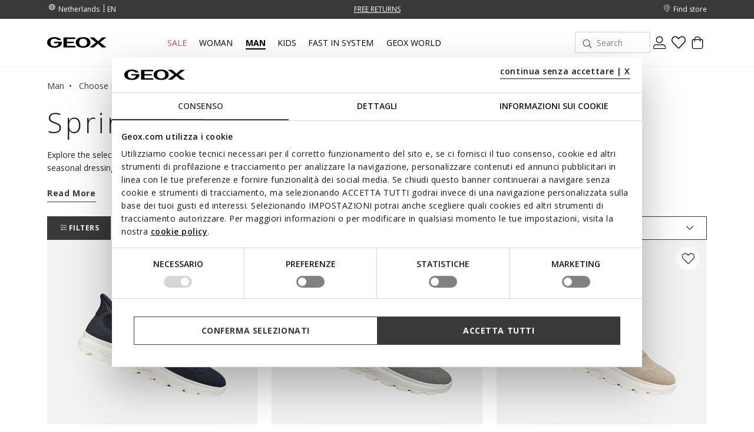

--- FILE ---
content_type: text/html;charset=UTF-8
request_url: https://www.geox.com/en-NL/man/choose_by_occasion/spring_chic/
body_size: 33810
content:
<!DOCTYPE html>
<html lang="en">
<head>
<!--[if gt IE 9]><!-->
<script>//common/scripts.isml</script>
<script defer="defer" src="/on/demandware.static/Sites-xcom-uk-Site/-/en_NL/v1770085234162/js/main.js"></script>

    
        <script defer="defer" src="/on/demandware.static/Sites-xcom-uk-Site/-/en_NL/v1770085234162/js/search.js"
            
            >
        </script>
    

<link rel="stylesheet" href="/on/demandware.static/Sites-xcom-uk-Site/-/en_NL/v1770085234162/css/common.css" />


<!--<![endif]-->
<meta charset=UTF-8>

<meta http-equiv="x-ua-compatible" content="ie=edge">

<meta name="viewport" content="width=device-width, initial-scale=1, maximum-scale=1">









    <title>Geox® Outfits for Men | Spring loafers, outerwear and accessories</title>


<meta name="description" content="From loafers to trainers and from casual anoraks to smart jackets: round off your trans-seasonal looks with the men's collection."/>
<meta name="keywords" content="GEOX: Breathable Shoes and Clothing for Men, Women and Kids Geox"/>





<link rel="shortcut icon" type="image/x-icon" href="/on/demandware.static/Sites-xcom-uk-Site/-/default/dw49fd7de9/images/favicon.ico"/>
<link rel="apple-touch-icon" sizes="57x57" href="/on/demandware.static/Sites-xcom-uk-Site/-/default/dwf27ce882/images/favicons/apple-icon-57x57.png"/>
<link rel="apple-touch-icon" sizes="60x60" href="/on/demandware.static/Sites-xcom-uk-Site/-/default/dw35dd2411/images/favicons/apple-icon-60x60.png"/>
<link rel="apple-touch-icon" sizes="72x72" href="/on/demandware.static/Sites-xcom-uk-Site/-/default/dw1f77287c/images/favicons/apple-icon-72x72.png"/>
<link rel="apple-touch-icon" sizes="76x76" href="/on/demandware.static/Sites-xcom-uk-Site/-/default/dwb6fd21a5/images/favicons/apple-icon-76x76.png"/>
<link rel="apple-touch-icon" sizes="114x114" href="/on/demandware.static/Sites-xcom-uk-Site/-/default/dw6bd22f06/images/favicons/apple-icon-114x114.png"/>
<link rel="apple-touch-icon" sizes="120x120" href="/on/demandware.static/Sites-xcom-uk-Site/-/default/dw81505114/images/favicons/apple-icon-120x120.png"/>
<link rel="apple-touch-icon" sizes="144x144" href="/on/demandware.static/Sites-xcom-uk-Site/-/default/dw6e04a5fa/images/favicons/apple-icon-144x144.png"/>
<link rel="apple-touch-icon" sizes="152x152" href="/on/demandware.static/Sites-xcom-uk-Site/-/default/dw1c400706/images/favicons/apple-icon-152x152.png"/>
<link rel="apple-touch-icon" sizes="180x180" href="/on/demandware.static/Sites-xcom-uk-Site/-/default/dw7d4fdc06/images/favicons/apple-icon-180x180.png"/>
<link rel="icon" type="image/png" sizes="192x192"  href="/on/demandware.static/Sites-xcom-uk-Site/-/default/dwa9fa4d97/images/favicons/android-icon-192x192.png"/>
<link rel="icon" type="image/png" sizes="32x32" href="/on/demandware.static/Sites-xcom-uk-Site/-/default/dwc2075786/images/favicons/favicon-32x32.png"/>
<link rel="icon" type="image/png" sizes="96x96" href="/on/demandware.static/Sites-xcom-uk-Site/-/default/dw728621f1/images/favicons/favicon-96x96.png"/>
<link rel="icon" type="image/png" sizes="16x16" href="/on/demandware.static/Sites-xcom-uk-Site/-/default/dw711e81c0/images/favicons/favicon-16x16.png"/>
<link rel="manifest" href="/on/demandware.static/Sites-xcom-uk-Site/-/default/dw4fc5f824/images/favicons/manifest.json"/>

<meta name="msapplication-TileColor" content="#ffffff">
<meta name="msapplication-TileImage" content="/ms-icon-144x144.png">


<link rel="preconnect" href="https://fonts.googleapis.com">
<link rel="preconnect" href="https://fonts.gstatic.com" crossorigin>
<link href="https://fonts.googleapis.com/css2?family=Open+Sans:ital,wght@0,300;0,400;0,600;0,700;1,400&display=swap" rel="stylesheet">

<link rel="stylesheet" href="/on/demandware.static/Sites-xcom-uk-Site/-/en_NL/v1770085234162/css/global.css" />

    <link rel="stylesheet" href="/on/demandware.static/Sites-xcom-uk-Site/-/en_NL/v1770085234162/css/search.css"  />



    <meta name="google-site-verification" content="&lt;meta name=&quot;google-site-verification&quot; content=&quot;O-Z3h2Q0Ho3r4MOdlZscYAC0QTcYjHooD3aHihssm18&quot; /&gt;" />













    
        
            
            <meta name="robots" content="index, follow">
        
    










<script>
    window.dataLayer = window.dataLayer || [];
    var wSetupData = {"event":"wSetup","ss_event_id":"1770104268411.9ftvlhy60ct","country":"NL","language":"en","LangCountry":"en-nl","currency":"EUR","hashedCountry":"4334ffcf78137d9c9d5866146d7f29a62735f232fc7239bd43332145e376bda3","environment":"production","pageType":"listing","pageClusterAdv":"landing_std","firstLevelCategory":"uomo","secondLevelCategory":"uomo-uomo_shopbyoccasion","thirdLevelCategory":"uomo-uomo_shopbyoccasion-listingoutfit&style","loginStatus":"not_logged","userGender":"not_logged","userYearBirth":"not_logged","userCountry":"not_logged","userID":"not_logged","registrationDate":"not_logged","salesforceContactID":"not_logged","salesforceAccountID":"not_logged","userTotalPurchases":"not_logged","userTotalRefunds":"not_logged","userValuePurchase":"not_logged","dateFirstPurchase":"not_logged","dateLastPurchase":"not_logged","wishListTotalItems":0,"wishListTotalValue":0,"transactionid-dl":"","benefeetSaldo":0,"stepBenefeet":"","gainedVouchers":0,"missions":"0","programRegistration":"","error":"no"};
    wSetupData.orientation = window.matchMedia("(orientation: portrait)").matches ? "portrait" : "landscape";
    dataLayer.push(wSetupData);
</script>


<script>
    window.pageAction = 'searchshow';
    window.gtmEnabled = true;

    function gtmHasLoaded(){
        window.dataLayer = window.dataLayer || [];

        var orderId = -1;
        var dataLayerEvent = false;
        var ga4DataLayerEvent = false;

        // In all cases except Order Confirmation, the data layer should be pushed, so default to that case
        var pushDataLayer = true;
        if (window.pageAction === 'orderconfirm') {
            // As of now, the correction is for order confirmation only
            if (dataLayerEvent) {
                orderId = getOrderId(dataLayerEvent);
            } else {
                orderId = getGA4OrderId(ga4DataLayerEvent);
            }

            var ordersPushedToGoogle = getOrdersPushedToGoogle();
            var orderIdHasBeenPushedToGoogle = ordersPushedToGoogle.length > 0 ? orderHasBeenPushedToGoogle(orderId, ordersPushedToGoogle) : false;
            if (orderIdHasBeenPushedToGoogle) {
                // If the data has already been sent, let's not push it again.
                pushDataLayer = false;
            }
        }

        if (pushDataLayer) {
            if (dataLayerEvent) {
                dataLayer.push(dataLayerEvent);
            }

            // If both events active, clear first ecommerce object to prevent events affecting one another
            if (dataLayerEvent && ga4DataLayerEvent) {
                dataLayer.push({ ecommerce: null });
            }

            if (ga4DataLayerEvent) {
                dataLayer.push(ga4DataLayerEvent);
            }

            if (window.pageAction === 'orderconfirm') {
                // Add the orderId to the array of orders that is being stored in localStorage
                ordersPushedToGoogle.push(orderId);
                // The localStorage is what is used to prevent the duplicate send from mobile platforms
                window.localStorage.setItem('ordersPushedToGoogle', JSON.stringify(ordersPushedToGoogle));
            }
        }
    }

    function getOrderId(dataLayer) {
        if ('ecommerce' in dataLayer) {
            if ('purchase' in dataLayer.ecommerce && 'actionField' in dataLayer.ecommerce.purchase &&
                'id' in dataLayer.ecommerce.purchase.actionField) {
                return dataLayer.ecommerce.purchase.actionField.id;
            }
        }

        return -1;
    }

    function getGA4OrderId(dataLayer) {
        if ('ecommerce' in dataLayer && 'transaction_id' in dataLayer.ecommerce) {
            return dataLayer.ecommerce.transaction_id;
        }

        return -1;
    }

    function getOrdersPushedToGoogle() {
        var ordersPushedToGoogleString = window.localStorage.getItem('ordersPushedToGoogle');
        if (ordersPushedToGoogleString && ordersPushedToGoogleString.length > 0) {
            return JSON.parse(ordersPushedToGoogleString);
        }

        return [];
    }

    function orderHasBeenPushedToGoogle(orderId, ordersPushedToGoogle) {
        if (orderId) {
            for (var index = 0; index < ordersPushedToGoogle.length; index++) {
                if (ordersPushedToGoogle[index] === orderId) {
                    return true;
                }
            }
        }

        return false;
    }

    if (!!window.google_tag_manager) {
        // Google Tag Manager has already been loaded
        gtmHasLoaded();
    } else {
        window.addEventListener('gtm_loaded', function () {
            // Google Tag Manager has been loaded
            gtmHasLoaded();
        });
    }
</script>

<!-- Google Tag Manager -->
<script>(function(w,d,s,l,i){w[l]=w[l]||[];w[l].push({'gtm.start':
new Date().getTime(),event:'gtm.js'});var f=d.getElementsByTagName(s)[0],
j=d.createElement(s),dl=l!='dataLayer'?'&l='+l:'';j.async=true;j.src=
'https://www.googletagmanager.com/gtm.js?id='+i+dl;

j.addEventListener('load', function() {
  var _ge = new CustomEvent('gtm_loaded', { bubbles: true });
  d.dispatchEvent(_ge);
});

f.parentNode.insertBefore(j,f);
})(window,document,'script','dataLayer','GTM-W6KWBB6');</script>
<!-- End Google Tag Manager -->


<script defer src="/on/demandware.static/Sites-xcom-uk-Site/-/en_NL/v1770085234162/js/tagmanager.js"></script>



<link rel="alternate" hreflang="it-IT" href="https://www.geox.com/it-IT/uomo/scegli_per_occasione/stile_primaverile/" />

<link rel="alternate" hreflang="de-AT" href="https://www.geox.com/de-AT/herren/nach_anlass_auswahlen/fruhlingsstil/" />

<link rel="alternate" hreflang="fr-BE" href="https://www.geox.com/fr-BE/homme/achat_par_occasion/style_printanier/" />

<link rel="alternate" hreflang="en-BG" href="https://www.geox.com/en-BG/man/choose_by_occasion/spring_chic/" />

<link rel="alternate" hreflang="en-HR" href="https://www.geox.com/en-HR/man/choose_by_occasion/spring_chic/" />

<link rel="alternate" hreflang="en-EE" href="https://www.geox.com/en-EE/man/choose_by_occasion/spring_chic/" />

<link rel="alternate" hreflang="en-FI" href="https://www.geox.com/en-FI/man/choose_by_occasion/spring_chic/" />

<link rel="alternate" hreflang="fr-FR" href="https://www.geox.com/fr-FR/homme/achat_par_occasion/style_printanier/" />

<link rel="alternate" hreflang="en-GB" href="https://www.geox.com/en-GB/man/choose_by_occasion/spring_chic/" />

<link rel="alternate" hreflang="de-DE" href="https://www.geox.com/de-DE/herren/nach_anlass_auswahlen/fruhlingsstil/" />

<link rel="alternate" hreflang="en-DK" href="https://www.geox.com/en-DK/man/choose_by_occasion/spring_chic/" />

<link rel="alternate" hreflang="en-GR" href="https://www.geox.com/en-GR/man/choose_by_occasion/spring_chic/" />

<link rel="alternate" hreflang="en-IE" href="https://www.geox.com/en-IE/man/choose_by_occasion/spring_chic/" />

<link rel="alternate" hreflang="en-LV" href="https://www.geox.com/en-LV/man/choose_by_occasion/spring_chic/" />

<link rel="alternate" hreflang="en-LT" href="https://www.geox.com/en-LT/man/choose_by_occasion/spring_chic/" />

<link rel="alternate" hreflang="fr-LU" href="https://www.geox.com/fr-LU/homme/achat_par_occasion/style_printanier/" />

<link rel="alternate" hreflang="fr-MC" href="https://www.geox.com/fr-MC/homme/achat_par_occasion/style_printanier/" />

<link rel="alternate" hreflang="en-NL" href="https://www.geox.com/en-NL/man/choose_by_occasion/spring_chic/" />

<link rel="alternate" hreflang="pt-PT" href="https://www.geox.com/pt-PT/homem/escolher_por_ocasiao/estilo_primaveril/" />

<link rel="alternate" hreflang="en-SE" href="https://www.geox.com/en-SE/man/choose_by_occasion/spring_chic/" />

<link rel="alternate" hreflang="en-RO" href="https://www.geox.com/en-RO/man/choose_by_occasion/spring_chic/" />

<link rel="alternate" hreflang="en-SI" href="https://www.geox.com/en-SI/man/choose_by_occasion/spring_chic/" />

<link rel="alternate" hreflang="es-ES" href="https://www.geox.com/es-ES/hombre/elige_por_ocasion/estilo_de_primavera/" />

<link rel="alternate" hreflang="de-CH" href="https://www.geox.com/de-CH/herren/nach_anlass_auswahlen/fruhlingsstil/" />

<link rel="alternate" hreflang="en-HU" href="https://www.geox.com/en-HU/man/choose_by_occasion/spring_chic/" />

<link rel="alternate" hreflang="en-CN" href="https://www.geox.com/en-CN/man/choose_by_occasion/spring_chic/" />

<link rel="alternate" hreflang="en-CA" href="https://www.geox.com/en-CA/man/choose_by_occasion/spring_chic/" />

<link rel="alternate" hreflang="en-RU" href="https://www.geox.com/en-RU/man/choose_by_occasion/spring_chic/" />

<link rel="alternate" hreflang="en-US" href="https://www.geox.com/en-US/man/choose_by_occasion/spring_chic/" />

<link rel="alternate" hreflang="it" href="https://www.geox.com/it-IT/uomo/scegli_per_occasione/stile_primaverile/" />

<link rel="alternate" hreflang="fr" href="https://www.geox.com/fr-FR/homme/achat_par_occasion/style_printanier/" />

<link rel="alternate" hreflang="en" href="https://www.geox.com/en-GB/man/choose_by_occasion/spring_chic/" />

<link rel="alternate" hreflang="de" href="https://www.geox.com/de-DE/herren/nach_anlass_auswahlen/fruhlingsstil/" />

<link rel="alternate" hreflang="pt" href="https://www.geox.com/pt-PT/homem/escolher_por_ocasiao/estilo_primaveril/" />

<link rel="alternate" hreflang="es" href="https://www.geox.com/es-ES/hombre/elige_por_ocasion/estilo_de_primavera/" />

<link rel="alternate" hreflang="en-AD" href="https://www.geox.com/int/man/choose_by_occasion/spring_chic/" />

<link rel="alternate" hreflang="en-IN" href="https://www.geox.com/int/man/choose_by_occasion/spring_chic/" />

<link rel="alternate" hreflang="en-AE" href="https://www.geox.com/int/man/choose_by_occasion/spring_chic/" />

<link rel="alternate" hreflang="en-BJ" href="https://www.geox.com/int/man/choose_by_occasion/spring_chic/" />

<link rel="alternate" hreflang="en-IL" href="https://www.geox.com/int/man/choose_by_occasion/spring_chic/" />

<link rel="alternate" hreflang="en-AM" href="https://www.geox.com/int/man/choose_by_occasion/spring_chic/" />

<link rel="alternate" hreflang="en-PH" href="https://www.geox.com/int/man/choose_by_occasion/spring_chic/" />

<link rel="alternate" hreflang="en-AU" href="https://www.geox.com/int/man/choose_by_occasion/spring_chic/" />

<meta property="og:type" content="website" />

<meta property="og:title" content="Geox&reg; Outfits for Men | Spring loafers, outerwear and accessories" />

<meta property="og:locale" content="en_NL" />

<meta property="twitter:card" content="summary_large_image" />

<meta property="og:description" content="From loafers to trainers and from casual anoraks to smart jackets: round off your trans-seasonal looks with the men's collection." />

<meta property="og:url" content="/en-NL/man/choose_by_occasion/spring_chic/" />





    
    
    

    <!-- Google Tag Manager - Rakuten-->
    <script>(function(w,d,s,l,i){w[l]=w[l]||[];w[l].push({'gtm.start':
    new Date().getTime(),event:'gtm.js'});var f=d.getElementsByTagName(s)[0],
    j=d.createElement(s);j.async=true;j.src='https://trckng.geox.com/5trowroxj.js?'+i;
    f.parentNode.insertBefore(j,f);
    })(window,document,'script','dataLayer','7=aWQ9R1RNLUtSMjI3TlE1&amp;sort=desc');</script>
    <!-- End Google Tag Manager - Rakuten -->






<meta name="theme-color" content="#F2F2F2">

<meta name="msapplication-navbutton-color" content="#F2F2F2">

<meta name="apple-mobile-web-app-capable" content="yes">
<meta name="apple-mobile-web-app-status-bar-style" content="#F2F2F2">

<link rel="canonical" href="/en-NL/man/choose_by_occasion/spring_chic/"/>

<script type="text/javascript">//<!--
/* <![CDATA[ (head-active_data.js) */
var dw = (window.dw || {});
dw.ac = {
    _analytics: null,
    _events: [],
    _category: "",
    _searchData: "",
    _anact: "",
    _anact_nohit_tag: "",
    _analytics_enabled: "true",
    _timeZone: "Europe/Rome",
    _capture: function(configs) {
        if (Object.prototype.toString.call(configs) === "[object Array]") {
            configs.forEach(captureObject);
            return;
        }
        dw.ac._events.push(configs);
    },
	capture: function() { 
		dw.ac._capture(arguments);
		// send to CQ as well:
		if (window.CQuotient) {
			window.CQuotient.trackEventsFromAC(arguments);
		}
	},
    EV_PRD_SEARCHHIT: "searchhit",
    EV_PRD_DETAIL: "detail",
    EV_PRD_RECOMMENDATION: "recommendation",
    EV_PRD_SETPRODUCT: "setproduct",
    applyContext: function(context) {
        if (typeof context === "object" && context.hasOwnProperty("category")) {
        	dw.ac._category = context.category;
        }
        if (typeof context === "object" && context.hasOwnProperty("searchData")) {
        	dw.ac._searchData = context.searchData;
        }
    },
    setDWAnalytics: function(analytics) {
        dw.ac._analytics = analytics;
    },
    eventsIsEmpty: function() {
        return 0 == dw.ac._events.length;
    }
};
/* ]]> */
// -->
</script>
<script type="text/javascript">//<!--
/* <![CDATA[ (head-cquotient.js) */
var CQuotient = window.CQuotient = {};
CQuotient.clientId = 'bccr-uk';
CQuotient.realm = 'BCCR';
CQuotient.siteId = 'xcom-uk';
CQuotient.instanceType = 'prd';
CQuotient.locale = 'en_NL';
CQuotient.fbPixelId = '__UNKNOWN__';
CQuotient.activities = [];
CQuotient.cqcid='';
CQuotient.cquid='';
CQuotient.cqeid='';
CQuotient.cqlid='';
CQuotient.apiHost='api.cquotient.com';
/* Turn this on to test against Staging Einstein */
/* CQuotient.useTest= true; */
CQuotient.useTest = ('true' === 'false');
CQuotient.initFromCookies = function () {
	var ca = document.cookie.split(';');
	for(var i=0;i < ca.length;i++) {
	  var c = ca[i];
	  while (c.charAt(0)==' ') c = c.substring(1,c.length);
	  if (c.indexOf('cqcid=') == 0) {
		CQuotient.cqcid=c.substring('cqcid='.length,c.length);
	  } else if (c.indexOf('cquid=') == 0) {
		  var value = c.substring('cquid='.length,c.length);
		  if (value) {
		  	var split_value = value.split("|", 3);
		  	if (split_value.length > 0) {
			  CQuotient.cquid=split_value[0];
		  	}
		  	if (split_value.length > 1) {
			  CQuotient.cqeid=split_value[1];
		  	}
		  	if (split_value.length > 2) {
			  CQuotient.cqlid=split_value[2];
		  	}
		  }
	  }
	}
}
CQuotient.getCQCookieId = function () {
	if(window.CQuotient.cqcid == '')
		window.CQuotient.initFromCookies();
	return window.CQuotient.cqcid;
};
CQuotient.getCQUserId = function () {
	if(window.CQuotient.cquid == '')
		window.CQuotient.initFromCookies();
	return window.CQuotient.cquid;
};
CQuotient.getCQHashedEmail = function () {
	if(window.CQuotient.cqeid == '')
		window.CQuotient.initFromCookies();
	return window.CQuotient.cqeid;
};
CQuotient.getCQHashedLogin = function () {
	if(window.CQuotient.cqlid == '')
		window.CQuotient.initFromCookies();
	return window.CQuotient.cqlid;
};
CQuotient.trackEventsFromAC = function (/* Object or Array */ events) {
try {
	if (Object.prototype.toString.call(events) === "[object Array]") {
		events.forEach(_trackASingleCQEvent);
	} else {
		CQuotient._trackASingleCQEvent(events);
	}
} catch(err) {}
};
CQuotient._trackASingleCQEvent = function ( /* Object */ event) {
	if (event && event.id) {
		if (event.type === dw.ac.EV_PRD_DETAIL) {
			CQuotient.trackViewProduct( {id:'', alt_id: event.id, type: 'raw_sku'} );
		} // not handling the other dw.ac.* events currently
	}
};
CQuotient.trackViewProduct = function(/* Object */ cqParamData){
	var cq_params = {};
	cq_params.cookieId = CQuotient.getCQCookieId();
	cq_params.userId = CQuotient.getCQUserId();
	cq_params.emailId = CQuotient.getCQHashedEmail();
	cq_params.loginId = CQuotient.getCQHashedLogin();
	cq_params.product = cqParamData.product;
	cq_params.realm = cqParamData.realm;
	cq_params.siteId = cqParamData.siteId;
	cq_params.instanceType = cqParamData.instanceType;
	cq_params.locale = CQuotient.locale;
	
	if(CQuotient.sendActivity) {
		CQuotient.sendActivity(CQuotient.clientId, 'viewProduct', cq_params);
	} else {
		CQuotient.activities.push({activityType: 'viewProduct', parameters: cq_params});
	}
};
/* ]]> */
// -->
</script>


   <script type="application/ld+json">
        {"@context":"http://schema.org/","@type":"ItemList","itemListElement":[{"@type":"ListItem","position":1,"url":"https://www.geox.com/en-NL/slip_in_sneakers-navy-spherica_plus_man-U55MPA06KEKC4002.html"},{"@type":"ListItem","position":2,"url":"https://www.geox.com/en-NL/slip_in_sneakers-dark_grey-spherica_plus_man-U55MPA06KEKC9002.html"},{"@type":"ListItem","position":3,"url":"https://www.geox.com/en-NL/slip_in_sneakers-sand-spherica_plus_man-U55MPA06KEKC5004.html"},{"@type":"ListItem","position":4,"url":"https://www.geox.com/en-NL/suede_loafers-dark_avio-kosmopolis_grip_man-U35CFB00020C4067.html"}]}
    </script>



</head>
<body>
<!-- Google Tag Manager (noscript) -->
<noscript><iframe src="https://www.googletagmanager.com/ns.html?id=GTM-W6KWBB6"
height="0" width="0" style="display:none;visibility:hidden"></iframe></noscript>
<!-- End Google Tag Manager (noscript) -->

<div class="page" data-action="Search-Show" data-querystring="cgid=UOMO-UOMO_SHOPBYOCCASION-LISTINGOUTFIT%26STYLE" data-firstlevelcategory="uomo">
<header>
    
    


<div class="headerPromo"></div>




    
    <div class="header-banner">
        <div class="container">
            <div class="header-banner-wrapper">
                
                <div class="countryselector-container">
                    




    
    <a class="link-icon-text label-font-s country" href="/change-country?uc=true">
        <i class="icon-Language"></i>
        <span class="country-name data-name">Netherlands</span>
    </a>

    
    
        <select class="custom-select country-selector" data-display="Select" name="country-language">
            <option value="EN" selected>
                EN
            </option>

            
                
            
                
            
        </select>
    







                </div>

                
                


<div class="headerStripe"><div class="headerStripeContainer"><div class="headerStripeSlider"><div class="headerStripeSlide">
    <div class="headerStripeItem" data-component="black_stripe" data-gtmlabel="get_free_standard" data-gtmcategory="shipping">
        <div class="text label-font-s" >
            <u>FREE STANDARD DELIVERY FOR ORDERS OVER 89.00 €</u>
        </div>

        <div class="layer-container d-none" data-nosnippet>
            <div class="layer-content page">
                <p class="h5 h5-bold title">Shipping costs and methods</p>
<p class="font-m small-margin">Delivery times and shipping charges vary according to the kind of delivery chosen for
    your purchase.</p>
<div class="main-container">
    <p class="h6 h6-bold text-uppercase subtitle">Standard - HOME</p>
    <p class="font-m small-margin"><b>Delivery time: </b>2-3 working days</p>
    <p class="font-m small-margin"><b>Cost: </b>free for orders over 89.00 €; for orders under this amount, customers
        will be charged 8.90 €</p>

    <p class="h6 h6-bold text-uppercase subtitle">Express - HOME</p>
    <p class="font-m small-margin"><b>Delivery time: </b>1-2 working days</p>
    <p class="font-m small-margin"><b>Cost: </b>24.90 € </p>


    <p class="font-m order-info">Please add an extra day for delivery of orders to remote areas.
    </p>

    <p class="font-m order-info">The delivery time is calculated from the moment when the order is handed over to the
        courier.</p>
    <p class="font-m order-info">Deliveries take place during business hours from Monday to Friday, except for public
        holidays. On other occasions, such as holidays, the processing times may be slightly longer.</p>
</div>
            </div>
        </div>
    </div>
</div><div class="headerStripeSlide">
    <div class="headerStripeItem" data-component="black_stripe" data-gtmlabel="free_returns" data-gtmcategory="return">
        <div class="text label-font-s" >
              <u>FREE RETURNS</u>
        </div>

        <div class="layer-container d-none" data-nosnippet>
            <div class="layer-content page">
                  <p class="h5 h5-bold title">Returns</p>
  <div class="main-container">
      <p class="font-m mb-3">You have got up to 30 days from delivery of your online order to change your mind and
          return
          purchased items free of charge. You can choose one of the following methods:</p>
      <p class="font-m mb-3">- by UPS courier - free of charge</p>
      <p class="font-m mb-3">- from a UPS Access Point - free of charge</p>

      <p class="font-m order-info">Otherwise, you can return items with your preferred courier at your own expense.</p>
  </div>
            </div>
        </div>
    </div>
</div><div class="headerStripeSlide">
    <div class="headerStripeItem" data-component="black_stripe" data-gtmlabel="" data-gtmcategory="">
        <div class="text label-font-s" >
            <u>PICK YOUR ORDER UP FROM A NEARBY COLLECTION POINT.</u>
        </div>

        <div class="layer-container d-none" data-nosnippet>
            <div class="layer-content page">
                <p class="h5 h5-bold title">Collection Point</p>
<div class="main-container">
    <p class="font-m mb-3">Delivery to a UPS Access Point is a practical solution that is free of charge and allows you to collect your order from a safe place at a time that suits you. 
    </p>
</div>
            </div>
        </div>
    </div>
</div></div>
</div></div>




                <div class="utilitylink-container">
                    
                        <a href="https://www.geox.com/en-NL/stores" class="link-icon-text label-font-s" data-gtmlabel="find_store">
                            <i class="icon-Location"></i>
                            <span class="data-name label-font-s">Find store</span>
                        </a>
                    

                    
                </div>
            </div>
        </div>
    </div>

    
    <nav role="navigation">
        <div class="header">
            <div class="container header-menu-container">
                <div class="header-menu-wrapper">
                    
                    <div class="navbar-header brand">
                        <button class="navbar-toggler d-lg-none" type="button" aria-controls="sg-navbar-collapse" aria-expanded="false" aria-label="Toggle navigation" data-gtmlabel='menu'>
                            <i class="icon-Burger-Default"></i>
                        </button>

                        <a class="logo-home" href="/en-NL/" data-gtmlabel="logo">
                            <img class="img-fluid lazy" src="/on/demandware.static/Sites-xcom-uk-Site/-/default/dw15b44944/images/Geox-Logo.svg" alt="Geox-logo" title="Geox-logo"/>
                        </a>
                    </div>

                    
                    <div class="navbar-header menu">
                        <div class="main-menu navbar-toggleable-md menu-toggleable-left multilevel-dropdown d-none d-lg-block" id="sg-navbar-collapse">
                            <nav class="navbar navbar-expand-md">

    <div class="menu-group" role="navigation">
        <ul class="nav navbar-nav first-level" role="menu">
            
            

<div class="nav-pagedesign-category"><div class="nav-pagedesign-category-container firstMenuCategory">

<li class="nav-item nav-item-firstlevel nav-item-firstlevel-pagedesign promotional dropdown d-none" role="presentation">
    <a href="/en-NL/sale/" id="SALE_NL" class="nav-link label-font-m promotional" role="button" data-toggle="dropdown" aria-haspopup="true" aria-expanded="false" tabindex="0" title="Sale" data-gtmlabel="SALE_NL" data-gtmposition="main_menu">
        Sale
    </a>

    
    
        
<div class="dropdown-menu dropdown-menu-secondlevel">
    <div class="container"> 
        <div class="row nav navbar-nav second-level"role="menu" aria-hidden="true" aria-label="SALE_NL">
            <div class="col-12 wall-column">

                <div class="button-shop-in hide-on-desktop">
                    <a href="/en-NL/sale/" class="btn btn-secondary btn-small" role="button" data-gtmlabel="shop_in" data-gtmposition="primary_menu" data-gtmparentcat="SALE_NL">
                        <span>Shop Sale</span>
                    </a>
                </div>

                <ul class="nav navbar-nav navbar-nav-secondlevel navbar-nav-walllevel" role="menu" aria-hidden="true" aria-label="SALE_NL">
                    
                        <li class="nav-item nav-item-secondlevel nav-item-wall" role="presentation">
                            <a href="/en-NL/sale/sale_woman/" id="SALE_WOMAN-NL" class="label-font-semibold-l" role="menuitem" tabindex="0" data-gtmlabel="SALE_WOMAN-NL" data-gtmposition="secondary_menu" data-gtmparentcat="SALE_NL">
                                
                                    <div class="nav-item-image bg-shadow">
                                        <img class="lazy" data-src="/on/demandware.static/-/Sites-site-catalog/default/dwe4c38d70/Menu/01-Saldi/Woman_Saldi.jpg" alt="WOMEN'S SALE"/>
                                    </div>
                                

                                <div class="nav-item-text">
                                    <span>WOMEN'S SALE</span>
                                </div>
                            </a>
                        </li>
                    
                        <li class="nav-item nav-item-secondlevel nav-item-wall" role="presentation">
                            <a href="/en-NL/sale/sale_man/" id="SALE_MAN-NL" class="label-font-semibold-l" role="menuitem" tabindex="0" data-gtmlabel="SALE_MAN-NL" data-gtmposition="secondary_menu" data-gtmparentcat="SALE_NL">
                                
                                    <div class="nav-item-image bg-shadow">
                                        <img class="lazy" data-src="/on/demandware.static/-/Sites-site-catalog/default/dw6ced4a46/Menu/01-Saldi/Man_Saldi.jpg" alt="MEN'S SALE"/>
                                    </div>
                                

                                <div class="nav-item-text">
                                    <span>MEN'S SALE</span>
                                </div>
                            </a>
                        </li>
                    
                        <li class="nav-item nav-item-secondlevel nav-item-wall" role="presentation">
                            <a href="/en-NL/sale/sale_kids/" id="SALE_KIDS-NL" class="label-font-semibold-l" role="menuitem" tabindex="0" data-gtmlabel="SALE_KIDS-NL" data-gtmposition="secondary_menu" data-gtmparentcat="SALE_NL">
                                
                                    <div class="nav-item-image bg-shadow">
                                        <img class="lazy" data-src="/on/demandware.static/-/Sites-site-catalog/default/dwd674fde4/Menu/01-Saldi/Kids_Saldi.jpg" alt="KIDS' SALE"/>
                                    </div>
                                

                                <div class="nav-item-text">
                                    <span>KIDS' SALE</span>
                                </div>
                            </a>
                        </li>
                    
                </ul>
            </div>

        </div>
    </div>

    
</div>
    
</li></div></div>


            
                
                    

                    
                        
                        
                            <li class="nav-item nav-item-firstlevel  dropdown" role="presentation">
                                <a href="/en-NL/woman/" id="DONNA" class="nav-link label-font-m " role="button" data-toggle="dropdown" aria-haspopup="true" aria-expanded="false" tabindex="0" title="Woman" data-gtmlabel="DONNA" data-gtmposition="main_menu">
                                    Woman
                                </a>

                                

                                
                                    
                                        <div class="dropdown-menu dropdown-menu-secondlevel">
    <div class="container">
        <div class="row nav navbar-nav second-level" role="menu" aria-hidden="true" aria-label="DONNA">

            
            <div class="col-lg-2 col-md-12 first-column">
                

                
                    <div class="shop-by-label hide-on-desktop">
                        <span class="label-font-xl">Choose by</span>
                    </div>
                

                
                    <div class="buttons-sale-newin-wrapper">
                        <a href="https://www.geox.com/en-NL/new_in/woman/" class="button-link button-link-newin" data-gtmlabel="NEWIN_WOMAN" data-gtmposition="primary_menu" data-gtmparentcat="DONNA"> New Additions </a><a href="https://www.geox.com/en-NL/sale/sale_woman/" class="button-link button-link-sale" data-gtmlabel="SALE_WOMAN" data-gtmposition="primary_menu" data-gtmparentcat="DONNA"> Sale </a>
<!--<a href="https://www.geox.com/en-NL/promotions/woman/" class="button-link button-link-sale" data-gtmlabel="MIDSEASON_WOMAN" data-gtmposition="primary_menu" data-gtmparentcat="DONNA"> PROMOTIONS </a> -->
<!--<a href="https://www.geox.com/en-NL/black_friday/woman/" class="button-link button-link-sale" data-gtmlabel="BLACKFRIDAY_WOMAN" data-gtmposition="primary_menu" data-gtmparentcat="DONNA"> Black Friday </a> -->
                    </div>
                

                <div class="navbar-nav-secondlevel-container">
                    
                    
                        <ul class="nav navbar-nav navbar-nav-secondlevel" role="menu" aria-hidden="true" aria-label="DONNA">
                            
                                
                                    <li class="nav-item nav-item-secondlevel" role="presentation">
                                        <a href="javascript: void(0)" id="DONNA-DONNA_SHOPBYOCCASION" class="label-font-semibold-l nav-link-secondLevel" role="button" data-toggle="dropdown" aria-haspopup="true" aria-expanded="false" tabindex="0" data-gtmlabel="DONNA-DONNA_SHOPBYOCCASION" data-gtmposition="secondary_menu" data-gtmparentcat="DONNA">

                                            
                                                <div class="nav-item-mobile hide-on-desktop">
                                                    <div class="nav-item-image">
                                                        <img class="lazy" data-src="/on/demandware.static/-/Sites-site-catalog/default/dw6fe106e1/Menu/02-Donna/Shop-By-Occasion/SBO-Mobile/320x240_Woman.jpg" alt="Woman | GEOX"/>
                                                    </div>
                                                    <div class="nav-item-text">
                                                        <span class="label-font-semibold-l">OCCASION</span>
                                                    </div>
                                                </div>
                                            

                                            <span class="hide-on-tablet hide-on-mobile">CHOOSE BY OCCASION</span>
                                        </a>

                                        
                                        
<ul class="nav navbar-nav navbar-nav-thirdlevel" role="menu" aria-hidden="true" aria-label="DONNA">
    
    <li class="js-menu-back category-mob-header hide-on-desktop">
        <div class="mob-header-col">
            <span class="icon-Arrow-Left"></span>
        </div>
        <div class="mob-title label-font-bold-xl">
            <span>Choose by occasion</span>
        </div>
        <div class="mob-header-col"></div>
    </li>

    
    
    
    <li class="seeall-wrapper seeall-title label-font-semibold-l">
        <a href="/en-NL/woman/choose_by_occasion/" data-gtmlabel="see_all" data-gtmposition="thirdly_menu" data-gtmparentcat="DONNA-DONNA_SHOPBYOCCASION">
            See all
        </a>
    </li>
    
        <li class="nav-item nav-item-thirdlevel" role="presentation">
            <a href="/en-NL/woman/choose_by_occasion/winter_look/" id="DONNA-DONNA_SHOPBYOCCASION-INVERNO-DONNA" role="menuitem" class="dropdown-link label-font-m" tabindex="0" data-gtmlabel="DONNA-DONNA_SHOPBYOCCASION-INVERNO-DONNA" data-gtmposition="thirdly_menu" data-gtmparentcat="DONNA-DONNA_SHOPBYOCCASION">
                Winter look
            </a>
        </li>
    
        <li class="nav-item nav-item-thirdlevel" role="presentation">
            <a href="/en-NL/woman/choose_by_occasion/office-appropriate_looks/" id="DONNA-DONNA_SHOPBYOCCASION-LOOKUFFICIO" role="menuitem" class="dropdown-link label-font-m" tabindex="0" data-gtmlabel="DONNA-DONNA_SHOPBYOCCASION-LOOKUFFICIO" data-gtmposition="thirdly_menu" data-gtmparentcat="DONNA-DONNA_SHOPBYOCCASION">
                Office-appropriate looks
            </a>
        </li>
    
        <li class="nav-item nav-item-thirdlevel" role="presentation">
            <a href="/en-NL/woman/choose_by_occasion/big-event_outfits/" id="DONNA-DONNA_SHOPBYOCCASION-CERIMONIA" role="menuitem" class="dropdown-link label-font-m" tabindex="0" data-gtmlabel="DONNA-DONNA_SHOPBYOCCASION-CERIMONIA" data-gtmposition="thirdly_menu" data-gtmparentcat="DONNA-DONNA_SHOPBYOCCASION">
                Big-event outfits
            </a>
        </li>
    
        <li class="nav-item nav-item-thirdlevel" role="presentation">
            <a href="/en-NL/woman/choose_by_occasion/versatile_white_sneakers/" id="DONNA-DONNA_SHOPBYOCCASION-SNEAKERSBIANCHE" role="menuitem" class="dropdown-link label-font-m" tabindex="0" data-gtmlabel="DONNA-DONNA_SHOPBYOCCASION-SNEAKERSBIANCHE" data-gtmposition="thirdly_menu" data-gtmparentcat="DONNA-DONNA_SHOPBYOCCASION">
                Versatile white sneakers
            </a>
        </li>
    
    


    
    
</ul>
                                    </li>
                                
                            

                            
                        </ul>
                    

                    
                    
                        <ul class="nav navbar-nav navbar-nav-secondlevel" role="menu" aria-hidden="true" aria-label="null">
                            
                                
                                    <li class="nav-item nav-item-secondlevel" role="presentation">
                                        <a href="javascript: void(0)" id="DONNA-DONNA_SHOPBYFEATURE" class="label-font-semibold-l nav-link-secondLevel" role="button" data-toggle="dropdown" aria-haspopup="true" aria-expanded="false" tabindex="0" data-gtmlabel="DONNA-DONNA_SHOPBYFEATURE" data-gtmposition="secondary_menu">
                                            <span class="hide-on-tablet hide-on-mobile">CHOOSE BY FEATURE</span>

                                            
                                                <div class="nav-item-mobile hide-on-desktop">
                                                    <div class="nav-item-image">
                                                        <img class="lazy" data-src="/on/demandware.static/-/Sites-site-catalog/default/dw2d08af33/Menu/02-Donna/Shop-By-Feature/SBF-Mobile/320x240_Woman2.jpg" alt="FEATURE | GEOX"/>
                                                    </div>
                                                    <div class="nav-item-text">
                                                        <span class="label-font-semibold-l">FEATURE</span>
                                                    </div>
                                                </div>
                                            
                                        </a>

                                        
                                        
<ul class="nav navbar-nav navbar-nav-thirdlevel" role="menu" aria-hidden="true" aria-label="null">
    
    <li class="js-menu-back category-mob-header hide-on-desktop">
        <div class="mob-header-col">
            <span class="icon-Arrow-Left"></span>
        </div>
        <div class="mob-title label-font-bold-xl">
            <span>Choose by feature</span>
        </div>
        <div class="mob-header-col"></div>
    </li>

    
    
    
    <li class="seeall-wrapper seeall-title label-font-semibold-l">
        <a href="/en-NL/woman/choose_by_feature/" data-gtmlabel="see_all" data-gtmposition="thirdly_menu" data-gtmparentcat="DONNA-DONNA_SHOPBYFEATURE">
            See all
        </a>
    </li>
    
        <li class="nav-item nav-item-thirdlevel" role="presentation">
            <a href="/en-NL/woman/choose_by_feature/cushioning/" id="DONNA-DONNA_SHOPBYFEATURE-CUSHIONING" role="menuitem" class="dropdown-link label-font-m" tabindex="0" data-gtmlabel="DONNA-DONNA_SHOPBYFEATURE-CUSHIONING" data-gtmposition="thirdly_menu" data-gtmparentcat="DONNA-DONNA_SHOPBYFEATURE">
                Cushioning
            </a>
        </li>
    
        <li class="nav-item nav-item-thirdlevel" role="presentation">
            <a href="/en-NL/woman/choose_by_feature/added_breathability/" id="DONNA-DONNA_SHOPBYFEATURE-EXTRATRASPIRABILITA" role="menuitem" class="dropdown-link label-font-m" tabindex="0" data-gtmlabel="DONNA-DONNA_SHOPBYFEATURE-EXTRATRASPIRABILITA" data-gtmposition="thirdly_menu" data-gtmparentcat="DONNA-DONNA_SHOPBYFEATURE">
                Added breathability
            </a>
        </li>
    
        <li class="nav-item nav-item-thirdlevel" role="presentation">
            <a href="/en-NL/woman/choose_by_feature/fast-in/" id="DONNA-DONNA_SHOPBYFEATURE-FASTIN" role="menuitem" class="dropdown-link label-font-m" tabindex="0" data-gtmlabel="DONNA-DONNA_SHOPBYFEATURE-FASTIN" data-gtmposition="thirdly_menu" data-gtmparentcat="DONNA-DONNA_SHOPBYFEATURE">
                Fast-in
            </a>
        </li>
    
        <li class="nav-item nav-item-thirdlevel" role="presentation">
            <a href="/en-NL/woman/choose_by_feature/extra_grip/" id="DONNA-DONNA_SHOPBYFEATURE-GRIP" role="menuitem" class="dropdown-link label-font-m" tabindex="0" data-gtmlabel="DONNA-DONNA_SHOPBYFEATURE-GRIP" data-gtmposition="thirdly_menu" data-gtmparentcat="DONNA-DONNA_SHOPBYFEATURE">
                Extra grip
            </a>
        </li>
    
        <li class="nav-item nav-item-thirdlevel" role="presentation">
            <a href="/en-NL/woman/choose_by_feature/waterproofness/" id="DONNA-DONNA_SHOPBYFEATURE-IMPERMEABILITA" role="menuitem" class="dropdown-link label-font-m" tabindex="0" data-gtmlabel="DONNA-DONNA_SHOPBYFEATURE-IMPERMEABILITA" data-gtmposition="thirdly_menu" data-gtmparentcat="DONNA-DONNA_SHOPBYFEATURE">
                Waterproofness
            </a>
        </li>
    
    


    
    
</ul>
                                    </li>
                                
                            

                            
                        </ul>
                    
                </div>
            </div>

            
            <div class="col-lg-6 col-md-12 second-column">
                <div class="button-shop-in hide-on-desktop">
                    <a href="/en-NL/woman/" class="btn btn-secondary btn-small" role="button" data-gtmlabel="shop_in" data-gtmposition="primary_menu" data-gtmparentcat="DONNA">
                        <span>Shop Woman</span>
                    </a>
                </div>

                <ul class="nav navbar-nav navbar-nav-secondlevel" role="menu" aria-hidden="true" aria-label="null">
                    
                        
                            <li class="nav-item nav-item-secondlevel " role="presentation">
                                <a href="/en-NL/woman/shoes/" id="DONNA-DONNA_SCARPE" class="label-font-semibold-l nav-link-secondLevel" role="button" data-toggle="dropdown" aria-haspopup="true" aria-expanded="false" tabindex="0" data-gtmlabel="DONNA-DONNA_SCARPE" data-gtmposition="secondary_menu" data-gtmparentcat="DONNA">Shoes
                                    
                                        <span class="nav-item-image-mobile hide-on-desktop">
                                            <img class="lazy" data-src="/on/demandware.static/-/Sites-site-catalog/default/dw8c142274/Menu/02-Donna/Icone-Mobile/Donna-scarpe.jpg" alt="Shoes | GEOX"/>
                                        </span>
                                    
                                </a>

                                
                                
<ul class="nav navbar-nav navbar-nav-thirdlevel" role="menu" aria-hidden="true" aria-label="DONNA-DONNA_SCARPE">
    
    <li class="js-menu-back category-mob-header hide-on-desktop">
        <div class="mob-header-col">
            <span class="icon-Arrow-Left"></span>
        </div>
        <div class="mob-title label-font-bold-xl">
            <span>Shoes</span>
        </div>
        <div class="mob-header-col"></div>
    </li>

    
    
    
    <li class="seeall-wrapper seeall-title label-font-semibold-l">
        <a href="/en-NL/woman/shoes/" data-gtmlabel="see_all" data-gtmposition="thirdly_menu" data-gtmparentcat="DONNA-DONNA_SCARPE">
            See all
        </a>
    </li>
    
        <li class="nav-item nav-item-thirdlevel" role="presentation">
            <a href="/en-NL/woman/shoes/sneakers/" id="DONNA-DONNA_SCARPE-DONNA_SCARPE_SNEAKERS" role="menuitem" class="dropdown-link label-font-m" tabindex="0" data-gtmlabel="DONNA-DONNA_SCARPE-DONNA_SCARPE_SNEAKERS" data-gtmposition="thirdly_menu" data-gtmparentcat="DONNA-DONNA_SCARPE">
                Sneakers
            </a>
        </li>
    
        <li class="nav-item nav-item-thirdlevel" role="presentation">
            <a href="/en-NL/woman/shoes/ankle_boots/" id="DONNA-DONNA_SCARPE-DONNA_SCARPE_STIVALETTIANDTRONCHETTI" role="menuitem" class="dropdown-link label-font-m" tabindex="0" data-gtmlabel="DONNA-DONNA_SCARPE-DONNA_SCARPE_STIVALETTIANDTRONCHETTI" data-gtmposition="thirdly_menu" data-gtmparentcat="DONNA-DONNA_SCARPE">
                Ankle boots
            </a>
        </li>
    
        <li class="nav-item nav-item-thirdlevel" role="presentation">
            <a href="/en-NL/woman/shoes/boots/" id="DONNA-DONNA_SCARPE-DONNA_SCARPE_STIVALI" role="menuitem" class="dropdown-link label-font-m" tabindex="0" data-gtmlabel="DONNA-DONNA_SCARPE-DONNA_SCARPE_STIVALI" data-gtmposition="thirdly_menu" data-gtmparentcat="DONNA-DONNA_SCARPE">
                Boots
            </a>
        </li>
    
        <li class="nav-item nav-item-thirdlevel" role="presentation">
            <a href="/en-NL/woman/shoes/loafers/" id="DONNA-DONNA_SCARPE-DONNA_SCARPE_MOCASSINI" role="menuitem" class="dropdown-link label-font-m" tabindex="0" data-gtmlabel="DONNA-DONNA_SCARPE-DONNA_SCARPE_MOCASSINI" data-gtmposition="thirdly_menu" data-gtmparentcat="DONNA-DONNA_SCARPE">
                Loafers
            </a>
        </li>
    
        <li class="nav-item nav-item-thirdlevel" role="presentation">
            <a href="/en-NL/woman/shoes/pumps/" id="DONNA-DONNA_SCARPE-DONNA_SCARPE_DECOLLETE" role="menuitem" class="dropdown-link label-font-m" tabindex="0" data-gtmlabel="DONNA-DONNA_SCARPE-DONNA_SCARPE_DECOLLETE" data-gtmposition="thirdly_menu" data-gtmparentcat="DONNA-DONNA_SCARPE">
                Pumps
            </a>
        </li>
    
        <li class="nav-item nav-item-thirdlevel" role="presentation">
            <a href="/en-NL/woman/shoes/heels/" id="DONNA-DONNA_SCARPE-DONNA_SCARPE_SCARPECONTACCO" role="menuitem" class="dropdown-link label-font-m" tabindex="0" data-gtmlabel="DONNA-DONNA_SCARPE-DONNA_SCARPE_SCARPECONTACCO" data-gtmposition="thirdly_menu" data-gtmparentcat="DONNA-DONNA_SCARPE">
                Heels
            </a>
        </li>
    
        <li class="nav-item nav-item-thirdlevel" role="presentation">
            <a href="/en-NL/woman/shoes/wedges/" id="DONNA-DONNA_SCARPE-DONNA_SCARPE_SCARPECONZEPPA" role="menuitem" class="dropdown-link label-font-m" tabindex="0" data-gtmlabel="DONNA-DONNA_SCARPE-DONNA_SCARPE_SCARPECONZEPPA" data-gtmposition="thirdly_menu" data-gtmparentcat="DONNA-DONNA_SCARPE">
                Wedges
            </a>
        </li>
    
        <li class="nav-item nav-item-thirdlevel" role="presentation">
            <a href="/en-NL/woman/shoes/slip_on/" id="DONNA-DONNA_SCARPE-DONNA_SCARPE_SLIPON" role="menuitem" class="dropdown-link label-font-m" tabindex="0" data-gtmlabel="DONNA-DONNA_SCARPE-DONNA_SCARPE_SLIPON" data-gtmposition="thirdly_menu" data-gtmparentcat="DONNA-DONNA_SCARPE">
                Slip on
            </a>
        </li>
    
        <li class="nav-item nav-item-thirdlevel" role="presentation">
            <a href="/en-NL/woman/shoes/ballerinas/" id="DONNA-DONNA_SCARPE-DONNA_SCARPE_BALLERINE" role="menuitem" class="dropdown-link label-font-m" tabindex="0" data-gtmlabel="DONNA-DONNA_SCARPE-DONNA_SCARPE_BALLERINE" data-gtmposition="thirdly_menu" data-gtmparentcat="DONNA-DONNA_SCARPE">
                Ballerinas
            </a>
        </li>
    
        <li class="nav-item nav-item-thirdlevel" role="presentation">
            <a href="/en-NL/woman/shoes/lace_ups_and_brogues/" id="DONNA-DONNA_SCARPE-DONNA_SCARPE_STRINGATEANDFRANCESINE" role="menuitem" class="dropdown-link label-font-m" tabindex="0" data-gtmlabel="DONNA-DONNA_SCARPE-DONNA_SCARPE_STRINGATEANDFRANCESINE" data-gtmposition="thirdly_menu" data-gtmparentcat="DONNA-DONNA_SCARPE">
                Lace ups and brogues
            </a>
        </li>
    
        <li class="nav-item nav-item-thirdlevel" role="presentation">
            <a href="/en-NL/woman/shoes/sandals/" id="DONNA-DONNA_SCARPE-DONNA_SCARPE_SANDALI" role="menuitem" class="dropdown-link label-font-m" tabindex="0" data-gtmlabel="DONNA-DONNA_SCARPE-DONNA_SCARPE_SANDALI" data-gtmposition="thirdly_menu" data-gtmparentcat="DONNA-DONNA_SCARPE">
                Sandals
            </a>
        </li>
    
        <li class="nav-item nav-item-thirdlevel" role="presentation">
            <a href="/en-NL/woman/shoes/mules_and_slippers/" id="DONNA-DONNA_SCARPE-DONNA_SCARPE_CIABATTE" role="menuitem" class="dropdown-link label-font-m" tabindex="0" data-gtmlabel="DONNA-DONNA_SCARPE-DONNA_SCARPE_CIABATTE" data-gtmposition="thirdly_menu" data-gtmparentcat="DONNA-DONNA_SCARPE">
                Mules and slippers
            </a>
        </li>
    
    


    
    
</ul>
                            </li>
                        
                    
                        
                            <li class="nav-item nav-item-secondlevel " role="presentation">
                                <a href="/en-NL/woman/apparel/" id="DONNA-DONNA_ABBIGLIAMENTO" class="label-font-semibold-l nav-link-secondLevel" role="button" data-toggle="dropdown" aria-haspopup="true" aria-expanded="false" tabindex="0" data-gtmlabel="DONNA-DONNA_ABBIGLIAMENTO" data-gtmposition="secondary_menu" data-gtmparentcat="DONNA">Apparel
                                    
                                        <span class="nav-item-image-mobile hide-on-desktop">
                                            <img class="lazy" data-src="/on/demandware.static/-/Sites-site-catalog/default/dw942e6d93/Menu/02-Donna/Icone-Mobile/Donna-apparel.jpg" alt="Apparel | GEOX"/>
                                        </span>
                                    
                                </a>

                                
                                
<ul class="nav navbar-nav navbar-nav-thirdlevel" role="menu" aria-hidden="true" aria-label="DONNA-DONNA_ABBIGLIAMENTO">
    
    <li class="js-menu-back category-mob-header hide-on-desktop">
        <div class="mob-header-col">
            <span class="icon-Arrow-Left"></span>
        </div>
        <div class="mob-title label-font-bold-xl">
            <span>Apparel</span>
        </div>
        <div class="mob-header-col"></div>
    </li>

    
    
    
    <li class="seeall-wrapper seeall-title label-font-semibold-l">
        <a href="/en-NL/woman/apparel/" data-gtmlabel="see_all" data-gtmposition="thirdly_menu" data-gtmparentcat="DONNA-DONNA_ABBIGLIAMENTO">
            See all
        </a>
    </li>
    
        <li class="nav-item nav-item-thirdlevel" role="presentation">
            <a href="/en-NL/woman/apparel/jackets/" id="DONNA-DONNA_ABBIGLIAMENTO-DONNA_ABBIGLIAMENTO_GIACCHE" role="menuitem" class="dropdown-link label-font-m" tabindex="0" data-gtmlabel="DONNA-DONNA_ABBIGLIAMENTO-DONNA_ABBIGLIAMENTO_GIACCHE" data-gtmposition="thirdly_menu" data-gtmparentcat="DONNA-DONNA_ABBIGLIAMENTO">
                Jackets
            </a>
        </li>
    
        <li class="nav-item nav-item-thirdlevel" role="presentation">
            <a href="/en-NL/woman/apparel/down_jackets/" id="DONNA-DONNA_ABBIGLIAMENTO-DONNA_ABBIGLIAMENTO_PIUMINI" role="menuitem" class="dropdown-link label-font-m" tabindex="0" data-gtmlabel="DONNA-DONNA_ABBIGLIAMENTO-DONNA_ABBIGLIAMENTO_PIUMINI" data-gtmposition="thirdly_menu" data-gtmparentcat="DONNA-DONNA_ABBIGLIAMENTO">
                Down jackets
            </a>
        </li>
    
        <li class="nav-item nav-item-thirdlevel" role="presentation">
            <a href="/en-NL/woman/apparel/coats/" id="DONNA-DONNA_ABBIGLIAMENTO-DONNA_ABBIGLIAMENTO_CAPPOTTI" role="menuitem" class="dropdown-link label-font-m" tabindex="0" data-gtmlabel="DONNA-DONNA_ABBIGLIAMENTO-DONNA_ABBIGLIAMENTO_CAPPOTTI" data-gtmposition="thirdly_menu" data-gtmparentcat="DONNA-DONNA_ABBIGLIAMENTO">
                Coats
            </a>
        </li>
    
        <li class="nav-item nav-item-thirdlevel" role="presentation">
            <a href="/en-NL/woman/apparel/parkas/" id="DONNA-DONNA_ABBIGLIAMENTO-DONNA_ABBIGLIAMENTO_PARKA" role="menuitem" class="dropdown-link label-font-m" tabindex="0" data-gtmlabel="DONNA-DONNA_ABBIGLIAMENTO-DONNA_ABBIGLIAMENTO_PARKA" data-gtmposition="thirdly_menu" data-gtmparentcat="DONNA-DONNA_ABBIGLIAMENTO">
                Parkas
            </a>
        </li>
    
        <li class="nav-item nav-item-thirdlevel" role="presentation">
            <a href="/en-NL/woman/apparel/sweatshirts_and_hoodies/" id="DONNA-DONNA_ABBIGLIAMENTO-DONNA_ABBIGLIAMENTO_FELPE" role="menuitem" class="dropdown-link label-font-m" tabindex="0" data-gtmlabel="DONNA-DONNA_ABBIGLIAMENTO-DONNA_ABBIGLIAMENTO_FELPE" data-gtmposition="thirdly_menu" data-gtmparentcat="DONNA-DONNA_ABBIGLIAMENTO">
                Sweatshirts and hoodies
            </a>
        </li>
    
    


    
    
</ul>
                            </li>
                        
                    
                        
                            <li class="nav-item nav-item-secondlevel " role="presentation">
                                <a href="/en-NL/woman/accessories/" id="DONNA-DONNA_ACCESSORI" class="label-font-semibold-l nav-link-secondLevel" role="button" data-toggle="dropdown" aria-haspopup="true" aria-expanded="false" tabindex="0" data-gtmlabel="DONNA-DONNA_ACCESSORI" data-gtmposition="secondary_menu" data-gtmparentcat="DONNA">Accessories
                                    
                                        <span class="nav-item-image-mobile hide-on-desktop">
                                            <img class="lazy" data-src="/on/demandware.static/-/Sites-site-catalog/default/dwfac0eb8f/Menu/02-Donna/Icone-Mobile/Donna-Accessori.jpg" alt="Accessories | GEOX"/>
                                        </span>
                                    
                                </a>

                                
                                
<ul class="nav navbar-nav navbar-nav-thirdlevel" role="menu" aria-hidden="true" aria-label="DONNA-DONNA_ACCESSORI">
    
    <li class="js-menu-back category-mob-header hide-on-desktop">
        <div class="mob-header-col">
            <span class="icon-Arrow-Left"></span>
        </div>
        <div class="mob-title label-font-bold-xl">
            <span>Accessories</span>
        </div>
        <div class="mob-header-col"></div>
    </li>

    
    
    
    <li class="seeall-wrapper seeall-title label-font-semibold-l">
        <a href="/en-NL/woman/accessories/" data-gtmlabel="see_all" data-gtmposition="thirdly_menu" data-gtmparentcat="DONNA-DONNA_ACCESSORI">
            See all
        </a>
    </li>
    
        <li class="nav-item nav-item-thirdlevel" role="presentation">
            <a href="/en-NL/woman/accessories/bags/" id="DONNA-DONNA_ACCESSORI-DONNA_ACCESSORI_BORSE" role="menuitem" class="dropdown-link label-font-m" tabindex="0" data-gtmlabel="DONNA-DONNA_ACCESSORI-DONNA_ACCESSORI_BORSE" data-gtmposition="thirdly_menu" data-gtmparentcat="DONNA-DONNA_ACCESSORI">
                Bags
            </a>
        </li>
    
        <li class="nav-item nav-item-thirdlevel" role="presentation">
            <a href="/en-NL/woman/accessories/socks/" id="DONNA-DONNA_ACCESSORI-DONNA_ACCESSORI_CALZINI" role="menuitem" class="dropdown-link label-font-m" tabindex="0" data-gtmlabel="DONNA-DONNA_ACCESSORI-DONNA_ACCESSORI_CALZINI" data-gtmposition="thirdly_menu" data-gtmparentcat="DONNA-DONNA_ACCESSORI">
                Socks
            </a>
        </li>
    
        <li class="nav-item nav-item-thirdlevel" role="presentation">
            <a href="/en-NL/woman/accessories/belts/" id="DONNA-DONNA_ACCESSORI-DONNA_ACCESSORI_CINTURE" role="menuitem" class="dropdown-link label-font-m" tabindex="0" data-gtmlabel="DONNA-DONNA_ACCESSORI-DONNA_ACCESSORI_CINTURE" data-gtmposition="thirdly_menu" data-gtmparentcat="DONNA-DONNA_ACCESSORI">
                Belts
            </a>
        </li>
    
        <li class="nav-item nav-item-thirdlevel" role="presentation">
            <a href="/en-NL/woman/accessories/purses_and_wallets/" id="DONNA-DONNA_ACCESSORI-DONNA_ACCESSORI_PORTAFOGLI" role="menuitem" class="dropdown-link label-font-m" tabindex="0" data-gtmlabel="DONNA-DONNA_ACCESSORI-DONNA_ACCESSORI_PORTAFOGLI" data-gtmposition="thirdly_menu" data-gtmparentcat="DONNA-DONNA_ACCESSORI">
                Purses and wallets
            </a>
        </li>
    
        <li class="nav-item nav-item-thirdlevel" role="presentation">
            <a href="/en-NL/woman/accessories/hats/" id="DONNA-DONNA_ACCESSORI-DONNA_ACCESSORI_CAPPELLI" role="menuitem" class="dropdown-link label-font-m" tabindex="0" data-gtmlabel="DONNA-DONNA_ACCESSORI-DONNA_ACCESSORI_CAPPELLI" data-gtmposition="thirdly_menu" data-gtmparentcat="DONNA-DONNA_ACCESSORI">
                Hats
            </a>
        </li>
    
        <li class="nav-item nav-item-thirdlevel" role="presentation">
            <a href="/en-NL/woman/accessories/shoe_care/" id="DONNA-DONNA_ACCESSORI-DONNA_ACCESSORI_CURASCARPA" role="menuitem" class="dropdown-link label-font-m" tabindex="0" data-gtmlabel="DONNA-DONNA_ACCESSORI-DONNA_ACCESSORI_CURASCARPA" data-gtmposition="thirdly_menu" data-gtmparentcat="DONNA-DONNA_ACCESSORI">
                Shoe care
            </a>
        </li>
    
    


    
    
</ul>
                            </li>
                        
                    
                        
                            <li class="nav-item nav-item-secondlevel tech" role="presentation">
                                <div class="nav-item-border">
                                    <a href="/en-NL/woman/our_ranges/" id="DONNA-DONNA_TECHNOLOGIES" class="label-font-semibold-l nav-link-secondLevel" role="menuitem" tabindex="0" data-gtmlabel="DONNA-DONNA_TECHNOLOGIES" data-gtmposition="secondary_menu" data-gtmparentcat="DONNA">Our ranges
                                        
                                    </a>
                                </div>
                            </li>
                        
                    

                    
                </ul>
            </div>

            
            
                <div class="col-lg-4 col-md-12 third-column">
                    <div class="highlight-label hide-on-desktop">
                        <span class="label-font-xl">Highlights</span>
                    </div>

                    <ul class="nav navbar-nav navbar-nav-secondlevel navbar-nav-highlight" role="menu" aria-hidden="true" aria-label="null">
                        
                            
                                <li class="nav-item nav-item-secondlevel" role="presentation">

                                    
                                    
<ul class="nav navbar-nav navbar-nav-thirdlevel navbar-nav-highlight no-grid" role="menu" aria-hidden="true" aria-label="null">
    
        
            <li class="nav-item nav-item-thirdlevel nav-item-thirdlevel-highlight" role="presentation">
                <a href="https://www.geox.com/en-NL/woman/choose_by_feature/fast-in/" id="DONNA-DONNA_SPECIALHIGHLIGHTS-SPHERICA" role="menuitem" class="dropdown-link label-font-m" tabindex="0" data-gtmlabel="DONNA-DONNA_SPECIALHIGHLIGHTS-SPHERICA" data-gtmposition="secondary_menu" data-gtmparentcat="DONNA-DONNA_SPECIALHIGHLIGHTS-SPHERICA">
                    <div class="nav-item-image bg-shadow">
                        <img class="lazy" data-src="/on/demandware.static/-/Sites-site-catalog/default/dw7cb2fa11/Menu/02-Donna/Highlights/Hilights_men&ugrave;_Woman_25S0095_Desktop.jpg" alt="FAST TO PUT ON | GEOX"/>
                    </div>

                    <div class="nav-item-text">
                        
                            <span>FAST TO PUT ON</span>
                        
                    </div>
                </a>
            </li>
        
    
</ul>
                                </li>
                            
                        

                        
                    </ul>
                </div>
            
        </div>
    </div>

    
         


<div class="bottomMenuMobile">
    <div class="bottom-menu">
        <div class="bottom-menu-container">
            <ul class="menu-category menu-only-mobile pdn-top">
                
	 


	<div class="html-slot-container" data-gtmtype="no_setting_value">
    
        
            <li>
    <a href="https://www.geox.com/en-NL/faq/help/center.html"  title="Help">
    <span>Help and support</span>
    </a>
</li>
<li>
    <a href="https://www.geox.com/en-NL/stores"  title="Find store">
        <span>Find store</span>
    </a>
</li>
        
    
</div>
 
	
            </ul>
            <hr>

            <div class="country-language-container">
                <p class="label-font-semibold-xl title">Language and country</p>
                <div class="country-language-content">
                    <div class="language">
                        <div class="first-part">
                            <i class="icon-Group"></i>
                            <div class="text">
                                <p class="label-font-l">English</p>
                                <p class="label-font-s">Language</p>
                            </div>
                        </div>
                        <div class="second-part">
                            <span class="icon-Arrow-Right"></span>
                        </div>
                    </div>
                    <a class="country" href="/change-country?uc=true">
                        <div class="first-part">
                            <span class="flag-icon flag-icon-nl"></span>
                            <div class="text">
                                <p class="label-font-l">Holland <span>EUR</span></p>
                                <p class="label-font-s">Country</p>
                        </div>
                        </div>
                        <div class="second-part">
                            <span class="icon-Arrow-Right"></span>
                        </div>
                    </a>
                </div>
            </div>
        </div>
    </div>
    <div class="countryLanguage">
        <div class="js-menu-back">
            <div class="arrow-container">
                <i class="icon-Arrow-Left"></i>
            </div>
            <div>
                <span class="label-font-bold-xl title">Language</span>
            </div>
            <div class="not-visible">
                <i class="icon-Arrow-Left"></i>
            </div>
        </div>
        <div class="currentcountry-container mt-4">
            <p class="h4 h4-bold mb-3">Please select your shipping country</p>
            <p class="mb-4 label-font-m">You are currently purchasing from Holland and your order will be invoiced in EUR &euro;.</p>

            <div class="current-country pb-3">
                <div class="country-selected">
                    <a href="https://www.geox.com/en-NL/" class="country-link">
                        <span class="flag-icon flag-icon-nl"></span>
                        <span class="country-name label-font-m">Holland (selected)</span>
                    </a>
                    <span class="currency-code text-uppercase label-font-m">EUR &euro;</span>
                </div>
            </div>
        </div>

        <form>
            <div class="checkbox-wrapper radio">
                
                    <div class="radio-container">
                        <label>
                            <input type="radio" name="language-radio" value="https://www.geox.com/en-NL/search?cgid=UOMO-UOMO_SHOPBYOCCASION-LISTINGOUTFIT%26STYLE" checked/>
                                English
                        </label>
                        <p>Holland</p>
                    </div>
                
            </div>
        </form>

    </div>
</div>

    

</div>

                                    
                                

                            </li>
                        
                    
                
                    

                    
                        
                        
                            <li class="nav-item nav-item-firstlevel  dropdown" role="presentation">
                                <a href="/en-NL/man/" id="UOMO" class="nav-link label-font-m " role="button" data-toggle="dropdown" aria-haspopup="true" aria-expanded="false" tabindex="0" title="Man" data-gtmlabel="UOMO" data-gtmposition="main_menu">
                                    Man
                                </a>

                                

                                
                                    
                                        <div class="dropdown-menu dropdown-menu-secondlevel">
    <div class="container">
        <div class="row nav navbar-nav second-level" role="menu" aria-hidden="true" aria-label="UOMO">

            
            <div class="col-lg-2 col-md-12 first-column">
                

                
                    <div class="shop-by-label hide-on-desktop">
                        <span class="label-font-xl">Choose by</span>
                    </div>
                

                
                    <div class="buttons-sale-newin-wrapper">
                        <a href="https://www.geox.com/en-NL/new_in/man/" class="button-link button-link-newin" data-gtmlabel="NEWIN_MAN" data-gtmposition="primary_menu" data-gtmparentcat="UOMO"> NEW ADDITIONS </a><a href="https://www.geox.com/en-NL/sale/sale_man/" class="button-link button-link-sale" data-gtmlabel="SALE_MAN" data-gtmposition="primary_menu" data-gtmparentcat="UOMO"> Sale </a>
<!--<a href="https://www.geox.com/en-NL/promotions/man/" class="button-link button-link-sale" data-gtmlabel="MIDSEASON_MAN" data-gtmposition="primary_menu" data-gtmparentcat="UOMO"> PROMOTIONS </a>-->
<!--<a href="https://www.geox.com/en-NL/black_friday/man/" class="button-link button-link-sale" data-gtmlabel="BLACKFRIDAY_MAN" data-gtmposition="primary_menu" data-gtmparentcat="UOMO"> Black Friday </a> -->
                    </div>
                

                <div class="navbar-nav-secondlevel-container">
                    
                    
                        <ul class="nav navbar-nav navbar-nav-secondlevel" role="menu" aria-hidden="true" aria-label="UOMO">
                            
                                
                                    <li class="nav-item nav-item-secondlevel" role="presentation">
                                        <a href="javascript: void(0)" id="UOMO-UOMO_SHOPBYOCCASION" class="label-font-semibold-l nav-link-secondLevel" role="button" data-toggle="dropdown" aria-haspopup="true" aria-expanded="false" tabindex="0" data-gtmlabel="UOMO-UOMO_SHOPBYOCCASION" data-gtmposition="secondary_menu" data-gtmparentcat="UOMO">

                                            
                                                <div class="nav-item-mobile hide-on-desktop">
                                                    <div class="nav-item-image">
                                                        <img class="lazy" data-src="/on/demandware.static/-/Sites-site-catalog/default/dw72ccc4c5/Menu/03-Uomo/Shop-By-Occasion/SBO-Mobile/320x240_Man2.jpg" alt="Man | GEOX"/>
                                                    </div>
                                                    <div class="nav-item-text">
                                                        <span class="label-font-semibold-l">OCCASION</span>
                                                    </div>
                                                </div>
                                            

                                            <span class="hide-on-tablet hide-on-mobile">CHOOSE BY OCCASION</span>
                                        </a>

                                        
                                        
<ul class="nav navbar-nav navbar-nav-thirdlevel" role="menu" aria-hidden="true" aria-label="UOMO">
    
    <li class="js-menu-back category-mob-header hide-on-desktop">
        <div class="mob-header-col">
            <span class="icon-Arrow-Left"></span>
        </div>
        <div class="mob-title label-font-bold-xl">
            <span>Choose by occasion</span>
        </div>
        <div class="mob-header-col"></div>
    </li>

    
    
    
    <li class="seeall-wrapper seeall-title label-font-semibold-l">
        <a href="/en-NL/man/choose_by_occasion/" data-gtmlabel="see_all" data-gtmposition="thirdly_menu" data-gtmparentcat="UOMO-UOMO_SHOPBYOCCASION">
            See all
        </a>
    </li>
    
        <li class="nav-item nav-item-thirdlevel" role="presentation">
            <a href="/en-NL/man/choose_by_occasion/winter_look/" id="UOMO-UOMO_SHOPBYOCCASION-INVERNO-UOMO" role="menuitem" class="dropdown-link label-font-m" tabindex="0" data-gtmlabel="UOMO-UOMO_SHOPBYOCCASION-INVERNO-UOMO" data-gtmposition="thirdly_menu" data-gtmparentcat="UOMO-UOMO_SHOPBYOCCASION">
                Winter look
            </a>
        </li>
    
        <li class="nav-item nav-item-thirdlevel" role="presentation">
            <a href="/en-NL/man/choose_by_occasion/office-appropriate_looks/" id="UOMO-UOMO_SHOPBYOCCASION-LOOKUFFICIO" role="menuitem" class="dropdown-link label-font-m" tabindex="0" data-gtmlabel="UOMO-UOMO_SHOPBYOCCASION-LOOKUFFICIO" data-gtmposition="thirdly_menu" data-gtmparentcat="UOMO-UOMO_SHOPBYOCCASION">
                Office-appropriate looks
            </a>
        </li>
    
        <li class="nav-item nav-item-thirdlevel" role="presentation">
            <a href="/en-NL/man/choose_by_occasion/versatile_white_sneakers/" id="UOMO-UOMO_SHOPBYOCCASION-SNEAKERBIANCHE" role="menuitem" class="dropdown-link label-font-m" tabindex="0" data-gtmlabel="UOMO-UOMO_SHOPBYOCCASION-SNEAKERBIANCHE" data-gtmposition="thirdly_menu" data-gtmparentcat="UOMO-UOMO_SHOPBYOCCASION">
                Versatile white sneakers
            </a>
        </li>
    
    


    
    
</ul>
                                    </li>
                                
                            

                            
                        </ul>
                    

                    
                    
                        <ul class="nav navbar-nav navbar-nav-secondlevel" role="menu" aria-hidden="true" aria-label="null">
                            
                                
                                    <li class="nav-item nav-item-secondlevel" role="presentation">
                                        <a href="javascript: void(0)" id="UOMO-UOMO_SHOPBYFEATURE" class="label-font-semibold-l nav-link-secondLevel" role="button" data-toggle="dropdown" aria-haspopup="true" aria-expanded="false" tabindex="0" data-gtmlabel="UOMO-UOMO_SHOPBYFEATURE" data-gtmposition="secondary_menu">
                                            <span class="hide-on-tablet hide-on-mobile">CHOOSE BY FEATURE</span>

                                            
                                                <div class="nav-item-mobile hide-on-desktop">
                                                    <div class="nav-item-image">
                                                        <img class="lazy" data-src="/on/demandware.static/-/Sites-site-catalog/default/dw04b2c30a/Menu/03-Uomo/Shop-By-Feature/SBF-Mobile/320x240_Man.jpg" alt="FEATURE | GEOX"/>
                                                    </div>
                                                    <div class="nav-item-text">
                                                        <span class="label-font-semibold-l">FEATURE</span>
                                                    </div>
                                                </div>
                                            
                                        </a>

                                        
                                        
<ul class="nav navbar-nav navbar-nav-thirdlevel" role="menu" aria-hidden="true" aria-label="null">
    
    <li class="js-menu-back category-mob-header hide-on-desktop">
        <div class="mob-header-col">
            <span class="icon-Arrow-Left"></span>
        </div>
        <div class="mob-title label-font-bold-xl">
            <span>Choose by feature</span>
        </div>
        <div class="mob-header-col"></div>
    </li>

    
    
    
    <li class="seeall-wrapper seeall-title label-font-semibold-l">
        <a href="/en-NL/man/choose_by_feature/" data-gtmlabel="see_all" data-gtmposition="thirdly_menu" data-gtmparentcat="UOMO-UOMO_SHOPBYFEATURE">
            See all
        </a>
    </li>
    
        <li class="nav-item nav-item-thirdlevel" role="presentation">
            <a href="/en-NL/man/choose_by_feature/cushioning/" id="UOMO-UOMO_SHOPBYFEATURE-CUSHIONING" role="menuitem" class="dropdown-link label-font-m" tabindex="0" data-gtmlabel="UOMO-UOMO_SHOPBYFEATURE-CUSHIONING" data-gtmposition="thirdly_menu" data-gtmparentcat="UOMO-UOMO_SHOPBYFEATURE">
                Cushioning
            </a>
        </li>
    
        <li class="nav-item nav-item-thirdlevel" role="presentation">
            <a href="/en-NL/man/choose_by_feature/added_breathability/" id="UOMO-UOMO_SHOPBYFEATURE-EXTRATRASPIRABILITA" role="menuitem" class="dropdown-link label-font-m" tabindex="0" data-gtmlabel="UOMO-UOMO_SHOPBYFEATURE-EXTRATRASPIRABILITA" data-gtmposition="thirdly_menu" data-gtmparentcat="UOMO-UOMO_SHOPBYFEATURE">
                Added breathability
            </a>
        </li>
    
        <li class="nav-item nav-item-thirdlevel" role="presentation">
            <a href="/en-NL/man/choose_by_feature/fast-in/" id="UOMO-UOMO_SHOPBYFEATURE-FASTIN" role="menuitem" class="dropdown-link label-font-m" tabindex="0" data-gtmlabel="UOMO-UOMO_SHOPBYFEATURE-FASTIN" data-gtmposition="thirdly_menu" data-gtmparentcat="UOMO-UOMO_SHOPBYFEATURE">
                Fast-in
            </a>
        </li>
    
        <li class="nav-item nav-item-thirdlevel" role="presentation">
            <a href="/en-NL/man/choose_by_feature/extra_grip/" id="UOMO-UOMO_SHOPBYFEATURE-GRIP" role="menuitem" class="dropdown-link label-font-m" tabindex="0" data-gtmlabel="UOMO-UOMO_SHOPBYFEATURE-GRIP" data-gtmposition="thirdly_menu" data-gtmparentcat="UOMO-UOMO_SHOPBYFEATURE">
                Extra grip
            </a>
        </li>
    
        <li class="nav-item nav-item-thirdlevel" role="presentation">
            <a href="/en-NL/man/choose_by_feature/waterproofness/" id="UOMO-UOMO_SHOPBYFEATURE-IMPERMEABILITA" role="menuitem" class="dropdown-link label-font-m" tabindex="0" data-gtmlabel="UOMO-UOMO_SHOPBYFEATURE-IMPERMEABILITA" data-gtmposition="thirdly_menu" data-gtmparentcat="UOMO-UOMO_SHOPBYFEATURE">
                Waterproofness
            </a>
        </li>
    
    


    
    
</ul>
                                    </li>
                                
                            

                            
                        </ul>
                    
                </div>
            </div>

            
            <div class="col-lg-6 col-md-12 second-column">
                <div class="button-shop-in hide-on-desktop">
                    <a href="/en-NL/man/" class="btn btn-secondary btn-small" role="button" data-gtmlabel="shop_in" data-gtmposition="primary_menu" data-gtmparentcat="UOMO">
                        <span>Shop Man</span>
                    </a>
                </div>

                <ul class="nav navbar-nav navbar-nav-secondlevel" role="menu" aria-hidden="true" aria-label="null">
                    
                        
                            <li class="nav-item nav-item-secondlevel " role="presentation">
                                <a href="/en-NL/man/shoes/" id="UOMO-UOMO_SCARPE" class="label-font-semibold-l nav-link-secondLevel" role="button" data-toggle="dropdown" aria-haspopup="true" aria-expanded="false" tabindex="0" data-gtmlabel="UOMO-UOMO_SCARPE" data-gtmposition="secondary_menu" data-gtmparentcat="UOMO">Shoes
                                    
                                        <span class="nav-item-image-mobile hide-on-desktop">
                                            <img class="lazy" data-src="/on/demandware.static/-/Sites-site-catalog/default/dwa99ccdf6/Menu/03-Uomo/Icone-Mobile/Uomo-scarpe.jpg" alt="Shoes | GEOX"/>
                                        </span>
                                    
                                </a>

                                
                                
<ul class="nav navbar-nav navbar-nav-thirdlevel" role="menu" aria-hidden="true" aria-label="UOMO-UOMO_SCARPE">
    
    <li class="js-menu-back category-mob-header hide-on-desktop">
        <div class="mob-header-col">
            <span class="icon-Arrow-Left"></span>
        </div>
        <div class="mob-title label-font-bold-xl">
            <span>Shoes</span>
        </div>
        <div class="mob-header-col"></div>
    </li>

    
    
    
    <li class="seeall-wrapper seeall-title label-font-semibold-l">
        <a href="/en-NL/man/shoes/" data-gtmlabel="see_all" data-gtmposition="thirdly_menu" data-gtmparentcat="UOMO-UOMO_SCARPE">
            See all
        </a>
    </li>
    
        <li class="nav-item nav-item-thirdlevel" role="presentation">
            <a href="/en-NL/man/shoes/sneakers/" id="UOMO-UOMO_SCARPE-UOMO_SCARPE_SNEAKERS" role="menuitem" class="dropdown-link label-font-m" tabindex="0" data-gtmlabel="UOMO-UOMO_SCARPE-UOMO_SCARPE_SNEAKERS" data-gtmposition="thirdly_menu" data-gtmparentcat="UOMO-UOMO_SCARPE">
                Sneakers
            </a>
        </li>
    
        <li class="nav-item nav-item-thirdlevel" role="presentation">
            <a href="/en-NL/man/shoes/ankle_boots/" id="UOMO-UOMO_SCARPE-UOMO_SCARPE_STIVALI" role="menuitem" class="dropdown-link label-font-m" tabindex="0" data-gtmlabel="UOMO-UOMO_SCARPE-UOMO_SCARPE_STIVALI" data-gtmposition="thirdly_menu" data-gtmparentcat="UOMO-UOMO_SCARPE">
                Ankle boots
            </a>
        </li>
    
        <li class="nav-item nav-item-thirdlevel" role="presentation">
            <a href="/en-NL/man/shoes/loafers/" id="UOMO-UOMO_SCARPE-UOMO_SCARPE_MOCASSINI" role="menuitem" class="dropdown-link label-font-m" tabindex="0" data-gtmlabel="UOMO-UOMO_SCARPE-UOMO_SCARPE_MOCASSINI" data-gtmposition="thirdly_menu" data-gtmparentcat="UOMO-UOMO_SCARPE">
                Loafers
            </a>
        </li>
    
        <li class="nav-item nav-item-thirdlevel" role="presentation">
            <a href="/en-NL/man/shoes/dress_shoes/" id="UOMO-UOMO_SCARPE-UOMO_SCARPE_SCARPEELEGANTI" role="menuitem" class="dropdown-link label-font-m" tabindex="0" data-gtmlabel="UOMO-UOMO_SCARPE-UOMO_SCARPE_SCARPEELEGANTI" data-gtmposition="thirdly_menu" data-gtmparentcat="UOMO-UOMO_SCARPE">
                Dress shoes
            </a>
        </li>
    
        <li class="nav-item nav-item-thirdlevel" role="presentation">
            <a href="/en-NL/man/shoes/casual_shoes/" id="UOMO-UOMO_SCARPE-UOMO_SCARPE_SCARPECASUAL" role="menuitem" class="dropdown-link label-font-m" tabindex="0" data-gtmlabel="UOMO-UOMO_SCARPE-UOMO_SCARPE_SCARPECASUAL" data-gtmposition="thirdly_menu" data-gtmparentcat="UOMO-UOMO_SCARPE">
                Casual shoes
            </a>
        </li>
    
        <li class="nav-item nav-item-thirdlevel" role="presentation">
            <a href="/en-NL/man/shoes/slip_on/" id="UOMO-UOMO_SCARPE-UOMO_SCARPE_SLIPON" role="menuitem" class="dropdown-link label-font-m" tabindex="0" data-gtmlabel="UOMO-UOMO_SCARPE-UOMO_SCARPE_SLIPON" data-gtmposition="thirdly_menu" data-gtmparentcat="UOMO-UOMO_SCARPE">
                Slip on
            </a>
        </li>
    
        <li class="nav-item nav-item-thirdlevel" role="presentation">
            <a href="/en-NL/man/shoes/espadrilles/" id="UOMO-UOMO_SCARPE-UOMO_SCARPE_ESPADRILLAS" role="menuitem" class="dropdown-link label-font-m" tabindex="0" data-gtmlabel="UOMO-UOMO_SCARPE-UOMO_SCARPE_ESPADRILLAS" data-gtmposition="thirdly_menu" data-gtmparentcat="UOMO-UOMO_SCARPE">
                Espadrilles
            </a>
        </li>
    
        <li class="nav-item nav-item-thirdlevel" role="presentation">
            <a href="/en-NL/man/shoes/sandals/" id="UOMO-UOMO_SCARPE-UOMO_SCARPE_SANDALI" role="menuitem" class="dropdown-link label-font-m" tabindex="0" data-gtmlabel="UOMO-UOMO_SCARPE-UOMO_SCARPE_SANDALI" data-gtmposition="thirdly_menu" data-gtmparentcat="UOMO-UOMO_SCARPE">
                Sandals
            </a>
        </li>
    
    


    
    
</ul>
                            </li>
                        
                    
                        
                            <li class="nav-item nav-item-secondlevel " role="presentation">
                                <a href="/en-NL/man/apparel/" id="UOMO-UOMO_ABBIGLIAMENTO" class="label-font-semibold-l nav-link-secondLevel" role="button" data-toggle="dropdown" aria-haspopup="true" aria-expanded="false" tabindex="0" data-gtmlabel="UOMO-UOMO_ABBIGLIAMENTO" data-gtmposition="secondary_menu" data-gtmparentcat="UOMO">Apparel
                                    
                                        <span class="nav-item-image-mobile hide-on-desktop">
                                            <img class="lazy" data-src="/on/demandware.static/-/Sites-site-catalog/default/dw453a739d/Menu/03-Uomo/Icone-Mobile/Uomo-apparel.jpg" alt="Apparel | GEOX"/>
                                        </span>
                                    
                                </a>

                                
                                
<ul class="nav navbar-nav navbar-nav-thirdlevel" role="menu" aria-hidden="true" aria-label="UOMO-UOMO_ABBIGLIAMENTO">
    
    <li class="js-menu-back category-mob-header hide-on-desktop">
        <div class="mob-header-col">
            <span class="icon-Arrow-Left"></span>
        </div>
        <div class="mob-title label-font-bold-xl">
            <span>Apparel</span>
        </div>
        <div class="mob-header-col"></div>
    </li>

    
    
    
    <li class="seeall-wrapper seeall-title label-font-semibold-l">
        <a href="/en-NL/man/apparel/" data-gtmlabel="see_all" data-gtmposition="thirdly_menu" data-gtmparentcat="UOMO-UOMO_ABBIGLIAMENTO">
            See all
        </a>
    </li>
    
        <li class="nav-item nav-item-thirdlevel" role="presentation">
            <a href="/en-NL/man/apparel/jackets/" id="UOMO-UOMO_ABBIGLIAMENTO-UOMO_ABBIGLIAMENTO_GIACCHE" role="menuitem" class="dropdown-link label-font-m" tabindex="0" data-gtmlabel="UOMO-UOMO_ABBIGLIAMENTO-UOMO_ABBIGLIAMENTO_GIACCHE" data-gtmposition="thirdly_menu" data-gtmparentcat="UOMO-UOMO_ABBIGLIAMENTO">
                Jackets
            </a>
        </li>
    
        <li class="nav-item nav-item-thirdlevel" role="presentation">
            <a href="/en-NL/man/apparel/parkas/" id="UOMO-UOMO_ABBIGLIAMENTO-UOMO_ABBIGLIAMENTO_PARKA" role="menuitem" class="dropdown-link label-font-m" tabindex="0" data-gtmlabel="UOMO-UOMO_ABBIGLIAMENTO-UOMO_ABBIGLIAMENTO_PARKA" data-gtmposition="thirdly_menu" data-gtmparentcat="UOMO-UOMO_ABBIGLIAMENTO">
                Parkas
            </a>
        </li>
    
        <li class="nav-item nav-item-thirdlevel" role="presentation">
            <a href="/en-NL/man/apparel/down_jackets/" id="UOMO-UOMO_ABBIGLIAMENTO-UOMO_ABBIGLIAMENTO_PIUMINI" role="menuitem" class="dropdown-link label-font-m" tabindex="0" data-gtmlabel="UOMO-UOMO_ABBIGLIAMENTO-UOMO_ABBIGLIAMENTO_PIUMINI" data-gtmposition="thirdly_menu" data-gtmparentcat="UOMO-UOMO_ABBIGLIAMENTO">
                Down jackets
            </a>
        </li>
    
        <li class="nav-item nav-item-thirdlevel" role="presentation">
            <a href="/en-NL/man/apparel/coats/" id="UOMO-UOMO_ABBIGLIAMENTO-UOMO_ABBIGLIAMENTO_CAPPOTTI" role="menuitem" class="dropdown-link label-font-m" tabindex="0" data-gtmlabel="UOMO-UOMO_ABBIGLIAMENTO-UOMO_ABBIGLIAMENTO_CAPPOTTI" data-gtmposition="thirdly_menu" data-gtmparentcat="UOMO-UOMO_ABBIGLIAMENTO">
                Coats
            </a>
        </li>
    
        <li class="nav-item nav-item-thirdlevel" role="presentation">
            <a href="/en-NL/man/apparel/bomber_jackets/" id="UOMO-UOMO_ABBIGLIAMENTO-UOMO_ABBIGLIAMENTO_BOMBER" role="menuitem" class="dropdown-link label-font-m" tabindex="0" data-gtmlabel="UOMO-UOMO_ABBIGLIAMENTO-UOMO_ABBIGLIAMENTO_BOMBER" data-gtmposition="thirdly_menu" data-gtmparentcat="UOMO-UOMO_ABBIGLIAMENTO">
                Bomber jackets
            </a>
        </li>
    
        <li class="nav-item nav-item-thirdlevel" role="presentation">
            <a href="/en-NL/man/apparel/sweatshirts_and_hoodies/" id="UOMO-UOMO_ABBIGLIAMENTO-UOMO_ABBIGLIAMENTO_FELPE" role="menuitem" class="dropdown-link label-font-m" tabindex="0" data-gtmlabel="UOMO-UOMO_ABBIGLIAMENTO-UOMO_ABBIGLIAMENTO_FELPE" data-gtmposition="thirdly_menu" data-gtmparentcat="UOMO-UOMO_ABBIGLIAMENTO">
                Sweatshirts and hoodies
            </a>
        </li>
    
    


    
    
</ul>
                            </li>
                        
                    
                        
                            <li class="nav-item nav-item-secondlevel " role="presentation">
                                <a href="/en-NL/man/accessories/" id="UOMO-UOMO_ACCESSORI" class="label-font-semibold-l nav-link-secondLevel" role="button" data-toggle="dropdown" aria-haspopup="true" aria-expanded="false" tabindex="0" data-gtmlabel="UOMO-UOMO_ACCESSORI" data-gtmposition="secondary_menu" data-gtmparentcat="UOMO">Accessories
                                    
                                        <span class="nav-item-image-mobile hide-on-desktop">
                                            <img class="lazy" data-src="/on/demandware.static/-/Sites-site-catalog/default/dwa39c6745/Menu/03-Uomo/Icone-Mobile/Uomo-Accessori.jpg" alt="Accessories | GEOX"/>
                                        </span>
                                    
                                </a>

                                
                                
<ul class="nav navbar-nav navbar-nav-thirdlevel" role="menu" aria-hidden="true" aria-label="UOMO-UOMO_ACCESSORI">
    
    <li class="js-menu-back category-mob-header hide-on-desktop">
        <div class="mob-header-col">
            <span class="icon-Arrow-Left"></span>
        </div>
        <div class="mob-title label-font-bold-xl">
            <span>Accessories</span>
        </div>
        <div class="mob-header-col"></div>
    </li>

    
    
    
    <li class="seeall-wrapper seeall-title label-font-semibold-l">
        <a href="/en-NL/man/accessories/" data-gtmlabel="see_all" data-gtmposition="thirdly_menu" data-gtmparentcat="UOMO-UOMO_ACCESSORI">
            See all
        </a>
    </li>
    
        <li class="nav-item nav-item-thirdlevel" role="presentation">
            <a href="/en-NL/man/accessories/bags/" id="UOMO-UOMO_ACCESSORI-UOMO_ACCESSORI_BORSE" role="menuitem" class="dropdown-link label-font-m" tabindex="0" data-gtmlabel="UOMO-UOMO_ACCESSORI-UOMO_ACCESSORI_BORSE" data-gtmposition="thirdly_menu" data-gtmparentcat="UOMO-UOMO_ACCESSORI">
                Bags
            </a>
        </li>
    
        <li class="nav-item nav-item-thirdlevel" role="presentation">
            <a href="/en-NL/man/accessories/belts/" id="UOMO-UOMO_ACCESSORI-UOMO_ACCESSORI_CINTURE" role="menuitem" class="dropdown-link label-font-m" tabindex="0" data-gtmlabel="UOMO-UOMO_ACCESSORI-UOMO_ACCESSORI_CINTURE" data-gtmposition="thirdly_menu" data-gtmparentcat="UOMO-UOMO_ACCESSORI">
                Belts
            </a>
        </li>
    
        <li class="nav-item nav-item-thirdlevel" role="presentation">
            <a href="/en-NL/man/accessories/socks/" id="UOMO-UOMO_ACCESSORI-UOMO_ACCESSORI_CALZINI" role="menuitem" class="dropdown-link label-font-m" tabindex="0" data-gtmlabel="UOMO-UOMO_ACCESSORI-UOMO_ACCESSORI_CALZINI" data-gtmposition="thirdly_menu" data-gtmparentcat="UOMO-UOMO_ACCESSORI">
                Socks
            </a>
        </li>
    
        <li class="nav-item nav-item-thirdlevel" role="presentation">
            <a href="/en-NL/man/accessories/wallets/" id="UOMO-UOMO_ACCESSORI-UOMO_ACCESSORI_PORTAFOGLI" role="menuitem" class="dropdown-link label-font-m" tabindex="0" data-gtmlabel="UOMO-UOMO_ACCESSORI-UOMO_ACCESSORI_PORTAFOGLI" data-gtmposition="thirdly_menu" data-gtmparentcat="UOMO-UOMO_ACCESSORI">
                Wallets
            </a>
        </li>
    
        <li class="nav-item nav-item-thirdlevel" role="presentation">
            <a href="/en-NL/man/accessories/hats/" id="UOMO-UOMO_ACCESSORI-UOMO_ACCESSORI_CAPPELLI" role="menuitem" class="dropdown-link label-font-m" tabindex="0" data-gtmlabel="UOMO-UOMO_ACCESSORI-UOMO_ACCESSORI_CAPPELLI" data-gtmposition="thirdly_menu" data-gtmparentcat="UOMO-UOMO_ACCESSORI">
                Hats
            </a>
        </li>
    
        <li class="nav-item nav-item-thirdlevel" role="presentation">
            <a href="/en-NL/man/accessories/shoe_care/" id="UOMO-UOMO_ACCESSORI-UOMO_ACCESSORI_CURASCARPA" role="menuitem" class="dropdown-link label-font-m" tabindex="0" data-gtmlabel="UOMO-UOMO_ACCESSORI-UOMO_ACCESSORI_CURASCARPA" data-gtmposition="thirdly_menu" data-gtmparentcat="UOMO-UOMO_ACCESSORI">
                Shoe care
            </a>
        </li>
    
    


    
    
</ul>
                            </li>
                        
                    
                        
                            <li class="nav-item nav-item-secondlevel tech" role="presentation">
                                <div class="nav-item-border">
                                    <a href="/en-NL/man/our_ranges/" id="UOMO-UOMO_TECHNOLOGIES" class="label-font-semibold-l nav-link-secondLevel" role="menuitem" tabindex="0" data-gtmlabel="UOMO-UOMO_TECHNOLOGIES" data-gtmposition="secondary_menu" data-gtmparentcat="UOMO">Our ranges
                                        
                                    </a>
                                </div>
                            </li>
                        
                    

                    
                </ul>
            </div>

            
            
                <div class="col-lg-4 col-md-12 third-column">
                    <div class="highlight-label hide-on-desktop">
                        <span class="label-font-xl">Highlights</span>
                    </div>

                    <ul class="nav navbar-nav navbar-nav-secondlevel navbar-nav-highlight" role="menu" aria-hidden="true" aria-label="null">
                        
                            
                                <li class="nav-item nav-item-secondlevel" role="presentation">

                                    
                                    
<ul class="nav navbar-nav navbar-nav-thirdlevel navbar-nav-highlight no-grid" role="menu" aria-hidden="true" aria-label="null">
    
        
            <li class="nav-item nav-item-thirdlevel nav-item-thirdlevel-highlight" role="presentation">
                <a href="https://www.geox.com/en-NL/man/choose_by_feature/fast-in/" id="UOMO-UOMO_SPECIALHIGHLIGHTS-SPHERICA" role="menuitem" class="dropdown-link label-font-m" tabindex="0" data-gtmlabel="UOMO-UOMO_SPECIALHIGHLIGHTS-SPHERICA" data-gtmposition="secondary_menu" data-gtmparentcat="UOMO-UOMO_SPECIALHIGHLIGHTS-SPHERICA">
                    <div class="nav-item-image bg-shadow">
                        <img class="lazy" data-src="/on/demandware.static/-/Sites-site-catalog/default/dwff6c4f07/Menu/03-Uomo/Highlights/Hilights_men&ugrave;_Man_25S0095_Desktop.jpg" alt="FAST TO PUT ON | GEOX"/>
                    </div>

                    <div class="nav-item-text">
                        
                            <span>FAST TO PUT ON</span>
                        
                    </div>
                </a>
            </li>
        
    
</ul>
                                </li>
                            
                        

                        
                    </ul>
                </div>
            
        </div>
    </div>

    

</div>

                                    
                                

                            </li>
                        
                    
                
                    

                    
                        
                        
                            <li class="nav-item nav-item-firstlevel  dropdown" role="presentation">
                                <a href="/en-NL/kids/" id="KIDS" class="nav-link label-font-m" role="button" data-toggle="dropdown" aria-haspopup="true" aria-expanded="false" tabindex="0" title="Kids" data-gtmlabel="KIDS" data-gtmposition="main_menu">
                                    Kids
                                </a>

                                
                                
<div class="dropdown-menu dropdown-menu-secondlevel dropdown-menu-secondlevel-kids">
    <div class="container">
        <div class="row nav navbar-nav second-level second-level-kids" role="menu" aria-hidden="true" aria-label="KIDS">
            
            <div class="col-lg-2 col-md-12 first-column">
                
                    <div class="buttons-sale-newin-wrapper">
                        <a href="https://www.geox.com/en-NL/new_in/kids/" class="button-link button-link-newin" data-gtmlabel="NEWIN_KIDS" data-gtmposition="primary_menu" data-gtmparentcat="KIDS"> NEW ADDITIONS </a><a href="https://www.geox.com/en-NL/sale/sale_kids/" class="button-link button-link-sale" data-gtmlabel="SALE_KIDS" data-gtmposition="primary_menu" data-gtmparentcat="KIDS"> Sale </a>
<!--<a href="https://www.geox.com/en-NL/promotions/kids/" class="button-link button-link-sale" data-gtmlabel="MIDSEASON_KIDS" data-gtmposition="primary_menu" data-gtmparentcat="KIDS"> PROMOTIONS </a>-->
<!--<a href="https://www.geox.com/en-NL/black_friday/kids/" class="button-link button-link-sale" data-gtmlabel="BLACKFRIDAY_KIDS" data-gtmposition="primary_menu" data-gtmparentcat="KIDS"> Black Friday </a> -->
<!-- <a href="https://www.geox.com/en-NL/special_focus/kids_collection/" class="button-link button-link-sale" data-gtmlabel="SPECIAL_FOCUS-FORKIDSTOO" data-gtmposition="primary_menu" data-gtmparentcat="KIDS"> KIDS WEEKS </a> -->
                    </div>
                
                
                <ul class="nav navbar-nav navbar-nav-secondlevel navbar-nav-secondlevel-kids" role="menu" aria-hidden="true" aria-label="KIDS">
                    
                        
                        
                            
                            <li class="nav-item nav-item-secondlevel nav-item-secondlevel-kids default has-dropdown" role="presentation" data-category-firstlevel="BABYGIRL">
                                <a href="/en-NL/baby_girl/" id="BABYGIRL" class="label-font-m nav-link-secondLevel" role="button" data-toggle="dropdown" aria-haspopup="true" aria-expanded="false" tabindex="0" data-gtmlabel="BABYGIRL" data-gtmposition="main_menu">
                                    <span class="nav-item-name">Baby Girl</span>
                                    <span class="nav-item-age">(1-4 years)</span>
                                    
                                        <span class="nav-item-image-mobile hide-on-desktop">
                                            <img class="lazy" data-src="/on/demandware.static/-/Sites-site-catalog/default/dw9050966b/Menu/04-Bambini/Icone-Mobile/Baby_girl.jpg" alt="Baby Girl | GEOX"/>
                                        </span>
                                    
                                </a>
                            </li>
                        

                    
                        
                        
                            
                            <li class="nav-item nav-item-secondlevel nav-item-secondlevel-kids  has-dropdown" role="presentation" data-category-firstlevel="BABYBOY">
                                <a href="/en-NL/baby_boy/" id="BABYBOY" class="label-font-m nav-link-secondLevel" role="button" data-toggle="dropdown" aria-haspopup="true" aria-expanded="false" tabindex="0" data-gtmlabel="BABYBOY" data-gtmposition="main_menu">
                                    <span class="nav-item-name">Baby Boy</span>
                                    <span class="nav-item-age">(1-4 years)</span>
                                    
                                        <span class="nav-item-image-mobile hide-on-desktop">
                                            <img class="lazy" data-src="/on/demandware.static/-/Sites-site-catalog/default/dwc9488943/Menu/04-Bambini/Icone-Mobile/Baby_boy.jpg" alt="Baby Boy | GEOX"/>
                                        </span>
                                    
                                </a>
                            </li>
                        

                    
                        
                        
                            
                            <li class="nav-item nav-item-secondlevel nav-item-secondlevel-kids  has-dropdown" role="presentation" data-category-firstlevel="BIMBA">
                                <a href="/en-NL/girl/" id="BIMBA" class="label-font-m nav-link-secondLevel" role="button" data-toggle="dropdown" aria-haspopup="true" aria-expanded="false" tabindex="0" data-gtmlabel="BIMBA" data-gtmposition="main_menu">
                                    <span class="nav-item-name">Girl</span>
                                    <span class="nav-item-age">(4-12 years)</span>
                                    
                                        <span class="nav-item-image-mobile hide-on-desktop">
                                            <img class="lazy" data-src="/on/demandware.static/-/Sites-site-catalog/default/dw177c2ec8/Menu/04-Bambini/Icone-Mobile/Bambina-scarpe.jpg" alt="Girl | GEOX"/>
                                        </span>
                                    
                                </a>
                            </li>
                        

                    
                        
                        
                            
                            <li class="nav-item nav-item-secondlevel nav-item-secondlevel-kids  has-dropdown" role="presentation" data-category-firstlevel="BIMBO">
                                <a href="/en-NL/boy/" id="BIMBO" class="label-font-m nav-link-secondLevel" role="button" data-toggle="dropdown" aria-haspopup="true" aria-expanded="false" tabindex="0" data-gtmlabel="BIMBO" data-gtmposition="main_menu">
                                    <span class="nav-item-name">Boy</span>
                                    <span class="nav-item-age">(4-12 years)</span>
                                    
                                        <span class="nav-item-image-mobile hide-on-desktop">
                                            <img class="lazy" data-src="/on/demandware.static/-/Sites-site-catalog/default/dw5d6efe9c/Menu/04-Bambini/Icone-Mobile/Bambino-scarpe.jpg" alt="Boy | GEOX"/>
                                        </span>
                                    
                                </a>
                            </li>
                        

                    
                        
                        
                            
                            <li class="nav-item nav-item-secondlevel nav-item-secondlevel-kids  " role="presentation" data-category-firstlevel="KIDS-KIDS_TODDLERS">
                                <a href="/en-NL/kids/first_steps/" id="KIDS-KIDS_TODDLERS" class="label-font-m nav-link-secondLevel" role="button" data-toggle="dropdown" aria-haspopup="true" aria-expanded="false" tabindex="0" data-gtmlabel="KIDS-KIDS_TODDLERS" data-gtmposition="main_menu">
                                    <span class="nav-item-name">First Steps</span>
                                    <span class="nav-item-age">(0-3 years)</span>
                                    
                                        <span class="nav-item-image-mobile hide-on-desktop">
                                            <img class="lazy" data-src="/on/demandware.static/-/Sites-site-catalog/default/dw7c60c06c/Menu/04-Bambini/Icone-Mobile/Baby.jpg" alt="First Steps | GEOX"/>
                                        </span>
                                    
                                </a>
                            </li>
                        

                    
                        
                        
                            
                            <li class="nav-item nav-item-secondlevel nav-item-secondlevel-kids  " role="presentation" data-category-firstlevel="KIDS-KIDS_YOUNGGIRL">
                                <a href="/en-NL/kids/preteen_girl/" id="KIDS-KIDS_YOUNGGIRL" class="label-font-m nav-link-secondLevel" role="button" data-toggle="dropdown" aria-haspopup="true" aria-expanded="false" tabindex="0" data-gtmlabel="KIDS-KIDS_YOUNGGIRL" data-gtmposition="main_menu">
                                    <span class="nav-item-name">Preteen Girl</span>
                                    <span class="nav-item-age">(8-14 years)</span>
                                    
                                        <span class="nav-item-image-mobile hide-on-desktop">
                                            <img class="lazy" data-src="/on/demandware.static/-/Sites-site-catalog/default/dw7eb9b83c/Menu/04-Bambini/Icone-Mobile/Ragazza-scarpe.jpg" alt="Preteen Girl | GEOX"/>
                                        </span>
                                    
                                </a>
                            </li>
                        

                    

                    
                    
                        
                        <li class="nav-item nav-item-secondlevel nav-item-secondlevel-kids highlight-collection has-dropdown hide-on-mobile hide-on-tablet" role="presentation" data-category-firstlevel="KIDS-KIDS_SPECIALCOLLECTIONS">
                            <a href="javascript: void(0);" class="label-font-m nav-link-secondLevel" role="button" data-toggle="dropdown" aria-haspopup="true" aria-expanded="false" tabindex="0">
                                <span class="nav-item-name">Special collections</span>
                            </a>
                        </li>
                    
                </ul>
            </div>

            
            <div class="col-lg-6 col-md-12 second-column">
                <div class="button-shop-in hide-on-desktop">
                    <a href="/en-NL/kids/" class="btn btn-secondary btn-small" role="button"  data-gtmlabel="shop_in" data-gtmposition="primary_menu" data-gtmparentcat="KIDS">
                        <span>Shop Kids</span>
                    </a>
                </div>

                
                    
                    <ul class="nav navbar-nav navbar-nav-secondlevel navbar-nav-secondlevel-kids  has-only-child" role="menu" aria-hidden="true" aria-label="BABYGIRL" data-category="BABYGIRL">
                        

                            
                            <li class="js-menu-back-kids category-mob-header hide-on-desktop">
                                <div class="mob-header-col">
                                    <span class="icon-Arrow-Left"></span>
                                </div>
                                <div class="mob-title label-font-bold-xl">
                                    <span>Baby Girl</span>
                                    <span class="nav-item-age">(1-4 years)</span>
                                </div>
                                <div class="mob-header-col"></div>
                            </li>

                            
                                <li class="nav-item nav-item-secondlevel has-collection" role="presentation">
                                    <a href="/en-NL/baby_girl/shoes/" id="BABYGIRL-BABYGIRL_SCARPE" class="label-font-semibold-l nav-link-secondLevel" role="button" data-toggle="dropdown" aria-haspopup="true" aria-expanded="false" tabindex="0" data-gtmlabel="BABYGIRL-BABYGIRL_SCARPE" data-gtmposition="secondary_menu" data-gtmparentcat="BABYGIRL">
                                        Shoes
                                        
                                            <span class="nav-item-image-mobile hide-on-desktop">
                                                <img class="lazy" data-src="/on/demandware.static/-/Sites-site-catalog/default/dw9050966b/Menu/04-Bambini/Icone-Mobile/Baby_girl.jpg" alt="Shoes | GEOX"/>
                                            </span>
                                        
                                    </a>

                                    

                                    
                                    
<ul class="nav navbar-nav navbar-nav-thirdlevel" role="menu" aria-hidden="true" aria-label="KIDS">
    
    <li class="js-menu-back category-mob-header hide-on-desktop">
        <div class="mob-header-col">
            <span class="icon-Arrow-Left"></span>
        </div>
        <div class="mob-title label-font-bold-xl">
            <span>Shoes</span>
        </div>
        <div class="mob-header-col"></div>
    </li>

    
    
        
        <span class="product-categories">
        <li class="product-categories-title label-font-s hide-on-mobile hide-on-tablet">Shop by product</li>
    
    
    <li class="seeall-wrapper seeall-title label-font-semibold-l">
        <a href="/en-NL/baby_girl/shoes/" data-gtmlabel="see_all" data-gtmposition="thirdly_menu" data-gtmparentcat="BABYGIRL-BABYGIRL_SCARPE">
            See all
        </a>
    </li>
    
        <li class="nav-item nav-item-thirdlevel" role="presentation">
            <a href="/en-NL/baby_girl/shoes/first_steps/" id="BABYGIRL-BABYGIRL_SCARPE-BABYGIRL_SCARPE_PRIMIPASSI" role="menuitem" class="dropdown-link label-font-m" tabindex="0" data-gtmlabel="BABYGIRL-BABYGIRL_SCARPE-BABYGIRL_SCARPE_PRIMIPASSI" data-gtmposition="thirdly_menu" data-gtmparentcat="BABYGIRL-BABYGIRL_SCARPE">
                First steps
            </a>
        </li>
    
        <li class="nav-item nav-item-thirdlevel" role="presentation">
            <a href="/en-NL/baby_girl/shoes/sneakers/" id="BABYGIRL-BABYGIRL_SCARPE-BABYGIRL_SCARPE_SNEAKERS" role="menuitem" class="dropdown-link label-font-m" tabindex="0" data-gtmlabel="BABYGIRL-BABYGIRL_SCARPE-BABYGIRL_SCARPE_SNEAKERS" data-gtmposition="thirdly_menu" data-gtmparentcat="BABYGIRL-BABYGIRL_SCARPE">
                Sneakers
            </a>
        </li>
    
        <li class="nav-item nav-item-thirdlevel" role="presentation">
            <a href="/en-NL/baby_girl/shoes/ankle_boots/" id="BABYGIRL-BABYGIRL_SCARPE-BABYGIRL_SCARPE_STIVALETTI" role="menuitem" class="dropdown-link label-font-m" tabindex="0" data-gtmlabel="BABYGIRL-BABYGIRL_SCARPE-BABYGIRL_SCARPE_STIVALETTI" data-gtmposition="thirdly_menu" data-gtmparentcat="BABYGIRL-BABYGIRL_SCARPE">
                Ankle boots
            </a>
        </li>
    
        <li class="nav-item nav-item-thirdlevel" role="presentation">
            <a href="/en-NL/baby_girl/shoes/sandals/" id="BABYGIRL-BABYGIRL_SCARPE-BABYGIRL_SCARPE_SANDALI" role="menuitem" class="dropdown-link label-font-m" tabindex="0" data-gtmlabel="BABYGIRL-BABYGIRL_SCARPE-BABYGIRL_SCARPE_SANDALI" data-gtmposition="thirdly_menu" data-gtmparentcat="BABYGIRL-BABYGIRL_SCARPE">
                Sandals
            </a>
        </li>
    
    
        </span>
    


    
    
        <span class="collection-categories">
            <li class="collection-categories-title label-font-s">Special collections</li>
            <span class="collection-categories-items">
                
                    <li class="nav-item nav-item-thirdlevel" role="presentation">
                        <a href="/en-NL/baby_girl/shoes/disney/" id="BABYGIRL-BABYGIRL_SCARPE-BABYGIRL_SCARPE_DISNEY" role="menuitem" class="dropdown-link label-font-m" tabindex="0" data-gtmlabel="BABYGIRL-BABYGIRL_SCARPE-BABYGIRL_SCARPE_DISNEY" data-gtmposition="thirdly_menu" data-gtmparentcat="BABYGIRL-BABYGIRL_SCARPE">
                            
                                <div class="nav-item-mobile hide-on-desktop">
                                    <div class="nav-item-image">
                                        <img class="lazy" data-src="/on/demandware.static/-/Sites-site-catalog/default/dw606d9dfd/Menu/04-Bambini/Baby/Special-Collections/SpecialCollection-03-Disney.jpg" alt="Disney | GEOX"/>
                                    </div>
                                    <div class="nav-item-text">
                                        <span class="label-font-semibold-l">Disney for Geox</span>
                                    </div>
                                </div>
                            
                            <span class="hide-on-tablet hide-on-mobile">Disney for Geox</span>                
                        </a>
                    </li>
                
                    <li class="nav-item nav-item-thirdlevel" role="presentation">
                        <a href="https://www.geox.com/en-NL/geox-world/inspiration/looney_tunes/i23.html" id="BABYGIRL-BABYGIRL_SCARPE-BABYGIRL_SCARPE_LOONEYTUNES" role="menuitem" class="dropdown-link label-font-m" tabindex="0" data-gtmlabel="BABYGIRL-BABYGIRL_SCARPE-BABYGIRL_SCARPE_LOONEYTUNES" data-gtmposition="thirdly_menu" data-gtmparentcat="BABYGIRL-BABYGIRL_SCARPE">
                            
                            <span class="hide-on-tablet hide-on-mobile">Looney tunes</span>                
                        </a>
                    </li>
                
            </span>
        </span>
    
</ul>
                                </li>
                            
                        
                    </ul>
                
                    
                    <ul class="nav navbar-nav navbar-nav-secondlevel navbar-nav-secondlevel-kids hide-kid has-only-child" role="menu" aria-hidden="true" aria-label="BABYBOY" data-category="BABYBOY">
                        

                            
                            <li class="js-menu-back-kids category-mob-header hide-on-desktop">
                                <div class="mob-header-col">
                                    <span class="icon-Arrow-Left"></span>
                                </div>
                                <div class="mob-title label-font-bold-xl">
                                    <span>Baby Boy</span>
                                    <span class="nav-item-age">(1-4 years)</span>
                                </div>
                                <div class="mob-header-col"></div>
                            </li>

                            
                                <li class="nav-item nav-item-secondlevel has-collection" role="presentation">
                                    <a href="/en-NL/baby_boy/shoes/" id="BABYBOY-BABYBOY_SCARPE" class="label-font-semibold-l nav-link-secondLevel" role="button" data-toggle="dropdown" aria-haspopup="true" aria-expanded="false" tabindex="0" data-gtmlabel="BABYBOY-BABYBOY_SCARPE" data-gtmposition="secondary_menu" data-gtmparentcat="BABYBOY">
                                        Shoes
                                        
                                            <span class="nav-item-image-mobile hide-on-desktop">
                                                <img class="lazy" data-src="/on/demandware.static/-/Sites-site-catalog/default/dwc9488943/Menu/04-Bambini/Icone-Mobile/Baby_boy.jpg" alt="Shoes | GEOX"/>
                                            </span>
                                        
                                    </a>

                                    

                                    
                                    
<ul class="nav navbar-nav navbar-nav-thirdlevel" role="menu" aria-hidden="true" aria-label="null">
    
    <li class="js-menu-back category-mob-header hide-on-desktop">
        <div class="mob-header-col">
            <span class="icon-Arrow-Left"></span>
        </div>
        <div class="mob-title label-font-bold-xl">
            <span>Shoes</span>
        </div>
        <div class="mob-header-col"></div>
    </li>

    
    
        
        <span class="product-categories">
        <li class="product-categories-title label-font-s hide-on-mobile hide-on-tablet">Shop by product</li>
    
    
    <li class="seeall-wrapper seeall-title label-font-semibold-l">
        <a href="/en-NL/baby_boy/shoes/" data-gtmlabel="see_all" data-gtmposition="thirdly_menu" data-gtmparentcat="BABYBOY-BABYBOY_SCARPE">
            See all
        </a>
    </li>
    
        <li class="nav-item nav-item-thirdlevel" role="presentation">
            <a href="/en-NL/baby_boy/shoes/first_steps/" id="BABYBOY-BABYBOY_SCARPE-BABYBOY_SCARPE_PRIMIPASSI" role="menuitem" class="dropdown-link label-font-m" tabindex="0" data-gtmlabel="BABYBOY-BABYBOY_SCARPE-BABYBOY_SCARPE_PRIMIPASSI" data-gtmposition="thirdly_menu" data-gtmparentcat="BABYBOY-BABYBOY_SCARPE">
                First steps
            </a>
        </li>
    
        <li class="nav-item nav-item-thirdlevel" role="presentation">
            <a href="/en-NL/baby_boy/shoes/sneakers/" id="BABYBOY-BABYBOY_SCARPE-BABYBOY_SCARPE_SNEAKERS" role="menuitem" class="dropdown-link label-font-m" tabindex="0" data-gtmlabel="BABYBOY-BABYBOY_SCARPE-BABYBOY_SCARPE_SNEAKERS" data-gtmposition="thirdly_menu" data-gtmparentcat="BABYBOY-BABYBOY_SCARPE">
                Sneakers
            </a>
        </li>
    
        <li class="nav-item nav-item-thirdlevel" role="presentation">
            <a href="/en-NL/baby_boy/shoes/boots_and_ankle_boots/" id="BABYBOY-BABYBOY_SCARPE-BABYBOY_SCARPE_STIVALETTI" role="menuitem" class="dropdown-link label-font-m" tabindex="0" data-gtmlabel="BABYBOY-BABYBOY_SCARPE-BABYBOY_SCARPE_STIVALETTI" data-gtmposition="thirdly_menu" data-gtmparentcat="BABYBOY-BABYBOY_SCARPE">
                Boots and ankle boots
            </a>
        </li>
    
        <li class="nav-item nav-item-thirdlevel" role="presentation">
            <a href="/en-NL/baby_boy/shoes/sandals/" id="BABYBOY-BABYBOY_SCARPE-BABYBOY_SCARPE_SANDALI" role="menuitem" class="dropdown-link label-font-m" tabindex="0" data-gtmlabel="BABYBOY-BABYBOY_SCARPE-BABYBOY_SCARPE_SANDALI" data-gtmposition="thirdly_menu" data-gtmparentcat="BABYBOY-BABYBOY_SCARPE">
                Sandals
            </a>
        </li>
    
    
        </span>
    


    
    
        <span class="collection-categories">
            <li class="collection-categories-title label-font-s">Special collections</li>
            <span class="collection-categories-items">
                
                    <li class="nav-item nav-item-thirdlevel" role="presentation">
                        <a href="/en-NL/baby_boy/shoes/dc_superheroes/" id="BABYBOY-BABYBOY_SCARPE-BABYBOY_SCARPE_DCSUPEREROI" role="menuitem" class="dropdown-link label-font-m" tabindex="0" data-gtmlabel="BABYBOY-BABYBOY_SCARPE-BABYBOY_SCARPE_DCSUPEREROI" data-gtmposition="thirdly_menu" data-gtmparentcat="BABYBOY-BABYBOY_SCARPE">
                            
                            <span class="hide-on-tablet hide-on-mobile">Dc Superheroes</span>                
                        </a>
                    </li>
                
                    <li class="nav-item nav-item-thirdlevel" role="presentation">
                        <a href="https://www.geox.com/en-NL/geox-world/inspiration/looney_tunes/i23.html" id="BABYBOY-BABYBOY_SCARPE-BABYBOY_SCARPE_LOONEYTUNES" role="menuitem" class="dropdown-link label-font-m" tabindex="0" data-gtmlabel="BABYBOY-BABYBOY_SCARPE-BABYBOY_SCARPE_LOONEYTUNES" data-gtmposition="thirdly_menu" data-gtmparentcat="BABYBOY-BABYBOY_SCARPE">
                            
                            <span class="hide-on-tablet hide-on-mobile">Looney tunes</span>                
                        </a>
                    </li>
                
            </span>
        </span>
    
</ul>
                                </li>
                            
                        
                    </ul>
                
                    
                    <ul class="nav navbar-nav navbar-nav-secondlevel navbar-nav-secondlevel-kids hide-kid has-only-child" role="menu" aria-hidden="true" aria-label="BIMBA" data-category="BIMBA">
                        

                            
                            <li class="js-menu-back-kids category-mob-header hide-on-desktop">
                                <div class="mob-header-col">
                                    <span class="icon-Arrow-Left"></span>
                                </div>
                                <div class="mob-title label-font-bold-xl">
                                    <span>Girl</span>
                                    <span class="nav-item-age">(4-12 years)</span>
                                </div>
                                <div class="mob-header-col"></div>
                            </li>

                            
                                <li class="nav-item nav-item-secondlevel has-collection" role="presentation">
                                    <a href="/en-NL/girl/shoes/" id="BIMBA-BIMBA_SCARPE" class="label-font-semibold-l nav-link-secondLevel" role="button" data-toggle="dropdown" aria-haspopup="true" aria-expanded="false" tabindex="0" data-gtmlabel="BIMBA-BIMBA_SCARPE" data-gtmposition="secondary_menu" data-gtmparentcat="BIMBA">
                                        Shoes
                                        
                                            <span class="nav-item-image-mobile hide-on-desktop">
                                                <img class="lazy" data-src="/on/demandware.static/-/Sites-site-catalog/default/dw177c2ec8/Menu/04-Bambini/Icone-Mobile/Bambina-scarpe.jpg" alt="Shoes | GEOX"/>
                                            </span>
                                        
                                    </a>

                                    

                                    
                                    
<ul class="nav navbar-nav navbar-nav-thirdlevel" role="menu" aria-hidden="true" aria-label="null">
    
    <li class="js-menu-back category-mob-header hide-on-desktop">
        <div class="mob-header-col">
            <span class="icon-Arrow-Left"></span>
        </div>
        <div class="mob-title label-font-bold-xl">
            <span>Shoes</span>
        </div>
        <div class="mob-header-col"></div>
    </li>

    
    
        
        <span class="product-categories">
        <li class="product-categories-title label-font-s hide-on-mobile hide-on-tablet">Shop by product</li>
    
    
    <li class="seeall-wrapper seeall-title label-font-semibold-l">
        <a href="/en-NL/girl/shoes/" data-gtmlabel="see_all" data-gtmposition="thirdly_menu" data-gtmparentcat="BIMBA-BIMBA_SCARPE">
            See all
        </a>
    </li>
    
        <li class="nav-item nav-item-thirdlevel" role="presentation">
            <a href="/en-NL/girl/shoes/sneakers/" id="BIMBA-BIMBA_SCARPE-BIMBA_SCARPE_SNEAKERS" role="menuitem" class="dropdown-link label-font-m" tabindex="0" data-gtmlabel="BIMBA-BIMBA_SCARPE-BIMBA_SCARPE_SNEAKERS" data-gtmposition="thirdly_menu" data-gtmparentcat="BIMBA-BIMBA_SCARPE">
                Sneakers
            </a>
        </li>
    
        <li class="nav-item nav-item-thirdlevel" role="presentation">
            <a href="/en-NL/girl/shoes/light-up_shoes/" id="BIMBA-BIMBA_SCARPE-BIMBA_SCARPE_SCARPECONLED" role="menuitem" class="dropdown-link label-font-m" tabindex="0" data-gtmlabel="BIMBA-BIMBA_SCARPE-BIMBA_SCARPE_SCARPECONLED" data-gtmposition="thirdly_menu" data-gtmparentcat="BIMBA-BIMBA_SCARPE">
                Light-up shoes
            </a>
        </li>
    
        <li class="nav-item nav-item-thirdlevel" role="presentation">
            <a href="/en-NL/girl/shoes/ankle_boots/" id="BIMBA-BIMBA_SCARPE-BIMBA_SCARPE_STIVALETTI" role="menuitem" class="dropdown-link label-font-m" tabindex="0" data-gtmlabel="BIMBA-BIMBA_SCARPE-BIMBA_SCARPE_STIVALETTI" data-gtmposition="thirdly_menu" data-gtmparentcat="BIMBA-BIMBA_SCARPE">
                Ankle boots
            </a>
        </li>
    
        <li class="nav-item nav-item-thirdlevel" role="presentation">
            <a href="/en-NL/girl/shoes/ballerinas/" id="BIMBA-BIMBA_SCARPE-BIMBA_SCARPE_BALLERINE" role="menuitem" class="dropdown-link label-font-m" tabindex="0" data-gtmlabel="BIMBA-BIMBA_SCARPE-BIMBA_SCARPE_BALLERINE" data-gtmposition="thirdly_menu" data-gtmparentcat="BIMBA-BIMBA_SCARPE">
                Ballerinas
            </a>
        </li>
    
        <li class="nav-item nav-item-thirdlevel" role="presentation">
            <a href="/en-NL/girl/shoes/uniform_shoes/" id="BIMBA-BIMBA_SCARPE-BIMBA_SCARPE_SCARPESCUOLA" role="menuitem" class="dropdown-link label-font-m" tabindex="0" data-gtmlabel="BIMBA-BIMBA_SCARPE-BIMBA_SCARPE_SCARPESCUOLA" data-gtmposition="thirdly_menu" data-gtmparentcat="BIMBA-BIMBA_SCARPE">
                Uniform shoes
            </a>
        </li>
    
        <li class="nav-item nav-item-thirdlevel" role="presentation">
            <a href="/en-NL/girl/shoes/sandals/" id="BIMBA-BIMBA_SCARPE-BIMBA_SCARPE_SANDALI" role="menuitem" class="dropdown-link label-font-m" tabindex="0" data-gtmlabel="BIMBA-BIMBA_SCARPE-BIMBA_SCARPE_SANDALI" data-gtmposition="thirdly_menu" data-gtmparentcat="BIMBA-BIMBA_SCARPE">
                Sandals
            </a>
        </li>
    
    
        </span>
    


    
    
        <span class="collection-categories">
            <li class="collection-categories-title label-font-s">Special collections</li>
            <span class="collection-categories-items">
                
                    <li class="nav-item nav-item-thirdlevel" role="presentation">
                        <a href="/en-NL/girl/shoes/disney/" id="BIMBA-BIMBA_SCARPE-BIMBA_SCARPE_DISNEY" role="menuitem" class="dropdown-link label-font-m" tabindex="0" data-gtmlabel="BIMBA-BIMBA_SCARPE-BIMBA_SCARPE_DISNEY" data-gtmposition="thirdly_menu" data-gtmparentcat="BIMBA-BIMBA_SCARPE">
                            
                                <div class="nav-item-mobile hide-on-desktop">
                                    <div class="nav-item-image">
                                        <img class="lazy" data-src="/on/demandware.static/-/Sites-site-catalog/default/dw0860fdb3/Menu/04-Bambini/Special-Collections/Special_collection_box_men&ugrave;.jpg" alt="Disney | GEOX"/>
                                    </div>
                                    <div class="nav-item-text">
                                        <span class="label-font-semibold-l">Disney for Geox</span>
                                    </div>
                                </div>
                            
                            <span class="hide-on-tablet hide-on-mobile">Disney for Geox</span>                
                        </a>
                    </li>
                
                    <li class="nav-item nav-item-thirdlevel" role="presentation">
                        <a href="/en-NL/girl/shoes/harry_potter/" id="BIMBA-BIMBA_SCARPE-BIMBA_SCARPE_HARRYPOTTER" role="menuitem" class="dropdown-link label-font-m" tabindex="0" data-gtmlabel="BIMBA-BIMBA_SCARPE-BIMBA_SCARPE_HARRYPOTTER" data-gtmposition="thirdly_menu" data-gtmparentcat="BIMBA-BIMBA_SCARPE">
                            
                                <div class="nav-item-mobile hide-on-desktop">
                                    <div class="nav-item-image">
                                        <img class="lazy" data-src="/on/demandware.static/-/Sites-site-catalog/default/dw4de188a8/Menu/04-Bambini/Bambina/Special-Collections/Harry_Potter_Special.jpg" alt="Harry Potter | GEOX"/>
                                    </div>
                                    <div class="nav-item-text">
                                        <span class="label-font-semibold-l">Harry Potter</span>
                                    </div>
                                </div>
                            
                            <span class="hide-on-tablet hide-on-mobile">Harry Potter</span>                
                        </a>
                    </li>
                
                    <li class="nav-item nav-item-thirdlevel" role="presentation">
                        <a href="https://www.geox.com/en-NL/geox-world/inspiration/looney_tunes/i23.html" id="BIMBA-BIMBA_SCARPE-BIMBA_SCARPE_LOONEYTUNES" role="menuitem" class="dropdown-link label-font-m" tabindex="0" data-gtmlabel="BIMBA-BIMBA_SCARPE-BIMBA_SCARPE_LOONEYTUNES" data-gtmposition="thirdly_menu" data-gtmparentcat="BIMBA-BIMBA_SCARPE">
                            
                            <span class="hide-on-tablet hide-on-mobile">Looney tunes</span>                
                        </a>
                    </li>
                
            </span>
        </span>
    
</ul>
                                </li>
                            
                        
                    </ul>
                
                    
                    <ul class="nav navbar-nav navbar-nav-secondlevel navbar-nav-secondlevel-kids hide-kid has-only-child" role="menu" aria-hidden="true" aria-label="BIMBO" data-category="BIMBO">
                        

                            
                            <li class="js-menu-back-kids category-mob-header hide-on-desktop">
                                <div class="mob-header-col">
                                    <span class="icon-Arrow-Left"></span>
                                </div>
                                <div class="mob-title label-font-bold-xl">
                                    <span>Boy</span>
                                    <span class="nav-item-age">(4-12 years)</span>
                                </div>
                                <div class="mob-header-col"></div>
                            </li>

                            
                                <li class="nav-item nav-item-secondlevel has-collection" role="presentation">
                                    <a href="/en-NL/boy/shoes/" id="BIMBO-BIMBO_SCARPE" class="label-font-semibold-l nav-link-secondLevel" role="button" data-toggle="dropdown" aria-haspopup="true" aria-expanded="false" tabindex="0" data-gtmlabel="BIMBO-BIMBO_SCARPE" data-gtmposition="secondary_menu" data-gtmparentcat="BIMBO">
                                        Shoes
                                        
                                            <span class="nav-item-image-mobile hide-on-desktop">
                                                <img class="lazy" data-src="/on/demandware.static/-/Sites-site-catalog/default/dw5d6efe9c/Menu/04-Bambini/Icone-Mobile/Bambino-scarpe.jpg" alt="Shoes | GEOX"/>
                                            </span>
                                        
                                    </a>

                                    

                                    
                                    
<ul class="nav navbar-nav navbar-nav-thirdlevel" role="menu" aria-hidden="true" aria-label="null">
    
    <li class="js-menu-back category-mob-header hide-on-desktop">
        <div class="mob-header-col">
            <span class="icon-Arrow-Left"></span>
        </div>
        <div class="mob-title label-font-bold-xl">
            <span>Shoes</span>
        </div>
        <div class="mob-header-col"></div>
    </li>

    
    
        
        <span class="product-categories">
        <li class="product-categories-title label-font-s hide-on-mobile hide-on-tablet">Shop by product</li>
    
    
    <li class="seeall-wrapper seeall-title label-font-semibold-l">
        <a href="/en-NL/boy/shoes/" data-gtmlabel="see_all" data-gtmposition="thirdly_menu" data-gtmparentcat="BIMBO-BIMBO_SCARPE">
            See all
        </a>
    </li>
    
        <li class="nav-item nav-item-thirdlevel" role="presentation">
            <a href="/en-NL/boy/shoes/sneakers/" id="BIMBO-BIMBO_SCARPE-BIMBO_SCARPE_SNEAKERS" role="menuitem" class="dropdown-link label-font-m" tabindex="0" data-gtmlabel="BIMBO-BIMBO_SCARPE-BIMBO_SCARPE_SNEAKERS" data-gtmposition="thirdly_menu" data-gtmparentcat="BIMBO-BIMBO_SCARPE">
                Sneakers
            </a>
        </li>
    
        <li class="nav-item nav-item-thirdlevel" role="presentation">
            <a href="/en-NL/boy/shoes/light-up_shoes/" id="BIMBO-BIMBO_SCARPE-BIMBO_SCARPE_SCARPECONLED" role="menuitem" class="dropdown-link label-font-m" tabindex="0" data-gtmlabel="BIMBO-BIMBO_SCARPE-BIMBO_SCARPE_SCARPECONLED" data-gtmposition="thirdly_menu" data-gtmparentcat="BIMBO-BIMBO_SCARPE">
                Light-up shoes
            </a>
        </li>
    
        <li class="nav-item nav-item-thirdlevel" role="presentation">
            <a href="/en-NL/boy/shoes/boots_and_ankle_boots/" id="BIMBO-BIMBO_SCARPE-BIMBO_SCARPE_STIVALETTI" role="menuitem" class="dropdown-link label-font-m" tabindex="0" data-gtmlabel="BIMBO-BIMBO_SCARPE-BIMBO_SCARPE_STIVALETTI" data-gtmposition="thirdly_menu" data-gtmparentcat="BIMBO-BIMBO_SCARPE">
                Boots and ankle boots
            </a>
        </li>
    
        <li class="nav-item nav-item-thirdlevel" role="presentation">
            <a href="/en-NL/boy/shoes/uniform_shoes/" id="BIMBO-BIMBO_SCARPE-BIMBO_SCARPE_SCARPESCUOLA" role="menuitem" class="dropdown-link label-font-m" tabindex="0" data-gtmlabel="BIMBO-BIMBO_SCARPE-BIMBO_SCARPE_SCARPESCUOLA" data-gtmposition="thirdly_menu" data-gtmparentcat="BIMBO-BIMBO_SCARPE">
                Uniform shoes
            </a>
        </li>
    
        <li class="nav-item nav-item-thirdlevel" role="presentation">
            <a href="/en-NL/boy/shoes/sandals/" id="BIMBO-BIMBO_SCARPE-BIMBO_SCARPE_SANDALI" role="menuitem" class="dropdown-link label-font-m" tabindex="0" data-gtmlabel="BIMBO-BIMBO_SCARPE-BIMBO_SCARPE_SANDALI" data-gtmposition="thirdly_menu" data-gtmparentcat="BIMBO-BIMBO_SCARPE">
                Sandals
            </a>
        </li>
    
    
        </span>
    


    
    
        <span class="collection-categories">
            <li class="collection-categories-title label-font-s">Special collections</li>
            <span class="collection-categories-items">
                
                    <li class="nav-item nav-item-thirdlevel" role="presentation">
                        <a href="/en-NL/boy/shoes/dc_superheroes/" id="BIMBO-BIMBO_SCARPE-BIMBO_SCARPE_DCSUPEREROI" role="menuitem" class="dropdown-link label-font-m" tabindex="0" data-gtmlabel="BIMBO-BIMBO_SCARPE-BIMBO_SCARPE_DCSUPEREROI" data-gtmposition="thirdly_menu" data-gtmparentcat="BIMBO-BIMBO_SCARPE">
                            
                                <div class="nav-item-mobile hide-on-desktop">
                                    <div class="nav-item-image">
                                        <img class="lazy" data-src="/on/demandware.static/-/Sites-site-catalog/default/dwfa82eef1/Menu/04-Bambini/Bambino/Special-Collections/Special_collection_Men&ugrave;_Supereroi.jpg" alt="Dc Superheroes | GEOX"/>
                                    </div>
                                    <div class="nav-item-text">
                                        <span class="label-font-semibold-l">Super DC Heroes for Geox</span>
                                    </div>
                                </div>
                            
                            <span class="hide-on-tablet hide-on-mobile">Super DC Heroes for Geox</span>                
                        </a>
                    </li>
                
                    <li class="nav-item nav-item-thirdlevel" role="presentation">
                        <a href="/en-NL/boy/shoes/harry_potter/" id="BIMBO-BIMBO_SCARPE-BIMBO_SCARPE_HARRYPOTTER" role="menuitem" class="dropdown-link label-font-m" tabindex="0" data-gtmlabel="BIMBO-BIMBO_SCARPE-BIMBO_SCARPE_HARRYPOTTER" data-gtmposition="thirdly_menu" data-gtmparentcat="BIMBO-BIMBO_SCARPE">
                            
                                <div class="nav-item-mobile hide-on-desktop">
                                    <div class="nav-item-image">
                                        <img class="lazy" data-src="/on/demandware.static/-/Sites-site-catalog/default/dw4de188a8/Menu/04-Bambini/Bambina/Special-Collections/Harry_Potter_Special.jpg" alt="Harry Potter | GEOX"/>
                                    </div>
                                    <div class="nav-item-text">
                                        <span class="label-font-semibold-l">Harry Potter</span>
                                    </div>
                                </div>
                            
                            <span class="hide-on-tablet hide-on-mobile">Harry Potter</span>                
                        </a>
                    </li>
                
                    <li class="nav-item nav-item-thirdlevel" role="presentation">
                        <a href="https://www.geox.com/en-NL/geox-world/inspiration/looney_tunes/i23.html" id="BIMBO_SCARPE-BIMBO_SCARPE_LOONEYTUNES" role="menuitem" class="dropdown-link label-font-m" tabindex="0" data-gtmlabel="BIMBO_SCARPE-BIMBO_SCARPE_LOONEYTUNES" data-gtmposition="thirdly_menu" data-gtmparentcat="BIMBO-BIMBO_SCARPE">
                            
                            <span class="hide-on-tablet hide-on-mobile">Looney tunes</span>                
                        </a>
                    </li>
                
            </span>
        </span>
    
</ul>
                                </li>
                            
                        
                    </ul>
                
                    
                    <ul class="nav navbar-nav navbar-nav-secondlevel navbar-nav-secondlevel-kids hide-kid " role="menu" aria-hidden="true" aria-label="KIDS-KIDS_TODDLERS" data-category="KIDS-KIDS_TODDLERS">
                        
                    </ul>
                
                    
                    <ul class="nav navbar-nav navbar-nav-secondlevel navbar-nav-secondlevel-kids hide-kid " role="menu" aria-hidden="true" aria-label="KIDS-KIDS_YOUNGGIRL" data-category="KIDS-KIDS_YOUNGGIRL">
                        
                    </ul>
                

                
                
                    <ul class="nav navbar-nav navbar-nav-secondlevel navbar-nav-secondlevel-kids hide-kid highlight-collection-submenu hide-on-mobile hide-on-tablet" role="menu" aria-hidden="true" aria-label="KIDS-KIDS_SPECIALCOLLECTIONS" data-category="KIDS-KIDS_SPECIALCOLLECTIONS">
                        <div class="highlight-label">
                            <span class="label-font-xl">Special collections</span>
                        </div>
                        
                    </ul>
                
            </div>


            
            
                <div class="col-lg-4 col-md-12 third-column hide-on-desktop highlight-collection">
                    <div class="highlight-label">
                        <span class="label-font-xl">Special collections</span>
                    </div>
                    <ul class="nav navbar-nav navbar-nav-secondlevel navbar-nav-highlight" role="menu" aria-hidden="true" aria-label="KIDS">
                        
                            
                                <li class="nav-item nav-item-secondlevel" role="presentation">

                                    
                                    
<ul class="nav navbar-nav navbar-nav-thirdlevel navbar-nav-highlight grid" role="menu" aria-hidden="true" aria-label="null">
    
        
            <li class="nav-item nav-item-thirdlevel nav-item-thirdlevel-highlight" role="presentation">
                <a href="https://www.geox.com/en-NL/geox-world/inspiration/looney_tunes/i23.html" id="KIDS-KIDS_SPECIALCOLLECTIONS_LOONEYTUNES" role="menuitem" class="dropdown-link label-font-m" tabindex="0" data-gtmlabel="KIDS-KIDS_SPECIALCOLLECTIONS_LOONEYTUNES" data-gtmposition="secondary_menu" data-gtmparentcat="KIDS-KIDS_SPECIALCOLLECTIONS_LOONEYTUNES">
                    <div class="nav-item-image bg-shadow">
                        <img class="lazy" data-src="/on/demandware.static/-/Sites-site-catalog/default/dw7bce87c8/Menu/04-Bambini/Special-Collections/Special_collection_looneytunes.jpg" alt="Looney Tunes for Geox | GEOX"/>
                    </div>

                    <div class="nav-item-text">
                        
                            <span>Looney Tunes for Geox</span>
                        
                    </div>
                </a>
            </li>
        
    
        
            <li class="nav-item nav-item-thirdlevel nav-item-thirdlevel-highlight" role="presentation">
                <a href="https://www.geox.com/en-NL/geox-world/inspiration/super_dc_heroes/i21.html" id="KIDS-KIDS_SPECIALCOLLECTIONS_SUPEREROI" role="menuitem" class="dropdown-link label-font-m" tabindex="0" data-gtmlabel="KIDS-KIDS_SPECIALCOLLECTIONS_SUPEREROI" data-gtmposition="secondary_menu" data-gtmparentcat="KIDS-KIDS_SPECIALCOLLECTIONS_SUPEREROI">
                    <div class="nav-item-image bg-shadow">
                        <img class="lazy" data-src="/on/demandware.static/-/Sites-site-catalog/default/dwcf9cf82e/Menu/04-Bambini/Special-Collections/Special_collection_Men&ugrave;_Supereroi.jpg" alt="Super DC Heroes for Geox | GEOX"/>
                    </div>

                    <div class="nav-item-text">
                        
                            <span>Super DC Heroes for Geox</span>
                        
                    </div>
                </a>
            </li>
        
    
        
            <li class="nav-item nav-item-thirdlevel nav-item-thirdlevel-highlight" role="presentation">
                <a href="https://www.geox.com/en-NL/geox-world/inspiration/harry_potter/i22.html" id="KIDS-KIDS_SPECIALCOLLECTIONS_HARRYPOTTER" role="menuitem" class="dropdown-link label-font-m" tabindex="0" data-gtmlabel="KIDS-KIDS_SPECIALCOLLECTIONS_HARRYPOTTER" data-gtmposition="secondary_menu" data-gtmparentcat="KIDS-KIDS_SPECIALCOLLECTIONS_HARRYPOTTER">
                    <div class="nav-item-image bg-shadow">
                        <img class="lazy" data-src="/on/demandware.static/-/Sites-site-catalog/default/dwf8b455d4/Menu/04-Bambini/Special-Collections/Special_collection_Men&ugrave;_HP.jpg" alt="Harry Potter for Geox | GEOX"/>
                    </div>

                    <div class="nav-item-text">
                        
                            <span>Harry Potter for Geox</span>
                        
                    </div>
                </a>
            </li>
        
    
        
            <li class="nav-item nav-item-thirdlevel nav-item-thirdlevel-highlight" role="presentation">
                <a href="/en-NL/kids/special_collections/stitch/" id="KIDS-KIDS_SPECIALCOLLECTIONS_STITCH" role="menuitem" class="dropdown-link label-font-m" tabindex="0" data-gtmlabel="KIDS-KIDS_SPECIALCOLLECTIONS_STITCH" data-gtmposition="secondary_menu" data-gtmparentcat="KIDS-KIDS_SPECIALCOLLECTIONS_STITCH">
                    <div class="nav-item-image bg-shadow">
                        <img class="lazy" data-src="/on/demandware.static/-/Sites-site-catalog/default/dw9c6571be/Menu/04-Bambini/Highlights/Hilights_men&ugrave;_Kids_Stitch_Mobile.jpg" alt="Disney Stitch for Geox | GEOX"/>
                    </div>

                    <div class="nav-item-text">
                        
                            <span>Disney Stitch for Geox</span>
                        
                    </div>
                </a>
            </li>
        
    
        
            <li class="nav-item nav-item-thirdlevel nav-item-thirdlevel-highlight" role="presentation">
                <a href="https://www.geox.com/en-NL/geox-world/inspiration/disney/i13.html" id="KIDS-KIDS_SPECIALCOLLECTIONS_DISNEY" role="menuitem" class="dropdown-link label-font-m" tabindex="0" data-gtmlabel="KIDS-KIDS_SPECIALCOLLECTIONS_DISNEY" data-gtmposition="secondary_menu" data-gtmparentcat="KIDS-KIDS_SPECIALCOLLECTIONS_DISNEY">
                    <div class="nav-item-image bg-shadow">
                        <img class="lazy" data-src="/on/demandware.static/-/Sites-site-catalog/default/dwf3080f7e/Menu/04-Bambini/Special-Collections/Men&ugrave;_collezionispeciali_disneyFW25.jpg" alt="Disney | Geox | GEOX"/>
                    </div>

                    <div class="nav-item-text">
                        
                            <span>Disney | Geox</span>
                        
                    </div>
                </a>
            </li>
        
    
</ul>
                                </li>
                            
                        

                        
                    </ul>
                </div>
            

            
            
                <div class="col-lg-4 col-md-12 third-column">
                    <div class="highlight-label hide-on-desktop">
                        <span class="label-font-xl">Highlights</span>
                    </div>
                    <ul class="nav navbar-nav navbar-nav-secondlevel navbar-nav-highlight" role="menu" aria-hidden="true" aria-label="KIDS">
                        
                            
                                <li class="nav-item nav-item-secondlevel" role="presentation">

                                    
                                    
<ul class="nav navbar-nav navbar-nav-thirdlevel navbar-nav-highlight no-grid" role="menu" aria-hidden="true" aria-label="null">
    
        
            <li class="nav-item nav-item-thirdlevel nav-item-thirdlevel-highlight" role="presentation">
                <a href="/en-NL/kids/kids_special_highlights/amphibiox_kids/" id="KIDS-KIDS_SPECIALHIGHLIGHTS-AMPHIBIOX" role="menuitem" class="dropdown-link label-font-m" tabindex="0" data-gtmlabel="KIDS-KIDS_SPECIALHIGHLIGHTS-AMPHIBIOX" data-gtmposition="secondary_menu" data-gtmparentcat="KIDS-KIDS_SPECIALHIGHLIGHTS-AMPHIBIOX">
                    <div class="nav-item-image ">
                        <img class="lazy" data-src="/on/demandware.static/-/Sites-site-catalog/default/dw8acdcb92/Menu/04-Bambini/Highlights/Highlight_25F0168_gocce.jpg" alt="AMPHIBIOX&trade; SHOES FOR KIDS | GEOX"/>
                    </div>

                    <div class="nav-item-text">
                        
                            <span>AMPHIBIOX&trade; SHOES FOR KIDS</span>
                        
                    </div>
                </a>
            </li>
        
    
</ul>
                                </li>
                            
                        

                        
                    </ul>
                </div>
            
        </div>
    </div>
</div>
                            </li>
                        
                    
                
                    

                    
                        
                        
                            <li class="nav-item nav-item-firstlevel  nodropdown" role="presentation">
                                <a href="https://www.geox.com/en-NL/geox-world/technologies/fast_in_system/x4.html" id="FASTIN-SYSTEM" class="nav-link label-font-m " role="link" tabindex="0" title="Fast in system" data-gtmlabel="FASTIN-SYSTEM" data-gtmposition="main_menu">Fast in system</a>
                            </li>
                        
                    
                
            

            
            

<div class="nav-pagedesign-category"></div>


            
            
                
                    <li class="nav-item nav-item-firstlevel nodropdown nav-item-blog" role="presentation">
                        <a href="/en-NL/geox/world.html" id="world" class="nav-link label-font-m" role="button" tabindex="0" title="Geox World" data-gtmlabel="Geox World" data-gtmposition="main_menu">
                            Geox World
                        </a>
                    </li> 
                
            
        </ul>

        
        
    <div class="login-container">
        <div class="login-sticky d-flex">
    <div class="login-text label-font-s">
        
            <p>Create your account</p>
        
    </div>
    <div class="buttons-container">
        <a class="btn btn-primary btn-login " href="/en-NL/login"> Log in</a>
        <a class="btn btn-secondary btn-register " href="/en-NL/register"> Sign up</a>
    </div>
</div>
    </div>

    </div>
</nav>
                        </div>
                    </div>

                    
                    <div class="navbar-header utilities">
                        
                        <div class="navbar-item search">
                            <div class="search-input-container">
                                <div class="input-search-icons">
                                    <i class="icon-Search"></i>
                                    <input class="search-field label-font-m"
                                        type="text"
                                        placeholder="Search"
                                        autocomplete="off"
                                        readonly="readonly"/>
                                </div>
                            </div>
                            <div class="d-none js-products-search">
                                <div class="searchbar-modal page mt-md-5">
                                    <div class="search-bar-container sticky">
                                        <div class="logo col-3 d-none d-md-flex">
                                            <a class="logo-home" href="/en-NL/" title="Geox-logo">
                                                <img class="img-fluid lazy" src="/on/demandware.static/Sites-xcom-uk-Site/-/default/dw15b44944/images/Geox-Logo.svg" alt="Geox-logo" title="Geox-logo"/>
                                            </a>
                                        </div>
                                        <div class="search col-12 col-md-9">
                                            <div class="site-search">
    <form role="search"
          action="/en-NL/search"
          method="get"
          class="form-validate"
          name="simpleSearch">
        <div class="form-group">
            <div class="input-search-icons">
                <i class="icon-Search"></i>
                <input class="form-control search-field input-search-popup label-font-m excluded-validation"
                    type="text"
                    name="q"
                    value=""
                    placeholder="Search"
                    role="combobox"
                    aria-describedby="search-assistive-text"
                    aria-haspopup="listbox"
                    aria-owns="search-results"
                    aria-expanded="false"
                    aria-autocomplete="list"
                    aria-activedescendant=""
                    aria-controls="search-results"
                    aria-label="Enter Keyword or Item No."
                    autocomplete="off"
                    maxlength="50" 
                    pattern="^(?![^\s@]+@[^\s@]+\.[^\s@]{2,}$).*$"
                    data-pattern-mismatch="Please enter a valid value"/>
                <i class="icon-Burger-Close clear-input"></i>
            </div>

            <div class="invalid-feedback"></div>
        </div>

        <button type="reset" name="reset-button" class="fa fa-times reset-button d-none" aria-label="Clear search keywords"></button>
        
        <input type="hidden" value="en_NL" name="lang">
    </form>
</div>

                                            <div class="search-button">
                                                <span class="button">
                                                    <i class="icon-Burger-Close icon-close"></i>
                                                </span>
                                                <p class="h4 d-md-none">Search</p>
                                            </div>
                                        </div>
                                    </div>
                                    <hr class="d-xs-none d-md-block mb-4">

                                    <div class="suggestions-wrapper" data-url="/on/demandware.store/Sites-xcom-uk-Site/en_NL/SearchServices-GetSuggestions?q="></div>
                                    <div class="search-suggestions"><div class="suggestions-custom">
    <div class="row searchInnerContainer">
        <div class="col-12 noProductFoundMobile d-none">
            <p class="label-font-s">No results found</p>
            <hr>
        </div>
        <div class="col-md-3 borderColumn">
            <div class="do-you-mean d-md-none not-show">
                
            </div>
            

            
                <div class="popular-search popular-search-slot">
                    
	 


	<div class="html-slot-container" data-gtmtype="popular search">
    
        
            <p class="label-font-s text-uppercase">Popular search</p>
<ul>
	<li><a href="https://www.geox.com/en-NL/new_in/" class="link-icon-text label-font-m" data-gtmlabel="new_in">New in</a></li>
<li><a href="https://www.geox.com/en-NL/geox-world/hi-tech_ranges/spherica_ftw/t1.html" class="link-icon-text label-font-m" data-gtmlabel="spherica">Spherica™</a></li>
<li><a href="https://www.geox.com/en-NL/geox-world/hi-tech_ranges/nebula_ftw/t4.html" class="link-icon-text label-font-m" data-gtmlabel="nebula">Nebula™</a></li>
<li><a href="https://www.geox.com/en-NL/geox-world/hi-tech_ranges/aerantis_ftw/t5.html" class="link-icon-text label-font-m" data-gtmlabel="aerantis">Aerantis™
</a></li>
</ul>
        
    
</div>
 
	
                </div>
            
            
            

            <div class="usefulLinks d-none d-md-block">
                
	 


	<div class="html-slot-container" data-gtmtype="useful links">
    
        
            <p class="label-font-s text-uppercase">Useful links</p>
<ul>
	<li><a href="https://www.geox.com/en-NL/faq/shipping_information/where_is_my_order0/shipping1.html" class="link-icon-text label-font-m" data-gtmlabel="shipping">Shipping</a>
	</li>
	<li><a href="https://www.geox.com/en-NL/faq/returns_and_refunds/what_are_the_options_for_returns_on_geox.com_and_how_long_does_it_take0/returns-and-refunds1.html" class="link-icon-text label-font-m" data-gtmlabel="return and refunds">Returns</a>
	</li>
	<li><a href="https://www.geox.com/en-NL/faq/help_center/size_guide/g1.html" class="link-icon-text label-font-m" data-gtmlabel="size guide">Size guide</a>
	</li>
	<li><a href="https://www.geox.com/en-NL/faq/help_center/contact_us/c1.html" class="link-icon-text label-font-m" data-gtmlabel="contacts">Contact us</a>
	</li>
	<li><a href="https://www.geox.com/en-NL/stores" class="link-icon-text label-font-m" data-gtmlabel="stores">Stores</a>
	</li>
</ul>
        
    
</div>
 
	
            </div>
        </div>
       <div class="trending-products col-md-9">
            <div class="noProductFound d-none">
                <p class="label-font-s">No results found</p>
                <hr>
            </div>
            
            
        </div>
        <div class="col-md-9 products-container">
            <div class="do-you-mean d-none d-md-block">
                
            </div>
            
        </div>

        <div class="usefulLinksMobile d-md-none px-2 mt-4">
            
	 


	<div class="html-slot-container" data-gtmtype="useful links">
    
        
            <p class="label-font-s text-uppercase">Useful links</p>
<ul>
	<li><a href="https://www.geox.com/en-NL/faq/shipping_information/where_is_my_order0/shipping1.html" class="link-icon-text label-font-m" data-gtmlabel="shipping">Shipping</a>
	</li>
	<li><a href="https://www.geox.com/en-NL/faq/returns_and_refunds/what_are_the_options_for_returns_on_geox.com_and_how_long_does_it_take0/returns-and-refunds1.html" class="link-icon-text label-font-m" data-gtmlabel="return and refunds">Returns</a>
	</li>
	<li><a href="https://www.geox.com/en-NL/faq/help_center/size_guide/g1.html" class="link-icon-text label-font-m" data-gtmlabel="size guide">Size guide</a>
	</li>
	<li><a href="https://www.geox.com/en-NL/faq/help_center/contact_us/c1.html" class="link-icon-text label-font-m" data-gtmlabel="contacts">Contact us</a>
	</li>
	<li><a href="https://www.geox.com/en-NL/stores" class="link-icon-text label-font-m" data-gtmlabel="stores">Stores</a>
	</li>
</ul>
        
    
</div>
 
	
        </div>
    </div>

    
</div>
</div>
                                </div>
                            </div>
                            <div class="js-recommendations-search d-none">
                                

<div class="headerSearch"><div class="headerSearchContainer">
    <div class="searchProductSlider-container einsteinProductCarousel-component d-none">
        
            <p class="h5 mb-4 trending-title">Current trends</p>
        
        <div class="einsteinProductCarousel-container" data-gtmcarousel="editorial_carousel" data-gtmtype="current_trends">
            <div id="carousel-76df8294365225277d2a1bbe80"
                class="einsteinProductCarousel search-products searchProductSlider d-flex"
                data-recommender="NOTFOUND-SEARCH-CORTESIA"
                data-template="commerce_assets/product/productTileWrapper"
                data-product-load-url="https://www.geox.com/on/demandware.store/Sites-xcom-uk-Site/en_NL/EinsteinCarousel-Load"
                data-primary-product-id=""
                data-secondary-product-id=""
                data-alternative-group-type=""
                data-alternative-group-id=""
                data-category-id=""
                data-limit="30.0"
                data-headersearch="true"
                data-swatches="false"
                data-info="true"
                data-quickview="true"
                data-searchtile="true">
            </div>
        </div>
    </div>

</div></div>


                            </div>
                        </div>

                        
                        






    
    <div class="navbar-item">
        <div class="user not-logged">
            <a class="user-link icon-link" href="https://www.geox.com/en-NL/login" data-gtmlabel="profile">
                <i class="icon-Profile-Default" aria-hidden="true"></i>
            </a>

            <div class="popover popover-bottom popover-bottom-notlogged">
                <div class="popover-notlogged-text">
                    <div class="title label-font-bold-s ">
                    
                        <p class="m-0">Create your account</p>
                    
                    </div>
                    
                        <div class="subtitle label-font-s">Join the world of Geox for a quicker checkout experience, to track all your orders and much more!</div>
                    
                </div>

                <div class="popover-notlogged-button">
                    <a class="btn btn-primary btn-login " href="/en-NL/login"> Log in</a>
                    
                        <a class="btn btn-secondary btn-register " href="/en-NL/register"> Sign up</a>
                    
                </div>
                
                
                    <div class="divide"></div>

                    <div class="popover-notlogged-link">
                        <a class="link-icon-text-arrow" href="https://www.geox.com/en-NL/ordersearch" data-gtmlabel="check_your_order"><i class="icon-Shipping"></i> Check your order</a>
                        <a class="link-icon-text-arrow link-return-search" href="https://www.geox.com/en-NL/returnsearch" data-gtmlabel="return_an_order"><i class="icon-Returns"></i> Return an order</a>
                        
                    <a class="link-icon-text-arrow" href="https://www.geox.com/en-NL/faq/help/center.html" data-gtmlabel="help_and_support"><i class="icon-Support"></i> Help and support</a>
                    </div>
                
            </div>
        </div>
    </div>
    
    
        <div class="navbar-item">
            <div class="wishlist">
                <a class="wishlist-link icon-link" href="https://www.geox.com/en-NL/wishlist" data-gtmlabel="wishlist">
                    <i class="icon-Fav-Default" aria-hidden="true"></i>
                    <span class="wishlist-quantity" data-quantity="0">
                        
                    </span>
                </a>
            </div>
        </div>
    

    



<span class="d-none login-url">/en-NL/register</span>
<span class="d-none customBenefeet" data-locale="en_NL" data-timing="30">{
    &quot;IT&quot;: {
        &quot;showBenefeetPopup&quot;: true,
        &quot;startDate&quot;: &quot;2026/01/02&quot;,
        &quot;endDate&quot;: &quot;2026/12/25&quot;
    },
    &quot;ES&quot;: {
        &quot;showBenefeetPopup&quot;: true,
        &quot;startDate&quot;: &quot;2026/01/02&quot;,
        &quot;endDate&quot;: &quot;2026/12/25&quot;
    },
    &quot;PT&quot;: {
        &quot;showBenefeetPopup&quot;: true,
        &quot;startDate&quot;: &quot;2026/01/02&quot;,
        &quot;endDate&quot;: &quot;2026/12/14&quot;
    },
    &quot;GB&quot;: {
        &quot;showBenefeetPopup&quot;: true,
        &quot;startDate&quot;: &quot;2026/01/02&quot;,
        &quot;endDate&quot;: &quot;2026/12/07&quot;
    },
    &quot;FR&quot;: {
        &quot;showBenefeetPopup&quot;: true,
        &quot;startDate&quot;: &quot;2026/01/02&quot;,
        &quot;endDate&quot;: &quot;2026/12/14&quot;
    },
    &quot;AT&quot;: {
        &quot;showBenefeetPopup&quot;: true,
        &quot;startDate&quot;: &quot;2026/01/02&quot;,
        &quot;endDate&quot;: &quot;2026/12/07&quot;
    },
    &quot;DE&quot;: {
        &quot;showBenefeetPopup&quot;: true,
        &quot;startDate&quot;: &quot;2026/01/02&quot;,
        &quot;endDate&quot;: &quot;2026/12/07&quot;
    },
    &quot;LU&quot;: {
        &quot;showBenefeetPopup&quot;: true,
        &quot;startDate&quot;: &quot;2026/01/02&quot;,
        &quot;endDate&quot;: &quot;2026/12/14&quot;
    },
    &quot;BE&quot;: {
        &quot;showBenefeetPopup&quot;: true,
        &quot;startDate&quot;: &quot;2026/01/02&quot;,
        &quot;endDate&quot;: &quot;2026/12/14&quot;
    },
    &quot;GR&quot;: {
        &quot;showBenefeetPopup&quot;: false,
        &quot;startDate&quot;: &quot;&quot;,
        &quot;endDate&quot;: &quot;&quot;
    },
    &quot;RO&quot;: {
        &quot;showBenefeetPopup&quot;: false,
        &quot;startDate&quot;: &quot;&quot;,
        &quot;endDate&quot;: &quot;&quot;
    },
    &quot;IE&quot;: {
        &quot;showBenefeetPopup&quot;: false,
        &quot;startDate&quot;: &quot;&quot;,
        &quot;endDate&quot;: &quot;&quot;
    },
    &quot;MC&quot;: {
        &quot;showBenefeetPopup&quot;: false,
        &quot;startDate&quot;: &quot;&quot;,
        &quot;endDate&quot;: &quot;&quot;
    },
    &quot;CH&quot;: {
        &quot;showBenefeetPopup&quot;: false,
        &quot;startDate&quot;: &quot;&quot;,
        &quot;endDate&quot;: &quot;&quot;
    },
    &quot;NL&quot;: {
        &quot;showBenefeetPopup&quot;: false,
        &quot;startDate&quot;: &quot;&quot;,
        &quot;endDate&quot;: &quot;&quot;
    },
    &quot;PL&quot;: {
        &quot;showBenefeetPopup&quot;: false,
        &quot;startDate&quot;: &quot;&quot;,
        &quot;endDate&quot;: &quot;&quot;
    },
    &quot;DK&quot;: {
        &quot;showBenefeetPopup&quot;: false,
        &quot;startDate&quot;: &quot;&quot;,
        &quot;endDate&quot;: &quot;&quot;
    },
    &quot;FI&quot;: {
        &quot;showBenefeetPopup&quot;: false,
        &quot;startDate&quot;: &quot;&quot;,
        &quot;endDate&quot;: &quot;&quot;
    },
    &quot;SE&quot;: {
        &quot;showBenefeetPopup&quot;: false,
        &quot;startDate&quot;: &quot;&quot;,
        &quot;endDate&quot;: &quot;&quot;
    },
    &quot;EE&quot;: {
        &quot;showBenefeetPopup&quot;: false,
        &quot;startDate&quot;: &quot;&quot;,
        &quot;endDate&quot;: &quot;&quot;
    },
    &quot;LV&quot;: {
        &quot;showBenefeetPopup&quot;: false,
        &quot;startDate&quot;: &quot;&quot;,
        &quot;endDate&quot;: &quot;&quot;
    },
    &quot;LT&quot;: {
        &quot;showBenefeetPopup&quot;: false,
        &quot;startDate&quot;: &quot;&quot;,
        &quot;endDate&quot;: &quot;&quot;
    },
    &quot;CZ&quot;: {
        &quot;showBenefeetPopup&quot;: false,
        &quot;startDate&quot;: &quot;&quot;,
        &quot;endDate&quot;: &quot;&quot;
    },
    &quot;SK&quot;: {
        &quot;showBenefeetPopup&quot;: false,
        &quot;startDate&quot;: &quot;&quot;,
        &quot;endDate&quot;: &quot;&quot;
    },
    &quot;HU&quot;: {
        &quot;showBenefeetPopup&quot;: false,
        &quot;startDate&quot;: &quot;&quot;,
        &quot;endDate&quot;: &quot;&quot;
    },
    &quot;HR&quot;: {
        &quot;showBenefeetPopup&quot;: false,
        &quot;startDate&quot;: &quot;&quot;,
        &quot;endDate&quot;: &quot;&quot;
    },
    &quot;SI&quot;: {
        &quot;showBenefeetPopup&quot;: false,
        &quot;startDate&quot;: &quot;&quot;,
        &quot;endDate&quot;: &quot;&quot;
    },
    &quot;BG&quot;: {
        &quot;showBenefeetPopup&quot;: false,
        &quot;startDate&quot;: &quot;&quot;,
        &quot;endDate&quot;: &quot;&quot;
    },
    &quot;US&quot;: {
        &quot;showBenefeetPopup&quot;: false,
        &quot;startDate&quot;: &quot;&quot;,
        &quot;endDate&quot;: &quot;&quot;
    },
    &quot;CA&quot;: {
        &quot;showBenefeetPopup&quot;: true,
        &quot;startDate&quot;: &quot;&quot;,
        &quot;endDate&quot;: &quot;&quot;
    }
}</span>

    



<span class="d-none customNewsletter">{
	&quot;IT&quot;: {
		&quot;isNewsletterPopup&quot;: false,
		&quot;startDate&quot;: &quot;&quot;,
		&quot;endDate&quot;: &quot;&quot;
	},
	&quot;ES&quot;: {
		&quot;isNewsletterPopup&quot;: false,
		&quot;startDate&quot;: &quot;&quot;,
		&quot;endDate&quot;: &quot;&quot;
	},
	&quot;PT&quot;: {
		&quot;isNewsletterPopup&quot;: false,
		&quot;startDate&quot;: &quot;&quot;,
		&quot;endDate&quot;: &quot;&quot;
	},
	&quot;GB&quot;: {
		&quot;isNewsletterPopup&quot;: false,
		&quot;startDate&quot;: &quot;&quot;,
		&quot;endDate&quot;: &quot;&quot;
	},
	&quot;FR&quot;: {
		&quot;isNewsletterPopup&quot;: false,
		&quot;startDate&quot;: &quot;&quot;,
		&quot;endDate&quot;: &quot;&quot;
	},
	&quot;AT&quot;: {
		&quot;isNewsletterPopup&quot;: false,
		&quot;startDate&quot;: &quot;&quot;,
		&quot;endDate&quot;: &quot;&quot;
	},
	&quot;DE&quot;: {
		&quot;isNewsletterPopup&quot;: false,
		&quot;startDate&quot;: &quot;&quot;,
		&quot;endDate&quot;: &quot;&quot;
	},
	&quot;LU&quot;: {
		&quot;isNewsletterPopup&quot;: false,
		&quot;startDate&quot;: &quot;&quot;,
		&quot;endDate&quot;: &quot;&quot;
	},
	&quot;BE&quot;: {
		&quot;isNewsletterPopup&quot;: false,
		&quot;startDate&quot;: &quot;&quot;,
		&quot;endDate&quot;: &quot;&quot;
	},
	&quot;BG&quot;: {
		&quot;isNewsletterPopup&quot;: true,
		&quot;startDate&quot;: &quot;2024/04/02&quot;,
		&quot;endDate&quot;: &quot;&quot;
	},
	&quot;HR&quot;: {
		&quot;isNewsletterPopup&quot;: true,
		&quot;startDate&quot;: &quot;2024/04/02&quot;,
		&quot;endDate&quot;: &quot;&quot;
	},
	&quot;CZ&quot;: {
		&quot;isNewsletterPopup&quot;: false,
		&quot;startDate&quot;: &quot;&quot;,
		&quot;endDate&quot;: &quot;&quot;
	},
	&quot;DK&quot;: {
		&quot;isNewsletterPopup&quot;: true,
		&quot;startDate&quot;: &quot;2024/04/02&quot;,
		&quot;endDate&quot;: &quot;&quot;
	},
	&quot;EE&quot;: {
		&quot;isNewsletterPopup&quot;: true,
		&quot;startDate&quot;: &quot;2024/04/02&quot;,
		&quot;endDate&quot;: &quot;&quot;
	},
	&quot;FI&quot;: {
		&quot;isNewsletterPopup&quot;: true,
		&quot;startDate&quot;: &quot;2024/04/02&quot;,
		&quot;endDate&quot;: &quot;&quot;
	},
	&quot;GR&quot;: {
		&quot;isNewsletterPopup&quot;: true,
		&quot;startDate&quot;: &quot;2024/04/02&quot;,
		&quot;endDate&quot;: &quot;&quot;
	},
	&quot;NL&quot;: {
		&quot;isNewsletterPopup&quot;: true,
		&quot;startDate&quot;: &quot;2024/04/02&quot;,
		&quot;endDate&quot;: &quot;&quot;
	},
	&quot;HU&quot;: {
		&quot;isNewsletterPopup&quot;: true,
		&quot;startDate&quot;: &quot;2024/04/02&quot;,
		&quot;endDate&quot;: &quot;&quot;
	},
	&quot;IE&quot;: {
		&quot;isNewsletterPopup&quot;: true,
		&quot;startDate&quot;: &quot;2024/04/02&quot;,
		&quot;endDate&quot;: &quot;&quot;
	},
	&quot;LV&quot;: {
		&quot;isNewsletterPopup&quot;: true,
		&quot;startDate&quot;: &quot;2024/04/02&quot;,
		&quot;endDate&quot;: &quot;&quot;
	},
	&quot;LT&quot;: {
		&quot;isNewsletterPopup&quot;: true,
		&quot;startDate&quot;: &quot;2024/04/02&quot;,
		&quot;endDate&quot;: &quot;&quot;
	},
	&quot;MC&quot;: {
		&quot;isNewsletterPopup&quot;: true,
		&quot;startDate&quot;: &quot;2024/04/02&quot;,
		&quot;endDate&quot;: &quot;&quot;
	},
	&quot;PL&quot;: {
		&quot;isNewsletterPopup&quot;: false,
		&quot;startDate&quot;: &quot;&quot;,
		&quot;endDate&quot;: &quot;&quot;
	},
	&quot;RO&quot;: {
		&quot;isNewsletterPopup&quot;: true,
		&quot;startDate&quot;: &quot;2024/04/02&quot;,
		&quot;endDate&quot;: &quot;&quot;
	},
	&quot;CH&quot;: {
		&quot;isNewsletterPopup&quot;: true,
		&quot;startDate&quot;: &quot;2024/04/02&quot;,
		&quot;endDate&quot;: &quot;&quot;
	},
	&quot;SK&quot;: {
		&quot;isNewsletterPopup&quot;: false,
		&quot;startDate&quot;: &quot;&quot;,
		&quot;endDate&quot;: &quot;&quot;
	},
	&quot;SI&quot;: {
		&quot;isNewsletterPopup&quot;: true,
		&quot;startDate&quot;: &quot;2024/04/02&quot;,
		&quot;endDate&quot;: &quot;&quot;
	},
	&quot;SE&quot;: {
		&quot;isNewsletterPopup&quot;: true,
		&quot;startDate&quot;: &quot;2024/04/02&quot;,
		&quot;endDate&quot;: &quot;&quot;
	},
	&quot;CA&quot;: {
		&quot;isNewsletterPopup&quot;: false,
		&quot;startDate&quot;: &quot;2024/01/05&quot;,
		&quot;endDate&quot;: &quot;&quot;
	},
	&quot;US&quot;: {
		&quot;isNewsletterPopup&quot;: true,
		&quot;startDate&quot;: &quot;&quot;,
		&quot;endDate&quot;: &quot;&quot;
	},
	&quot;GL&quot;: {
		&quot;isNewsletterPopup&quot;: false,
		&quot;startDate&quot;: &quot;&quot;,
		&quot;endDate&quot;: &quot;&quot;
	}
}</span>
<div class="newsletter-popup-container">
<div class="newsletter-popup">
<div class="popup-content">



    
    <div class="content-asset"><!-- dwMarker="content" dwContentID="6769504877a56a2e84f2dba6f8" -->
        <!--
<img src="https://www.geox.com/on/demandware.static/-/Library-Sites-geoxSharedLibrary/default/dwda96b6fc/_replatforming/newsletter/RectangleNewsletter-1994.png"class="hide-on-mobile-tabportrait" alt="">
<img alt="" src="https://www.geox.com/on/demandware.static/-/Library-Sites-geoxSharedLibrary/default/dwda96b6fc/_replatforming/newsletter/RectangleNewsletter-1994.png" title="" class="hide-on-desktop-tablandascape" />
-->
<img alt="Sign up for our newsletter | Geox" data-src="https://www.geox.com/on/demandware.static/-/Library-Sites-geoxSharedLibrary/default/dw8855b0bd/_replatforming/newsletter/D-Pop-up_Newsletter-noBenefeet.jpg" class="lazy" />
<p class="title h5 h5-bold">
      SIGN UP FOR OUR NEWSLETTER
</p>
<p class="subtitle font-s">
       You will get updates on the latest news as well as product previews.
</p>
    </div> <!-- End content-asset -->


<form id="popupNewsletter" action="/on/demandware.store/Sites-xcom-uk-Site/en_NL/Newsletter-Subscribe" class="change-password-form" method="POST" name = "dwfrm_newsletter" id = "dwfrm_newsletter">
<div class="customInputNewsletter">
<input type="email" class="form-control js-newsletter-input" placeholder="Email" data-missing-error="Required field"
required
name="dwfrm_newsletter_email" required aria-required="true" value="" maxLength="50" pattern="^[\w.%+-]+@[a-zA-Z0-9-.]+\.[\w]{2,6}$"/>
<div class="invalid-feedback"></div>
</div>
<div class="form-check-privacy" >
<div class="custom-radio">

<div class="form-check form-check-inline">
<input class="form-check-input js-newsletter-gender" type="radio" id="footer-nl-gender-3" value="3" data-missing-error="Required field"
required
name="dwfrm_newsletter_newsgender" required aria-required="true">
<label class="form-check-label label-font-m" for="footer-nl-gender-3">
Prefer not to say
</label>

<div class="invalid-feedback"></div>

</div>

<div class="form-check form-check-inline">
<input class="form-check-input js-newsletter-gender" type="radio" id="footer-nl-gender-2" value="2" data-missing-error="Required field"
required
name="dwfrm_newsletter_newsgender" required aria-required="true">
<label class="form-check-label label-font-m" for="footer-nl-gender-2">
Woman
</label>

</div>

<div class="form-check form-check-inline">
<input class="form-check-input js-newsletter-gender" type="radio" id="footer-nl-gender-1" value="1" data-missing-error="Required field"
required
name="dwfrm_newsletter_newsgender" required aria-required="true">
<label class="form-check-label label-font-m" for="footer-nl-gender-1">
Man
</label>

</div>

</div>
<button type="submit" class="btn btn-primary js-register-newsletter">Sign up</button>
<div class="custom-checkbox">
<div class="form-check form-check-inline">
<input type="checkbox" class="form-check-input js-newsletter-privacy" id="footer-nl-privacy" data-missing-error="Required field"
required
name="dwfrm_newsletter_privacyPolicy" required aria-required="true" value="true">
<label class="custom-control-label form-check-label label-font-m check-read" for="footer-nl-privacy">I have read and understood <a target="_blank" href="/en-NL/faq/help_center/geox_policy/privacy.html">the privacy statement</a>.</label>
<div class="invalid-feedback"></div>
</div>
</div>
</div>
</form>
</div>
</div>
</div>










                        
                            
                            <div class="navbar-item">
                                <div class="minicart" data-action-url="/on/demandware.store/Sites-xcom-uk-Site/en_NL/Cart-MiniCartShow">
                                    <div class="minicart-total">
    <a class="minicart-link icon-link" href="https://www.geox.com/en-NL/cart" title="Cart 0 Items" aria-label="Cart 0 Items" aria-haspopup="true" data-gtmlabel="minicart">
        <i class="icon-Cart-Default"></i>
        <span class="minicart-quantity" data-quantity="0">
            0
        </span>
    </a>
</div>
<div class="popover popover-bottom popover-bottom-minicart"></div>
                                </div>
                            </div>
                        
                    </div>
                </div>

                <div class="header-menu-mobile-wrapper search-mobile">
                    <div class="search-input-container">
                        <div class="input-search-icons">
                            <i class="icon-Search"></i>
                            <input class="search-field label-font-m"
                                type="text"
                                placeholder="Search"
                                autocomplete="off" readonly="readonly"/>
                        </div>
                    </div>
                </div>
            </div>
        </div>
    </nav>

</header>

<div role="main" id="maincontent">

    

    

    
<script>
    // Change scrollRestoration
    if (!/iPhone|iPad|iPod|Mac/i.test(navigator.userAgent)) {
        window.history.scrollRestoration = 'auto';
        var scrollpos = window.location.search.indexOf('pos=') != -1 ? true : false;
        if (scrollpos) {
            window.history.scrollRestoration = 'manual';
        } 
    }
</script>


    <div class="container category-toparea-container " 
        >

        <div class="d-none categoryTopBarPicker-container">
            <div class="positionTopBarPicker">
                <div class="d-flex justify-content-end">
                    <i class="icon-Burger-Close icon-close"></i>
                </div>
                <div id="categoryTopBarPicker">
                </div>
            </div>
        </div>

        
            
            
            <div class="product-breadcrumb ">
                
                



<script type="application/ld+json">

{
    "@context": "https://schema.org",
    "@type": "BreadcrumbList",
    "itemListElement": [
        

        {
            "@type": "ListItem",
            "position": 1,
            "name": "MAN",
            "item": "https://www.geox.com/en-NL/man/"
        },

        

        {
            "@type": "ListItem",
            "position": 2,
            "name": "CHOOSE BY OCCASION",
            "item": "null"
        },

        
        {

            "@type": "ListItem",
            "position": 3,
            "name": "Spring chic",
            "item": "https://www.geox.com/en-NL/man/choose_by_occasion/spring_chic/"
        }]

    }

</script>







    <div class="row breadcrumb-row">
        <div class="col" role="navigation" aria-label="Breadcrumb">
            <ol class="breadcrumb ">
                
                    <li class="breadcrumb-item">
                    
                        
                            
                                <a href="https://www.geox.com/en-NL/man/" class="" data-gtmposition="first" data-gtmlabel="UOMO">
                                    
                                    man
                                </a>
                            
                        
                    </li>
                
                    <li class="breadcrumb-item">
                    
                        
                            
                                <span class="breadcrumb-test-nolink"naria-current="false">
                                    choose by occasion
                                </span>
                            
                        
                    </li>
                
                    <li class="breadcrumb-item">
                    
                        
                            

                            <span aria-current="page">
                                spring chic
                            </span>

                                
                        
                    </li>
                
            </ol>
        </div>
    </div>


            </div>

            
            <div class="topBanner ">
                <div class="container px-0">
                    <div class="row align-items-start">
                        <div class="col-12 col-sm-6 col-md-7 titleMobileContainer">
                            <div>
                                
                                    <h1>Spring outfits for him</h1>
                                

                                
                                    <div class="row">
                                        <div class="col-10">
                                            <div class="slideMobileContainer">
                                                <div class="topBannerDescription shave-loading">
                                                    Explore the selection of shoes, jackets and accessories. Perfect for trans-seasonal dressing, the new additions to the Geox collection for men will allow you to change your look day in and day out.
                                                </div>
                                                <div class="btn btn-underline readMoreBtn readMoreSEO d-none">Read more</div>
                                                <div class="btn btn-underline readMoreBtn readLessSEO d-none">Read less</div>
                                            </div>
                                        </div>
                                    </div>
                                
                            </div>

                            
                                <div class="d-sm-none">
                                    <div class="toggleDescription text-center" data-gtmposition="UOMO-UOMO_SHOPBYOCCASION-LISTINGOUTFIT&amp;STYLE">
                                        <i class="icon-Info"></i>
                                    </div>
                                </div>
                            
                                                        
                        </div>

                        
                    </div>

                </div>
            </div>
        

    </div>





    <div class="container quickfilter-container">
        <div class="row">
            <div class="col-12">
                
            </div>

            
        </div>
    </div>


<div class="container search-results plp-container">
    
        <input type="hidden" name="h1Title" class="title-h1-update" value="Spring outfits for him"/>
        <input type="hidden" name="metaTitle" class="meta-title-update" value="Geox&reg; Outfits for Men | Spring loafers, outerwear and accessories"/>
    

    <div class="row">

        
        <div class="col-12 plp-grid" id="product-search-results">

            <div class="row plp-grid-header">

                
                    <div class="left-side">
                        <button type="button" class="btn btn-primary filter-results col-12" data-gtm-category="filters">
                            <i class="icon-Filter"></i>
                            <span class="text-filter-show">Filters</span>
                            <span class="text-filter-show-mobile">Sort and Filter</span>
                            <span class="text-filter-hide d-none">Hide filters</span>
                        </button>

                        
                            
                            
                            
                        
                            
                            
                            
                        
                            
                            
                            
                                
                            
                        
                            
                            
                                
                            
                            
                        
                            
                            
                            
                        
                            
                            
                            
                        
                            
                            
                            
                        
                            
                            
                            
                        
                            
                            
                            
                        
                            
                            
                            
                        

                        
                            <button type="button" class="btn btn-secondary filter-size col-12" data-gtm-category="size">
                                Size<i class="icon-Arrow-Down"></i>
                            </button>
                        
                        
                        
                            <button type="button" class="btn btn-secondary filter-color col-12" data-gtm-category="color">
                                Color<i class="icon-Arrow-Down"></i>
                            </button>
                        
                    </div>

                    <div class="right-side">
                        <div class="result-count">
                            
    
        <span>
            4 results
        </span>
    
    


                        </div>

                        
                        <div class="col d-flex d-sm-none plp-switch-view">
                            <span class="switch-button plp-icon-grid"></span>
                            <span class="separator"></span>
                            <span class="switch-button plp-icon-list"></span>
                        </div>

                        <div class="sort-container">
                            
    <select name="sort-order" class="custom-select sort-selector btn btn-secondary" aria-label="Sort by">
        
            <option class="top-sellers" value="https://www.geox.com/on/demandware.store/Sites-xcom-uk-Site/en_NL/Search-UpdateGrid?cgid=UOMO-UOMO_SHOPBYOCCASION-LISTINGOUTFIT%26STYLE&amp;sorted=true&amp;srule=top-sellers&amp;start=0&amp;sz=4"
                data-id="top-sellers"
                
            >
                Top Sellers
            </option>
        
            <option class="most-popular" value="https://www.geox.com/on/demandware.store/Sites-xcom-uk-Site/en_NL/Search-UpdateGrid?cgid=UOMO-UOMO_SHOPBYOCCASION-LISTINGOUTFIT%26STYLE&amp;sorted=true&amp;srule=most-popular&amp;start=0&amp;sz=4"
                data-id="most-popular"
                
            >
                Most Popular
            </option>
        
            <option class="price-ascending" value="https://www.geox.com/on/demandware.store/Sites-xcom-uk-Site/en_NL/Search-UpdateGrid?cgid=UOMO-UOMO_SHOPBYOCCASION-LISTINGOUTFIT%26STYLE&amp;sorted=true&amp;srule=price-ascending&amp;start=0&amp;sz=4"
                data-id="price-ascending"
                
            >
                Low to High
            </option>
        
            <option class="price-descending" value="https://www.geox.com/on/demandware.store/Sites-xcom-uk-Site/en_NL/Search-UpdateGrid?cgid=UOMO-UOMO_SHOPBYOCCASION-LISTINGOUTFIT%26STYLE&amp;sorted=true&amp;srule=price-descending&amp;start=0&amp;sz=4"
                data-id="price-descending"
                
            >
                High to Low
            </option>
        
    </select>

                        </div>
                    </div>

                
            </div>

            
                <div class="row plp-grid-content">
                    <div class="col refinement-container">
                        
                        <div class="refinement-bar" data-gtm-category="UOMO-UOMO_SHOPBYOCCASION-LISTINGOUTFIT&amp;STYLE">
                            <div class="top-title-mobile d-md-none">
    <span class="title h5 text-uppercase">Sort and filters</span>
    <button class="pull-right close">
        <i class="icon-Burger-Close"></i>
    </button>
</div>
<div class="top-filters">
    <div class="noresults-container mb-3 d-none d-md-block">
        
    </div>
    <div class="results-and-reset d-none d-md-flex">
        
        <div class="filter-header">
            <div class="header-bar clearfix">
                <div class="pull-left result-count link-font-m">
                    
    
        <span>
            4 results
        </span>
    
    


                </div>
                
            </div>
        </div>

        
        
            <div class="filter-reset">
                <div class="secondary-bar col-12 offset-sm-4 offset-md-0 col-sm-4 col-md-12">
                    <button class="reset link-font-xs text-uppercase" data-href="/on/demandware.store/Sites-xcom-uk-Site/en_NL/Search-ShowAjax?cgid=UOMO-UOMO_SHOPBYOCCASION-LISTINGOUTFIT%26STYLE&amp;clear=true">
                        Clear Filters
                    </button>
                </div>
            </div>
        
    </div>

    
    <div class="filter-bar">
        <ul>
    
</ul>

    </div>

    <div class="noresults-container d-md-none">
        
    </div>

    
    
        <div class="sort-container-mobile d-md-none">
            <p class="sort-by label-font-semibold-xl">Sort by:</p>
            <div class="form-check-sort custom-radio" id="sort-order" name="sort-order"></div>
        </div>
    
</div>


<div class="refinements">
    
        
    
        
            <div class="card collapsible-sm refinement refinement-price" id="">
                <div class="card-header col-sm-12">
                    <button class="title btn text-left btn-block d-md-none"
                    aria-controls="refinement-price"
                    aria-expanded="false"
                    >
                        <span>Price</span>
                    </button>
                    <span aria-label="Price" class="d-none d-md-block label-font-semibold-l">Price</span><i class="icon-Arrow-Up "></i>
                </div>

                <div class="card-body content value  " id="refinement-price">
                    
                    

                    
                    

                    
                    

<ul class="values content">
    
    
        
                <div class="range_box_container">
                    <div class="range_box">
                        <input type="text" class="fromInput" value="110 &euro;">
                    </div>
                    <div class="range_box">
                        <input type="text" class="toInput" value="120 &euro;">
                    </div>
                </div>

                <div class="slider-range-wrap">
                    <div data-base-url="https://www.geox.com" data-url='/on/demandware.store/Sites-xcom-uk-Site/en_NL/Search-ShowAjax?cgid=UOMO-UOMO_SHOPBYOCCASION-LISTINGOUTFIT%26STYLE&amp;pmin=110%2c00&amp;pmax=119%2c96'  data-currency="&euro;" class="slider-range " data-init='110.0' data-min-selected="110.0" data-max-selected="120.0" data-last='120.0'></div>
                </div>
        
    

    
</ul>
                </div>
            </div>
        
    
        
            <div class="card collapsible-sm refinement refinement-shoe-size" id="size-id-2">
                <div class="card-header col-sm-12">
                    <button class="title btn text-left btn-block d-md-none"
                    aria-controls="refinement-shoe-size"
                    aria-expanded="false"
                    >
                        <span>Shoe size</span>
                    </button>
                    <span aria-label="Shoe size" class="d-none d-md-block label-font-semibold-l">Shoe size</span><i class="icon-Arrow-Up "></i>
                </div>

                <div class="card-body content value sizeFootwear refinement-size-list" id="refinement-shoe-size">
                    
                    

                    
                    
                        <ul class="values content ">
    
        
            <li class="col-12  ">
    <button data-href="/on/demandware.store/Sites-xcom-uk-Site/en_NL/Search-ShowAjax?cgid=UOMO-UOMO_SHOPBYOCCASION-LISTINGOUTFIT%26STYLE&amp;prefn1=sizeFootwear&amp;prefv1=39" class=""
        
        data-gtm-label="39" data-gtm-type="sizeFootwear">

        
        <span aria-hidden="true" class="label-sizeFootwear">
            39
        </span>

        <span class="sr-only selected-assistive-text" id="39-assistive">
            
            Refine by Shoe size: 39
        </span>
    </button>
</li>
        
    
        
            <li class="col-12  ">
    <button data-href="/on/demandware.store/Sites-xcom-uk-Site/en_NL/Search-ShowAjax?cgid=UOMO-UOMO_SHOPBYOCCASION-LISTINGOUTFIT%26STYLE&amp;prefn1=sizeFootwear&amp;prefv1=40" class=""
        
        data-gtm-label="40" data-gtm-type="sizeFootwear">

        
        <span aria-hidden="true" class="label-sizeFootwear">
            40
        </span>

        <span class="sr-only selected-assistive-text" id="40-assistive">
            
            Refine by Shoe size: 40
        </span>
    </button>
</li>
        
    
        
            <li class="col-12  ">
    <button data-href="/on/demandware.store/Sites-xcom-uk-Site/en_NL/Search-ShowAjax?cgid=UOMO-UOMO_SHOPBYOCCASION-LISTINGOUTFIT%26STYLE&amp;prefn1=sizeFootwear&amp;prefv1=41" class=""
        
        data-gtm-label="41" data-gtm-type="sizeFootwear">

        
        <span aria-hidden="true" class="label-sizeFootwear">
            41
        </span>

        <span class="sr-only selected-assistive-text" id="41-assistive">
            
            Refine by Shoe size: 41
        </span>
    </button>
</li>
        
    
        
            <li class="col-12  ">
    <button data-href="/on/demandware.store/Sites-xcom-uk-Site/en_NL/Search-ShowAjax?cgid=UOMO-UOMO_SHOPBYOCCASION-LISTINGOUTFIT%26STYLE&amp;prefn1=sizeFootwear&amp;prefv1=41%2c5" class=""
        
        data-gtm-label="41,5" data-gtm-type="sizeFootwear">

        
        <span aria-hidden="true" class="label-sizeFootwear">
            41,5
        </span>

        <span class="sr-only selected-assistive-text" id="41,5-assistive">
            
            Refine by Shoe size: 41,5
        </span>
    </button>
</li>
        
    
        
            <li class="col-12  ">
    <button data-href="/on/demandware.store/Sites-xcom-uk-Site/en_NL/Search-ShowAjax?cgid=UOMO-UOMO_SHOPBYOCCASION-LISTINGOUTFIT%26STYLE&amp;prefn1=sizeFootwear&amp;prefv1=42" class=""
        
        data-gtm-label="42" data-gtm-type="sizeFootwear">

        
        <span aria-hidden="true" class="label-sizeFootwear">
            42
        </span>

        <span class="sr-only selected-assistive-text" id="42-assistive">
            
            Refine by Shoe size: 42
        </span>
    </button>
</li>
        
    
        
            <li class="col-12  ">
    <button data-href="/on/demandware.store/Sites-xcom-uk-Site/en_NL/Search-ShowAjax?cgid=UOMO-UOMO_SHOPBYOCCASION-LISTINGOUTFIT%26STYLE&amp;prefn1=sizeFootwear&amp;prefv1=42%2c5" class=""
        
        data-gtm-label="42,5" data-gtm-type="sizeFootwear">

        
        <span aria-hidden="true" class="label-sizeFootwear">
            42,5
        </span>

        <span class="sr-only selected-assistive-text" id="42,5-assistive">
            
            Refine by Shoe size: 42,5
        </span>
    </button>
</li>
        
    
        
            <li class="col-12  ">
    <button data-href="/on/demandware.store/Sites-xcom-uk-Site/en_NL/Search-ShowAjax?cgid=UOMO-UOMO_SHOPBYOCCASION-LISTINGOUTFIT%26STYLE&amp;prefn1=sizeFootwear&amp;prefv1=43" class=""
        
        data-gtm-label="43" data-gtm-type="sizeFootwear">

        
        <span aria-hidden="true" class="label-sizeFootwear">
            43
        </span>

        <span class="sr-only selected-assistive-text" id="43-assistive">
            
            Refine by Shoe size: 43
        </span>
    </button>
</li>
        
    
        
            <li class="col-12  ">
    <button data-href="/on/demandware.store/Sites-xcom-uk-Site/en_NL/Search-ShowAjax?cgid=UOMO-UOMO_SHOPBYOCCASION-LISTINGOUTFIT%26STYLE&amp;prefn1=sizeFootwear&amp;prefv1=43%2c5" class=""
        
        data-gtm-label="43,5" data-gtm-type="sizeFootwear">

        
        <span aria-hidden="true" class="label-sizeFootwear">
            43,5
        </span>

        <span class="sr-only selected-assistive-text" id="43,5-assistive">
            
            Refine by Shoe size: 43,5
        </span>
    </button>
</li>
        
    
        
            <li class="col-12  ">
    <button data-href="/on/demandware.store/Sites-xcom-uk-Site/en_NL/Search-ShowAjax?cgid=UOMO-UOMO_SHOPBYOCCASION-LISTINGOUTFIT%26STYLE&amp;prefn1=sizeFootwear&amp;prefv1=44" class=""
        
        data-gtm-label="44" data-gtm-type="sizeFootwear">

        
        <span aria-hidden="true" class="label-sizeFootwear">
            44
        </span>

        <span class="sr-only selected-assistive-text" id="44-assistive">
            
            Refine by Shoe size: 44
        </span>
    </button>
</li>
        
    
        
            <li class="col-12  ">
    <button data-href="/on/demandware.store/Sites-xcom-uk-Site/en_NL/Search-ShowAjax?cgid=UOMO-UOMO_SHOPBYOCCASION-LISTINGOUTFIT%26STYLE&amp;prefn1=sizeFootwear&amp;prefv1=45" class=""
        
        data-gtm-label="45" data-gtm-type="sizeFootwear">

        
        <span aria-hidden="true" class="label-sizeFootwear">
            45
        </span>

        <span class="sr-only selected-assistive-text" id="45-assistive">
            
            Refine by Shoe size: 45
        </span>
    </button>
</li>
        
    
        
            <li class="col-12  ">
    <button data-href="/on/demandware.store/Sites-xcom-uk-Site/en_NL/Search-ShowAjax?cgid=UOMO-UOMO_SHOPBYOCCASION-LISTINGOUTFIT%26STYLE&amp;prefn1=sizeFootwear&amp;prefv1=46" class=""
        
        data-gtm-label="46" data-gtm-type="sizeFootwear">

        
        <span aria-hidden="true" class="label-sizeFootwear">
            46
        </span>

        <span class="sr-only selected-assistive-text" id="46-assistive">
            
            Refine by Shoe size: 46
        </span>
    </button>
</li>
        
    
        
            <li class="col-12  ">
    <button data-href="/on/demandware.store/Sites-xcom-uk-Site/en_NL/Search-ShowAjax?cgid=UOMO-UOMO_SHOPBYOCCASION-LISTINGOUTFIT%26STYLE&amp;prefn1=sizeFootwear&amp;prefv1=47" class=""
        
        data-gtm-label="47" data-gtm-type="sizeFootwear">

        
        <span aria-hidden="true" class="label-sizeFootwear">
            47
        </span>

        <span class="sr-only selected-assistive-text" id="47-assistive">
            
            Refine by Shoe size: 47
        </span>
    </button>
</li>
        
    
</ul>


                        
                    

                    
                    

<ul class="values content">
    
    
        
    

    
</ul>
                </div>
            </div>
        
    
        
            <div class="card collapsible-sm refinement refinement-colour" id="color-id">
                <div class="card-header col-sm-12">
                    <button class="title btn text-left btn-block d-md-none"
                    aria-controls="refinement-colour"
                    aria-expanded="false"
                    >
                        <span>Colour</span>
                    </button>
                    <span aria-label="Colour" class="d-none d-md-block label-font-semibold-l">Colour</span><i class="icon-Arrow-Up "></i>
                </div>

                <div class="card-body content value color refinement-color-list" id="refinement-colour">
                    
                    

                    
                    
                        <ul class="values content ul-boolean">
    
        
            <li class="color-attribute  ">
    <a href="javascript:void(0)" class="color-container">
        <button data-href="/on/demandware.store/Sites-xcom-uk-Site/en_NL/Search-ShowAjax?cgid=UOMO-UOMO_SHOPBYOCCASION-LISTINGOUTFIT%26STYLE&amp;prefn1=color&amp;prefv1=Blue"  data-gtm-label="Blue" data-gtm-type="color">
            
            <div class="custom-checkbox">
                <input type="checkbox" class="form-check-input" name="boolean-filter" id="boolean-filter" >
                <span class="" aria-hidden="true">
                    Blue <span class="refinement-count label-font-s">(2)</span>
                </span>
                <span id="color-blue-assistive" class="sr-only selected-assistive-text">
                    
                    Refine by Colour: Blue
                </span>
            </div>

            
            <span class="swatch-filter-blue"></span>
        </button>
    </a>
    
        <a class="visually-hidden d-none" href="/en-NL/man/choose_by_occasion/spring_chic/blue/">Blue</a>
    
</li>
        
    
        
            <li class="color-attribute  ">
    <a href="javascript:void(0)" class="color-container">
        <button data-href="/on/demandware.store/Sites-xcom-uk-Site/en_NL/Search-ShowAjax?cgid=UOMO-UOMO_SHOPBYOCCASION-LISTINGOUTFIT%26STYLE&amp;prefn1=color&amp;prefv1=Beige"  data-gtm-label="Beige" data-gtm-type="color">
            
            <div class="custom-checkbox">
                <input type="checkbox" class="form-check-input" name="boolean-filter" id="boolean-filter" >
                <span class="" aria-hidden="true">
                    Beige <span class="refinement-count label-font-s">(1)</span>
                </span>
                <span id="color-beige-assistive" class="sr-only selected-assistive-text">
                    
                    Refine by Colour: Beige
                </span>
            </div>

            
            <span class="swatch-filter-beige"></span>
        </button>
    </a>
    
        <a class="visually-hidden d-none" href="/en-NL/man/choose_by_occasion/spring_chic/beige/">Beige</a>
    
</li>
        
    
        
            <li class="color-attribute  ">
    <a href="javascript:void(0)" class="color-container">
        <button data-href="/on/demandware.store/Sites-xcom-uk-Site/en_NL/Search-ShowAjax?cgid=UOMO-UOMO_SHOPBYOCCASION-LISTINGOUTFIT%26STYLE&amp;prefn1=color&amp;prefv1=Grey"  data-gtm-label="Grey" data-gtm-type="color">
            
            <div class="custom-checkbox">
                <input type="checkbox" class="form-check-input" name="boolean-filter" id="boolean-filter" >
                <span class="" aria-hidden="true">
                    Grey <span class="refinement-count label-font-s">(1)</span>
                </span>
                <span id="color-grey-assistive" class="sr-only selected-assistive-text">
                    
                    Refine by Colour: Grey
                </span>
            </div>

            
            <span class="swatch-filter-grey"></span>
        </button>
    </a>
    
        <a class="visually-hidden d-none" href="/en-NL/man/choose_by_occasion/spring_chic/grey/">Grey</a>
    
</li>
        
    
</ul>


                        
                    

                    
                    

<ul class="values content">
    
    
        
    

    
</ul>
                </div>
            </div>
        
    
        
            <div class="card collapsible-sm refinement refinement-category" id="">
                <div class="card-header col-sm-12">
                    <button class="title btn text-left btn-block d-md-none"
                    aria-controls="refinement-category"
                    aria-expanded="false"
                    >
                        <span>Category</span>
                    </button>
                    <span aria-label="Category" class="d-none d-md-block label-font-semibold-l">Category</span><i class="icon-Arrow-Up closed"></i>
                </div>

                <div class="card-body content value division refinement-list" id="refinement-category">
                    
                    

                    
                    
                        <ul class="values content ul-boolean">
    
        
            <li class="col-sm-4 col-md-12 ">
    <div class="checkbox-container">
        <button data-href="/on/demandware.store/Sites-xcom-uk-Site/en_NL/Search-ShowAjax?cgid=UOMO-UOMO_SHOPBYOCCASION-LISTINGOUTFIT%26STYLE&amp;prefn1=division&amp;prefv1=Shoes" class="" 
            
            data-gtm-label="Shoes" data-gtm-type="division">
            
            

            

            <div class="custom-checkbox">
                <input type="checkbox" class="form-check-input" name="boolean-filter" id="boolean-filter" >
                <span class="" aria-hidden="true">
                    Shoes <span class="refinement-count label-font-s">(4)</span>
                </span>

                <span class="sr-only selected-assistive-text">
                    
                    Refine by Category: Shoes
                </span>
            </div>
        </button>
    </div>
</li>

        
    
</ul>


                        
                    

                    
                    

<ul class="values content">
    
    
        
    

    
</ul>
                </div>
            </div>
        
    
        
    
        
            <div class="card collapsible-sm refinement refinement-fastening" id="">
                <div class="card-header col-sm-12">
                    <button class="title btn text-left btn-block d-md-none"
                    aria-controls="refinement-fastening"
                    aria-expanded="false"
                    >
                        <span>Fastening</span>
                    </button>
                    <span aria-label="Fastening" class="d-none d-md-block label-font-semibold-l">Fastening</span><i class="icon-Arrow-Up closed"></i>
                </div>

                <div class="card-body content value shoeClosing refinement-list" id="refinement-fastening">
                    
                    

                    
                    
                        <ul class="values content ul-boolean">
    
        
            <li class="col-sm-4 col-md-12 ">
    <div class="checkbox-container">
        <button data-href="/on/demandware.store/Sites-xcom-uk-Site/en_NL/Search-ShowAjax?cgid=UOMO-UOMO_SHOPBYOCCASION-LISTINGOUTFIT%26STYLE&amp;prefn1=shoeClosing&amp;prefv1=None" class="" 
            
            data-gtm-label="None" data-gtm-type="shoeClosing">
            
            

            

            <div class="custom-checkbox">
                <input type="checkbox" class="form-check-input" name="boolean-filter" id="boolean-filter" >
                <span class="" aria-hidden="true">
                    None <span class="refinement-count label-font-s">(1)</span>
                </span>

                <span class="sr-only selected-assistive-text">
                    
                    Refine by Fastening: None
                </span>
            </div>
        </button>
    </div>
</li>

        
    
        
            <li class="col-sm-4 col-md-12 ">
    <div class="checkbox-container">
        <button data-href="/on/demandware.store/Sites-xcom-uk-Site/en_NL/Search-ShowAjax?cgid=UOMO-UOMO_SHOPBYOCCASION-LISTINGOUTFIT%26STYLE&amp;prefn1=shoeClosing&amp;prefv1=Elasticated%20laces" class="" 
            
            data-gtm-label="Elasticated laces" data-gtm-type="shoeClosing">
            
            

            

            <div class="custom-checkbox">
                <input type="checkbox" class="form-check-input" name="boolean-filter" id="boolean-filter" >
                <span class="" aria-hidden="true">
                    Elasticated laces <span class="refinement-count label-font-s">(3)</span>
                </span>

                <span class="sr-only selected-assistive-text">
                    
                    Refine by Fastening: Elasticated laces
                </span>
            </div>
        </button>
    </div>
</li>

        
    
</ul>


                        
                    

                    
                    

<ul class="values content">
    
    
        
    

    
</ul>
                </div>
            </div>
        
    
        
    
        
            <div class="card collapsible-sm refinement refinement-product-type" id="">
                <div class="card-header col-sm-12">
                    <button class="title btn text-left btn-block d-md-none"
                    aria-controls="refinement-product-type"
                    aria-expanded="false"
                    >
                        <span>Product type</span>
                    </button>
                    <span aria-label="Product type" class="d-none d-md-block label-font-semibold-l">Product type</span><i class="icon-Arrow-Up closed"></i>
                </div>

                <div class="card-body content value primaryCategory refinement-list" id="refinement-product-type">
                    
                    

                    
                    
                        <ul class="values content ul-boolean">
    
        
            <li class="col-sm-4 col-md-12 ">
    <div class="checkbox-container">
        <button data-href="/on/demandware.store/Sites-xcom-uk-Site/en_NL/Search-ShowAjax?cgid=UOMO-UOMO_SHOPBYOCCASION-LISTINGOUTFIT%26STYLE&amp;prefn1=primaryCategory&amp;prefv1=LOAFERS" class="" 
            
            data-gtm-label="LOAFERS" data-gtm-type="primaryCategory">
            
            

            

            <div class="custom-checkbox">
                <input type="checkbox" class="form-check-input" name="boolean-filter" id="boolean-filter" >
                <span class="" aria-hidden="true">
                    LOAFERS <span class="refinement-count label-font-s">(1)</span>
                </span>

                <span class="sr-only selected-assistive-text">
                    
                    Refine by Product type: LOAFERS
                </span>
            </div>
        </button>
    </div>
</li>

        
    
        
            <li class="col-sm-4 col-md-12 ">
    <div class="checkbox-container">
        <button data-href="/on/demandware.store/Sites-xcom-uk-Site/en_NL/Search-ShowAjax?cgid=UOMO-UOMO_SHOPBYOCCASION-LISTINGOUTFIT%26STYLE&amp;prefn1=primaryCategory&amp;prefv1=SNEAKERS" class="" 
            
            data-gtm-label="SNEAKERS" data-gtm-type="primaryCategory">
            
            

            

            <div class="custom-checkbox">
                <input type="checkbox" class="form-check-input" name="boolean-filter" id="boolean-filter" >
                <span class="" aria-hidden="true">
                    SNEAKERS <span class="refinement-count label-font-s">(3)</span>
                </span>

                <span class="sr-only selected-assistive-text">
                    
                    Refine by Product type: SNEAKERS
                </span>
            </div>
        </button>
    </div>
</li>

        
    
</ul>


                        
                    

                    
                    

<ul class="values content">
    
    
        
    

    
</ul>
                </div>
            </div>
        
    
        
            <div class="card collapsible-sm refinement refinement-features" id="">
                <div class="card-header col-sm-12">
                    <button class="title btn text-left btn-block d-md-none"
                    aria-controls="refinement-features"
                    aria-expanded="false"
                    >
                        <span>Features</span>
                    </button>
                    <span aria-label="Features" class="d-none d-md-block label-font-semibold-l">Features</span><i class="icon-Arrow-Up closed"></i>
                </div>

                <div class="card-body content value cushioning refinement-list" id="refinement-features">
                    
                    

                    
                    
                        <ul class="values content ul-boolean">
    
        
            <li class="col-sm-4 col-md-12 ">
    <div class="checkbox-container">
        <button data-href="/on/demandware.store/Sites-xcom-uk-Site/en_NL/Search-ShowAjax?cgid=UOMO-UOMO_SHOPBYOCCASION-LISTINGOUTFIT%26STYLE&amp;prefn1=cushioning&amp;prefv1=Cushioning" class="" 
            
            data-gtm-label="Cushioning" data-gtm-type="cushioning">
            
            

            

            <div class="custom-checkbox">
                <input type="checkbox" class="form-check-input" name="boolean-filter" id="boolean-filter" >
                <span class="" aria-hidden="true">
                    Cushioning <span class="refinement-count label-font-s">(3)</span>
                </span>

                <span class="sr-only selected-assistive-text">
                    
                    Refine by Cushioning: Cushioning
                </span>
            </div>
        </button>
    </div>
</li>

        
    
</ul>


                        
                    

                    
                    

<ul class="values content">
    
    
        
    

    
</ul>
                </div>
            </div>
        
    
</div>

<div class="results-and-reset d-md-none">
    
    <div class="filter-header">
        <div class="header-bar-mobile clearfix">
            <div class="pull-left result-count link-font-m">
                <div class="btn btn-primary">
                    <span>
                        View Results (4)
                    </span>
                </div>
            </div>
        </div>
    </div>

    
    
        <div class="filter-reset">
            <div class="secondary-bar col-12 offset-md-4 offset-lg-0 col-md-4 col-lg-12">
                <button class="reset link-font-xs text-uppercase" data-href="/on/demandware.store/Sites-xcom-uk-Site/en_NL/Search-ShowAjax?cgid=UOMO-UOMO_SHOPBYOCCASION-LISTINGOUTFIT%26STYLE&amp;clear=true">
                    Clear Filters
                </button>
            </div>
        </div>
    
</div>

                        </div>
                    </div>

                    <div class="col product-grid-container">
                        
                        <div class="row product-grid view-grid " itemtype="http://schema.org/SomeProducts" itemid="#product">
                            

    
    
        <div class="col product-tile-container">
            <!-- CQuotient Activity Tracking (viewCategory-cquotient.js) -->
<script type="text/javascript">//<!--
/* <![CDATA[ */
(function(){
try {
    if(window.CQuotient) {
	var cq_params = {};
	
	cq_params.cookieId = window.CQuotient.getCQCookieId();
	cq_params.userId = window.CQuotient.getCQUserId();
	cq_params.emailId = CQuotient.getCQHashedEmail();
	cq_params.loginId = CQuotient.getCQHashedLogin();
	cq_params.accumulate = true;
	cq_params.products = [{
	    id: 'U55MPA06KEKC4002',
	    sku: ''
	}];
	cq_params.categoryId = 'UOMO-UOMO_SHOPBYOCCASION-LISTINGOUTFIT&STYLE';
	cq_params.refinements = '[{\"name\":\"Category\",\"value\":\"UOMO-UOMO_SHOPBYOCCASION-LISTINGOUTFIT&STYLE\"}]';
	cq_params.personalized = 'false';
	cq_params.sortingRule = 'sorting puntuale + FW\/SS';
	cq_params.imageUUID = '__UNDEFINED__';
	cq_params.realm = "BCCR";
	cq_params.siteId = "xcom-uk";
	cq_params.instanceType = "prd";
	cq_params.queryLocale = "en_NL";
	cq_params.locale = window.CQuotient.locale;
	
	if(window.CQuotient.sendActivity)
	    window.CQuotient.sendActivity(CQuotient.clientId, 'viewCategory', cq_params);
	else
	    window.CQuotient.activities.push({
	    	activityType: 'viewCategory',
	    	parameters: cq_params
	    });
  }
} catch(err) {}
})();
/* ]]> */
// -->
</script>
<script type="text/javascript">//<!--
/* <![CDATA[ (viewCategoryProduct-active_data.js) */
(function(){
try {
	if (dw.ac) {
		var search_params = {};
		search_params.persd = 'false';
		search_params.refs = '[{\"name\":\"Category\",\"value\":\"UOMO-UOMO_SHOPBYOCCASION-LISTINGOUTFIT&STYLE\"}]';
		search_params.sort = 'sorting puntuale + FW\/SS';
		search_params.imageUUID = '';
		search_params.searchID = '74443215-7c65-4461-8829-1e318869bd02';
		search_params.locale = 'en_NL';
		search_params.queryLocale = 'en_NL';
		search_params.showProducts = 'true';
		dw.ac.applyContext({category: "UOMO-UOMO_SHOPBYOCCASION-LISTINGOUTFIT&STYLE", searchData: search_params});
		if (typeof dw.ac._scheduleDataSubmission === "function") {
			dw.ac._scheduleDataSubmission();
		}
	}
} catch(err) {}
})();
/* ]]> */
// -->
</script>
<script type="text/javascript">//<!--
/* <![CDATA[ (viewProduct-active_data.js) */
dw.ac._capture({id: "U55MPA06KEKC4002", type: "searchhit"});
/* ]]> */
// -->
</script>
                





<div class="product"
    data-href="/en-NL/slip_in_sneakers-navy-spherica_plus_man-U55MPA06KEKC4002.html"
    data-pid="U55MPA06KEKC4002"
    data-gtmdata="{&quot;item_id&quot;:&quot;U55MPA06KEKC4002&quot;,&quot;item_name&quot;:&quot;spherica_plus_man&quot;,&quot;item_brand&quot;:&quot;geox&quot;,&quot;price&quot;:110,&quot;currencyCode&quot;:&quot;EUR&quot;,&quot;item_promo&quot;:&quot;no_promotion&quot;,&quot;item_category&quot;:&quot;uomo-uomo_scarpe-uomo_scarpe_sneakers&quot;,&quot;item_category2&quot;:&quot;man&quot;,&quot;item_category3&quot;:&quot;shoes&quot;,&quot;item_category4&quot;:&quot;sneakers&quot;,&quot;item_category5&quot;:&quot;&quot;,&quot;item_season&quot;:&quot;spring_2&quot;,&quot;item_variation_group&quot;:&quot;U55MPA06KEKC4002&quot;,&quot;sorting_rule&quot;:&quot;&quot;,&quot;product_gender&quot;:&quot;&quot;,&quot;item_variant&quot;:&quot;navy&quot;,&quot;index&quot;:1,&quot;item_availability&quot;:&quot;available&quot;,&quot;item_technology&quot;:&quot;spherica&quot;,&quot;size_instock&quot;:&quot;7/9&quot;,&quot;message_on_the_product&quot;:&quot;message_not_present&quot;}"
    data-gtmga4data="{&quot;item_id&quot;:&quot;U55MPA06KEKC4002&quot;,&quot;item_name&quot;:&quot;spherica_plus_man&quot;,&quot;item_brand&quot;:&quot;geox&quot;,&quot;price&quot;:110,&quot;currencyCode&quot;:&quot;EUR&quot;,&quot;item_promo&quot;:&quot;no_promotion&quot;,&quot;item_category&quot;:&quot;uomo-uomo_scarpe-uomo_scarpe_sneakers&quot;,&quot;item_category2&quot;:&quot;man&quot;,&quot;item_category3&quot;:&quot;shoes&quot;,&quot;item_category4&quot;:&quot;sneakers&quot;,&quot;item_category5&quot;:&quot;&quot;,&quot;item_season&quot;:&quot;spring_2&quot;,&quot;item_variation_group&quot;:&quot;U55MPA06KEKC4002&quot;,&quot;sorting_rule&quot;:&quot;&quot;,&quot;product_gender&quot;:&quot;&quot;,&quot;item_variant&quot;:&quot;navy&quot;,&quot;index&quot;:1,&quot;item_availability&quot;:&quot;available&quot;,&quot;item_technology&quot;:&quot;spherica&quot;,&quot;size_instock&quot;:&quot;7/9&quot;,&quot;message_on_the_product&quot;:&quot;message_not_present&quot;}">
    <div class="product-tile" data-position="1" data-href="/en-NL/slip_in_sneakers-navy-spherica_plus_man-U55MPA06KEKC4002.html" id="product-1">
    <!-- dwMarker="product" dwContentID="d5eeb0aad8959b62b92411848e" -->
    <div class="product-tile-top">

        
            <div class="product-badges">
                
                    
                

                <div class="badge-icons">
                    
                    
                        <span class="badge-icon wishlistTile" data-href="/on/demandware.store/Sites-xcom-uk-Site/en_NL/Wishlist-AddProduct" data-remove="/on/demandware.store/Sites-xcom-uk-Site/en_NL/Wishlist-RemoveProduct">
                            <i class="icon-Fav-Default"></i>
                        </span>
                    
                </div>
            </div>
        

        
            <div class="quickview" data-href="/on/demandware.store/Sites-xcom-uk-Site/en_NL/Product-ShowQuickView?pid=U55MPA06KEKC4002" title="Quick View for {0}" data-gtmsku="U55MPA06KEKC4002" data-gtmcategory="uomo-uomo_scarpe-uomo_scarpe_sneakers">
                <span class="quickview-btn">
                    <i class="icon-Cart-Default"></i>
                    <i class="icon-Plus"></i>
                </span>
            </div>
        

        
        


    
        <div class="productTileImageSliderContainer">
            <div class="productTileImageSlider">
                
                    <div class="image-container">
                        
                            <img class="tile-image"
                                src="https://geox-cdn.thron.com/delivery/public/thumbnail/geox/EC_U55MPA06KEKC4002_105/crzcqo/std/1024x1024/EC_Z11625_105.jpg"
                                alt="Slip in sneakers SPHERICA PLUS MAN Navy | GEOX"
                                itemprop="image"/>
                          
                    </div>
                
                    <div class="image-container">
                        
                            <img class="tile-image lazy"
                                data-src="https://geox-cdn.thron.com/delivery/public/thumbnail/geox/EC_U55MPA06KEKC4002_106/crzcqo/std/1024x1024/EC_Z11625_106.jpg"
                                alt="Slip in sneakers SPHERICA PLUS MAN Navy | GEOX"
                                itemprop="image"/>
                          
                    </div>
                    
            </div>
        </div>
    



    </div>

    
    
        <div class="product-tile-colors hidden-md-down">
            <div class="color-swatches">
    <div class="swatches productTileColorSlider">
        
            
                
                    
                        <a href="https://www.geox.com/en-NL/slip_in_sneakers-navy-spherica_plus_man-U55MPA06KEKC4064.html">
                            <span class="swatch-image " data-href="https://www.geox.com/en-NL/slip_in_sneakers-navy-spherica_plus_man-U55MPA06KEKC4064.html">
                                <img class="swatch lazy"
                                    data-index="0.0"
                                    data-src="https://geox-cdn.thron.com/delivery/public/thumbnail/geox/EC_U55MPA06KEKC4064_105/crzcqo/std/1024x1024/EC_AA10794_105.jpg"
                                    alt="Slip in sneakers SPHERICA PLUS MAN Navy | GEOX"/>
                            </span>
                        </a>
                    
                
            
                
                    
                        <a href="https://www.geox.com/en-NL/slip_in_sneakers-dark_military-spherica_plus_man-U55MPA06KEKC3026.html">
                            <span class="swatch-image " data-href="https://www.geox.com/en-NL/slip_in_sneakers-dark_military-spherica_plus_man-U55MPA06KEKC3026.html">
                                <img class="swatch lazy"
                                    data-index="1.0"
                                    data-src="https://geox-cdn.thron.com/delivery/public/thumbnail/geox/EC_U55MPA06KEKC3026_105/crzcqo/std/1024x1024/EC_AA10796_105.jpg"
                                    alt="Slip in sneakers SPHERICA PLUS MAN Dark Military | GEOX"/>
                            </span>
                        </a>
                    
                
            
                
                    
                        <a href="https://www.geox.com/en-NL/slip_in_sneakers-off_white-spherica_plus_man-U55MPA06KEKC1002.html">
                            <span class="swatch-image " data-href="https://www.geox.com/en-NL/slip_in_sneakers-off_white-spherica_plus_man-U55MPA06KEKC1002.html">
                                <img class="swatch lazy"
                                    data-index="2.0"
                                    data-src="https://geox-cdn.thron.com/delivery/public/thumbnail/geox/EC_U55MPA06KEKC1002_105/crzcqo/std/1024x1024/EC_AB10866_105.jpg"
                                    alt="Slip in sneakers SPHERICA PLUS MAN Off White | GEOX"/>
                            </span>
                        </a>
                    
                
            
                
                    
                        <a href="https://www.geox.com/en-NL/slip_in_sneakers-navy-spherica_plus_man-U55MPA06KEKC4002.html">
                            <span class="swatch-image selected" data-href="https://www.geox.com/en-NL/slip_in_sneakers-navy-spherica_plus_man-U55MPA06KEKC4002.html">
                                <img class="swatch lazy"
                                    data-index="3.0"
                                    data-src="https://geox-cdn.thron.com/delivery/public/thumbnail/geox/EC_U55MPA06KEKC4002_105/crzcqo/std/1024x1024/EC_Z11625_105.jpg"
                                    alt="Slip in sneakers SPHERICA PLUS MAN Navy | GEOX"/>
                            </span>
                        </a>
                    
                
            
                
                    
                        <a href="https://www.geox.com/en-NL/slip_in_sneakers-sand-spherica_plus_man-U55MPA06KEKC5004.html">
                            <span class="swatch-image " data-href="https://www.geox.com/en-NL/slip_in_sneakers-sand-spherica_plus_man-U55MPA06KEKC5004.html">
                                <img class="swatch lazy"
                                    data-index="4.0"
                                    data-src="https://geox-cdn.thron.com/delivery/public/thumbnail/geox/EC_U55MPA06KEKC5004_105/crzcqo/std/1024x1024/EC_Z11642_105.jpg"
                                    alt="Slip in sneakers SPHERICA PLUS MAN Sand | GEOX"/>
                            </span>
                        </a>
                    
                
            
                
                    
                        <a href="https://www.geox.com/en-NL/slip_in_sneakers-dark_grey-spherica_plus_man-U55MPA06KEKC9002.html">
                            <span class="swatch-image " data-href="https://www.geox.com/en-NL/slip_in_sneakers-dark_grey-spherica_plus_man-U55MPA06KEKC9002.html">
                                <img class="swatch lazy"
                                    data-index="5.0"
                                    data-src="https://geox-cdn.thron.com/delivery/public/thumbnail/geox/EC_U55MPA06KEKC9002_105/crzcqo/std/1024x1024/EC_Z11643_105.jpg"
                                    alt="Slip in sneakers SPHERICA PLUS MAN Dark grey | GEOX"/>
                            </span>
                        </a>
                    
                
            
                
                    
                        <a href="https://www.geox.com/en-NL/slip_in_sneakers-black-spherica_plus_man-U55MPA06KEKC9999.html">
                            <span class="swatch-image " data-href="https://www.geox.com/en-NL/slip_in_sneakers-black-spherica_plus_man-U55MPA06KEKC9999.html">
                                <img class="swatch lazy"
                                    data-index="6.0"
                                    data-src="https://geox-cdn.thron.com/delivery/public/thumbnail/geox/EC_U55MPA06KEKC9999_105/crzcqo/std/1024x1024/EC_Z11641_105.jpg"
                                    alt="Slip in sneakers SPHERICA PLUS MAN Black | GEOX"/>
                            </span>
                        </a>
                    
                
            
        
    </div>
</div>

        </div>
    

    
        <div class="product-tile-bottom no-price-list">

            <div class="product-tags">
                
                    
                    
                        <span class="product-tag" style='background-color: #1c7cb9;'>FAST IN</span>
                    
                
            </div>

            
                <h3 class="pdp-link">
            

                
                    
                    <a class="link" href="/en-NL/slip_in_sneakers-navy-spherica_plus_man-U55MPA06KEKC4002.html">SPHERICA PLUS MAN</a>
                

            
                </h3>
            

            
                <div class="category">Slip in sneakers</div>
            

            
                <div class="row-price-color">
                    
                    
                    
                        

    <div class="price">
        
        

<span class="product-price">
    
    
    
    
        
        
        
        

        <span class="sales ">
            
            
            
                <span class="value" content="110.00">
            
            
                
            
            
    <span class="price-value">&euro;110,00</span>


            </span>
        </span>
    
</span>


    </div>

                    

                    <div class="colors">
                        
                            <span>7 colors</span>
                        
                    </div>
                </div>
                
                    
                    
                
                
            
        </div>

    
    <!-- END_dwmarker -->
</div>



</div>

            
        </div>
    


    
    
        <div class="col product-tile-container">
            <!-- CQuotient Activity Tracking (viewCategory-cquotient.js) -->
<script type="text/javascript">//<!--
/* <![CDATA[ */
(function(){
try {
    if(window.CQuotient) {
	var cq_params = {};
	
	cq_params.cookieId = window.CQuotient.getCQCookieId();
	cq_params.userId = window.CQuotient.getCQUserId();
	cq_params.emailId = CQuotient.getCQHashedEmail();
	cq_params.loginId = CQuotient.getCQHashedLogin();
	cq_params.accumulate = true;
	cq_params.products = [{
	    id: 'U55MPA06KEKC9002',
	    sku: ''
	}];
	cq_params.categoryId = 'UOMO-UOMO_SHOPBYOCCASION-LISTINGOUTFIT&STYLE';
	cq_params.refinements = '[{\"name\":\"Category\",\"value\":\"UOMO-UOMO_SHOPBYOCCASION-LISTINGOUTFIT&STYLE\"}]';
	cq_params.personalized = 'false';
	cq_params.sortingRule = 'sorting puntuale + FW\/SS';
	cq_params.imageUUID = '__UNDEFINED__';
	cq_params.realm = "BCCR";
	cq_params.siteId = "xcom-uk";
	cq_params.instanceType = "prd";
	cq_params.queryLocale = "en_NL";
	cq_params.locale = window.CQuotient.locale;
	
	if(window.CQuotient.sendActivity)
	    window.CQuotient.sendActivity(CQuotient.clientId, 'viewCategory', cq_params);
	else
	    window.CQuotient.activities.push({
	    	activityType: 'viewCategory',
	    	parameters: cq_params
	    });
  }
} catch(err) {}
})();
/* ]]> */
// -->
</script>
<script type="text/javascript">//<!--
/* <![CDATA[ (viewCategoryProduct-active_data.js) */
(function(){
try {
	if (dw.ac) {
		var search_params = {};
		search_params.persd = 'false';
		search_params.refs = '[{\"name\":\"Category\",\"value\":\"UOMO-UOMO_SHOPBYOCCASION-LISTINGOUTFIT&STYLE\"}]';
		search_params.sort = 'sorting puntuale + FW\/SS';
		search_params.imageUUID = '';
		search_params.searchID = '74443215-7c65-4461-8829-1e318869bd02';
		search_params.locale = 'en_NL';
		search_params.queryLocale = 'en_NL';
		search_params.showProducts = 'true';
		dw.ac.applyContext({category: "UOMO-UOMO_SHOPBYOCCASION-LISTINGOUTFIT&STYLE", searchData: search_params});
		if (typeof dw.ac._scheduleDataSubmission === "function") {
			dw.ac._scheduleDataSubmission();
		}
	}
} catch(err) {}
})();
/* ]]> */
// -->
</script>
<script type="text/javascript">//<!--
/* <![CDATA[ (viewProduct-active_data.js) */
dw.ac._capture({id: "U55MPA06KEKC9002", type: "searchhit"});
/* ]]> */
// -->
</script>
                





<div class="product"
    data-href="/en-NL/slip_in_sneakers-dark_grey-spherica_plus_man-U55MPA06KEKC9002.html"
    data-pid="U55MPA06KEKC9002"
    data-gtmdata="{&quot;item_id&quot;:&quot;U55MPA06KEKC9002&quot;,&quot;item_name&quot;:&quot;spherica_plus_man&quot;,&quot;item_brand&quot;:&quot;geox&quot;,&quot;price&quot;:110,&quot;currencyCode&quot;:&quot;EUR&quot;,&quot;item_promo&quot;:&quot;no_promotion&quot;,&quot;item_category&quot;:&quot;uomo-uomo_scarpe-uomo_scarpe_sneakers&quot;,&quot;item_category2&quot;:&quot;man&quot;,&quot;item_category3&quot;:&quot;shoes&quot;,&quot;item_category4&quot;:&quot;sneakers&quot;,&quot;item_category5&quot;:&quot;&quot;,&quot;item_season&quot;:&quot;spring_2&quot;,&quot;item_variation_group&quot;:&quot;U55MPA06KEKC9002&quot;,&quot;sorting_rule&quot;:&quot;&quot;,&quot;product_gender&quot;:&quot;&quot;,&quot;item_variant&quot;:&quot;dark_grey&quot;,&quot;index&quot;:2,&quot;item_availability&quot;:&quot;available&quot;,&quot;item_technology&quot;:&quot;spherica&quot;,&quot;size_instock&quot;:&quot;9/9&quot;,&quot;message_on_the_product&quot;:&quot;message_not_present&quot;}"
    data-gtmga4data="{&quot;item_id&quot;:&quot;U55MPA06KEKC9002&quot;,&quot;item_name&quot;:&quot;spherica_plus_man&quot;,&quot;item_brand&quot;:&quot;geox&quot;,&quot;price&quot;:110,&quot;currencyCode&quot;:&quot;EUR&quot;,&quot;item_promo&quot;:&quot;no_promotion&quot;,&quot;item_category&quot;:&quot;uomo-uomo_scarpe-uomo_scarpe_sneakers&quot;,&quot;item_category2&quot;:&quot;man&quot;,&quot;item_category3&quot;:&quot;shoes&quot;,&quot;item_category4&quot;:&quot;sneakers&quot;,&quot;item_category5&quot;:&quot;&quot;,&quot;item_season&quot;:&quot;spring_2&quot;,&quot;item_variation_group&quot;:&quot;U55MPA06KEKC9002&quot;,&quot;sorting_rule&quot;:&quot;&quot;,&quot;product_gender&quot;:&quot;&quot;,&quot;item_variant&quot;:&quot;dark_grey&quot;,&quot;index&quot;:2,&quot;item_availability&quot;:&quot;available&quot;,&quot;item_technology&quot;:&quot;spherica&quot;,&quot;size_instock&quot;:&quot;9/9&quot;,&quot;message_on_the_product&quot;:&quot;message_not_present&quot;}">
    <div class="product-tile" data-position="2" data-href="/en-NL/slip_in_sneakers-dark_grey-spherica_plus_man-U55MPA06KEKC9002.html" id="product-2">
    <!-- dwMarker="product" dwContentID="ec718d74ad4cafde8593f64948" -->
    <div class="product-tile-top">

        
            <div class="product-badges">
                
                    
                

                <div class="badge-icons">
                    
                    
                        <span class="badge-icon wishlistTile" data-href="/on/demandware.store/Sites-xcom-uk-Site/en_NL/Wishlist-AddProduct" data-remove="/on/demandware.store/Sites-xcom-uk-Site/en_NL/Wishlist-RemoveProduct">
                            <i class="icon-Fav-Default"></i>
                        </span>
                    
                </div>
            </div>
        

        
            <div class="quickview" data-href="/on/demandware.store/Sites-xcom-uk-Site/en_NL/Product-ShowQuickView?pid=U55MPA06KEKC9002" title="Quick View for {0}" data-gtmsku="U55MPA06KEKC9002" data-gtmcategory="uomo-uomo_scarpe-uomo_scarpe_sneakers">
                <span class="quickview-btn">
                    <i class="icon-Cart-Default"></i>
                    <i class="icon-Plus"></i>
                </span>
            </div>
        

        
        


    
        <div class="productTileImageSliderContainer">
            <div class="productTileImageSlider">
                
                    <div class="image-container">
                        
                            <img class="tile-image"
                                src="https://geox-cdn.thron.com/delivery/public/thumbnail/geox/EC_U55MPA06KEKC9002_105/crzcqo/std/1024x1024/EC_Z11643_105.jpg"
                                alt="Slip in sneakers SPHERICA PLUS MAN Dark grey | GEOX"
                                itemprop="image"/>
                          
                    </div>
                
                    <div class="image-container">
                        
                            <img class="tile-image lazy"
                                data-src="https://geox-cdn.thron.com/delivery/public/thumbnail/geox/EC_U55MPA06KEKC9002_106/crzcqo/std/1024x1024/EC_Z11643_106.jpg"
                                alt="Slip in sneakers SPHERICA PLUS MAN Dark grey | GEOX"
                                itemprop="image"/>
                          
                    </div>
                    
            </div>
        </div>
    



    </div>

    
    
        <div class="product-tile-colors hidden-md-down">
            <div class="color-swatches">
    <div class="swatches productTileColorSlider">
        
            
                
                    
                        <a href="https://www.geox.com/en-NL/slip_in_sneakers-navy-spherica_plus_man-U55MPA06KEKC4064.html">
                            <span class="swatch-image " data-href="https://www.geox.com/en-NL/slip_in_sneakers-navy-spherica_plus_man-U55MPA06KEKC4064.html">
                                <img class="swatch lazy"
                                    data-index="0.0"
                                    data-src="https://geox-cdn.thron.com/delivery/public/thumbnail/geox/EC_U55MPA06KEKC4064_105/crzcqo/std/1024x1024/EC_AA10794_105.jpg"
                                    alt="Slip in sneakers SPHERICA PLUS MAN Navy | GEOX"/>
                            </span>
                        </a>
                    
                
            
                
                    
                        <a href="https://www.geox.com/en-NL/slip_in_sneakers-dark_military-spherica_plus_man-U55MPA06KEKC3026.html">
                            <span class="swatch-image " data-href="https://www.geox.com/en-NL/slip_in_sneakers-dark_military-spherica_plus_man-U55MPA06KEKC3026.html">
                                <img class="swatch lazy"
                                    data-index="1.0"
                                    data-src="https://geox-cdn.thron.com/delivery/public/thumbnail/geox/EC_U55MPA06KEKC3026_105/crzcqo/std/1024x1024/EC_AA10796_105.jpg"
                                    alt="Slip in sneakers SPHERICA PLUS MAN Dark Military | GEOX"/>
                            </span>
                        </a>
                    
                
            
                
                    
                        <a href="https://www.geox.com/en-NL/slip_in_sneakers-off_white-spherica_plus_man-U55MPA06KEKC1002.html">
                            <span class="swatch-image " data-href="https://www.geox.com/en-NL/slip_in_sneakers-off_white-spherica_plus_man-U55MPA06KEKC1002.html">
                                <img class="swatch lazy"
                                    data-index="2.0"
                                    data-src="https://geox-cdn.thron.com/delivery/public/thumbnail/geox/EC_U55MPA06KEKC1002_105/crzcqo/std/1024x1024/EC_AB10866_105.jpg"
                                    alt="Slip in sneakers SPHERICA PLUS MAN Off White | GEOX"/>
                            </span>
                        </a>
                    
                
            
                
                    
                        <a href="https://www.geox.com/en-NL/slip_in_sneakers-navy-spherica_plus_man-U55MPA06KEKC4002.html">
                            <span class="swatch-image " data-href="https://www.geox.com/en-NL/slip_in_sneakers-navy-spherica_plus_man-U55MPA06KEKC4002.html">
                                <img class="swatch lazy"
                                    data-index="3.0"
                                    data-src="https://geox-cdn.thron.com/delivery/public/thumbnail/geox/EC_U55MPA06KEKC4002_105/crzcqo/std/1024x1024/EC_Z11625_105.jpg"
                                    alt="Slip in sneakers SPHERICA PLUS MAN Navy | GEOX"/>
                            </span>
                        </a>
                    
                
            
                
                    
                        <a href="https://www.geox.com/en-NL/slip_in_sneakers-sand-spherica_plus_man-U55MPA06KEKC5004.html">
                            <span class="swatch-image " data-href="https://www.geox.com/en-NL/slip_in_sneakers-sand-spherica_plus_man-U55MPA06KEKC5004.html">
                                <img class="swatch lazy"
                                    data-index="4.0"
                                    data-src="https://geox-cdn.thron.com/delivery/public/thumbnail/geox/EC_U55MPA06KEKC5004_105/crzcqo/std/1024x1024/EC_Z11642_105.jpg"
                                    alt="Slip in sneakers SPHERICA PLUS MAN Sand | GEOX"/>
                            </span>
                        </a>
                    
                
            
                
                    
                        <a href="https://www.geox.com/en-NL/slip_in_sneakers-dark_grey-spherica_plus_man-U55MPA06KEKC9002.html">
                            <span class="swatch-image selected" data-href="https://www.geox.com/en-NL/slip_in_sneakers-dark_grey-spherica_plus_man-U55MPA06KEKC9002.html">
                                <img class="swatch lazy"
                                    data-index="5.0"
                                    data-src="https://geox-cdn.thron.com/delivery/public/thumbnail/geox/EC_U55MPA06KEKC9002_105/crzcqo/std/1024x1024/EC_Z11643_105.jpg"
                                    alt="Slip in sneakers SPHERICA PLUS MAN Dark grey | GEOX"/>
                            </span>
                        </a>
                    
                
            
                
                    
                        <a href="https://www.geox.com/en-NL/slip_in_sneakers-black-spherica_plus_man-U55MPA06KEKC9999.html">
                            <span class="swatch-image " data-href="https://www.geox.com/en-NL/slip_in_sneakers-black-spherica_plus_man-U55MPA06KEKC9999.html">
                                <img class="swatch lazy"
                                    data-index="6.0"
                                    data-src="https://geox-cdn.thron.com/delivery/public/thumbnail/geox/EC_U55MPA06KEKC9999_105/crzcqo/std/1024x1024/EC_Z11641_105.jpg"
                                    alt="Slip in sneakers SPHERICA PLUS MAN Black | GEOX"/>
                            </span>
                        </a>
                    
                
            
        
    </div>
</div>

        </div>
    

    
        <div class="product-tile-bottom no-price-list">

            <div class="product-tags">
                
                    
                    
                        <span class="product-tag" style='background-color: #1c7cb9;'>FAST IN SYSTEM</span>
                    
                
            </div>

            
                <h3 class="pdp-link">
            

                
                    
                    <a class="link" href="/en-NL/slip_in_sneakers-dark_grey-spherica_plus_man-U55MPA06KEKC9002.html">SPHERICA PLUS MAN</a>
                

            
                </h3>
            

            
                <div class="category">Slip in sneakers</div>
            

            
                <div class="row-price-color">
                    
                    
                    
                        

    <div class="price">
        
        

<span class="product-price">
    
    
    
    
        
        
        
        

        <span class="sales ">
            
            
            
                <span class="value" content="110.00">
            
            
                
            
            
    <span class="price-value">&euro;110,00</span>


            </span>
        </span>
    
</span>


    </div>

                    

                    <div class="colors">
                        
                            <span>7 colors</span>
                        
                    </div>
                </div>
                
                    
                    
                
                
            
        </div>

    
    <!-- END_dwmarker -->
</div>



</div>

            
        </div>
    


    
    
        <div class="col product-tile-container">
            <!-- CQuotient Activity Tracking (viewCategory-cquotient.js) -->
<script type="text/javascript">//<!--
/* <![CDATA[ */
(function(){
try {
    if(window.CQuotient) {
	var cq_params = {};
	
	cq_params.cookieId = window.CQuotient.getCQCookieId();
	cq_params.userId = window.CQuotient.getCQUserId();
	cq_params.emailId = CQuotient.getCQHashedEmail();
	cq_params.loginId = CQuotient.getCQHashedLogin();
	cq_params.accumulate = true;
	cq_params.products = [{
	    id: 'U55MPA06KEKC5004',
	    sku: ''
	}];
	cq_params.categoryId = 'UOMO-UOMO_SHOPBYOCCASION-LISTINGOUTFIT&STYLE';
	cq_params.refinements = '[{\"name\":\"Category\",\"value\":\"UOMO-UOMO_SHOPBYOCCASION-LISTINGOUTFIT&STYLE\"}]';
	cq_params.personalized = 'false';
	cq_params.sortingRule = 'sorting puntuale + FW\/SS';
	cq_params.imageUUID = '__UNDEFINED__';
	cq_params.realm = "BCCR";
	cq_params.siteId = "xcom-uk";
	cq_params.instanceType = "prd";
	cq_params.queryLocale = "en_NL";
	cq_params.locale = window.CQuotient.locale;
	
	if(window.CQuotient.sendActivity)
	    window.CQuotient.sendActivity(CQuotient.clientId, 'viewCategory', cq_params);
	else
	    window.CQuotient.activities.push({
	    	activityType: 'viewCategory',
	    	parameters: cq_params
	    });
  }
} catch(err) {}
})();
/* ]]> */
// -->
</script>
<script type="text/javascript">//<!--
/* <![CDATA[ (viewCategoryProduct-active_data.js) */
(function(){
try {
	if (dw.ac) {
		var search_params = {};
		search_params.persd = 'false';
		search_params.refs = '[{\"name\":\"Category\",\"value\":\"UOMO-UOMO_SHOPBYOCCASION-LISTINGOUTFIT&STYLE\"}]';
		search_params.sort = 'sorting puntuale + FW\/SS';
		search_params.imageUUID = '';
		search_params.searchID = '74443215-7c65-4461-8829-1e318869bd02';
		search_params.locale = 'en_NL';
		search_params.queryLocale = 'en_NL';
		search_params.showProducts = 'true';
		dw.ac.applyContext({category: "UOMO-UOMO_SHOPBYOCCASION-LISTINGOUTFIT&STYLE", searchData: search_params});
		if (typeof dw.ac._scheduleDataSubmission === "function") {
			dw.ac._scheduleDataSubmission();
		}
	}
} catch(err) {}
})();
/* ]]> */
// -->
</script>
<script type="text/javascript">//<!--
/* <![CDATA[ (viewProduct-active_data.js) */
dw.ac._capture({id: "U55MPA06KEKC5004", type: "searchhit"});
/* ]]> */
// -->
</script>
                





<div class="product"
    data-href="/en-NL/slip_in_sneakers-sand-spherica_plus_man-U55MPA06KEKC5004.html"
    data-pid="U55MPA06KEKC5004"
    data-gtmdata="{&quot;item_id&quot;:&quot;U55MPA06KEKC5004&quot;,&quot;item_name&quot;:&quot;spherica_plus_man&quot;,&quot;item_brand&quot;:&quot;geox&quot;,&quot;price&quot;:110,&quot;currencyCode&quot;:&quot;EUR&quot;,&quot;item_promo&quot;:&quot;no_promotion&quot;,&quot;item_category&quot;:&quot;uomo-uomo_scarpe-uomo_scarpe_sneakers&quot;,&quot;item_category2&quot;:&quot;man&quot;,&quot;item_category3&quot;:&quot;shoes&quot;,&quot;item_category4&quot;:&quot;sneakers&quot;,&quot;item_category5&quot;:&quot;&quot;,&quot;item_season&quot;:&quot;spring_2&quot;,&quot;item_variation_group&quot;:&quot;U55MPA06KEKC5004&quot;,&quot;sorting_rule&quot;:&quot;&quot;,&quot;product_gender&quot;:&quot;&quot;,&quot;item_variant&quot;:&quot;sand&quot;,&quot;index&quot;:3,&quot;item_availability&quot;:&quot;available&quot;,&quot;item_technology&quot;:&quot;spherica&quot;,&quot;size_instock&quot;:&quot;7/9&quot;,&quot;message_on_the_product&quot;:&quot;message_not_present&quot;}"
    data-gtmga4data="{&quot;item_id&quot;:&quot;U55MPA06KEKC5004&quot;,&quot;item_name&quot;:&quot;spherica_plus_man&quot;,&quot;item_brand&quot;:&quot;geox&quot;,&quot;price&quot;:110,&quot;currencyCode&quot;:&quot;EUR&quot;,&quot;item_promo&quot;:&quot;no_promotion&quot;,&quot;item_category&quot;:&quot;uomo-uomo_scarpe-uomo_scarpe_sneakers&quot;,&quot;item_category2&quot;:&quot;man&quot;,&quot;item_category3&quot;:&quot;shoes&quot;,&quot;item_category4&quot;:&quot;sneakers&quot;,&quot;item_category5&quot;:&quot;&quot;,&quot;item_season&quot;:&quot;spring_2&quot;,&quot;item_variation_group&quot;:&quot;U55MPA06KEKC5004&quot;,&quot;sorting_rule&quot;:&quot;&quot;,&quot;product_gender&quot;:&quot;&quot;,&quot;item_variant&quot;:&quot;sand&quot;,&quot;index&quot;:3,&quot;item_availability&quot;:&quot;available&quot;,&quot;item_technology&quot;:&quot;spherica&quot;,&quot;size_instock&quot;:&quot;7/9&quot;,&quot;message_on_the_product&quot;:&quot;message_not_present&quot;}">
    <div class="product-tile" data-position="3" data-href="/en-NL/slip_in_sneakers-sand-spherica_plus_man-U55MPA06KEKC5004.html" id="product-3">
    <!-- dwMarker="product" dwContentID="f751337544117f66a3481ba3f5" -->
    <div class="product-tile-top">

        
            <div class="product-badges">
                
                    
                

                <div class="badge-icons">
                    
                    
                        <span class="badge-icon wishlistTile" data-href="/on/demandware.store/Sites-xcom-uk-Site/en_NL/Wishlist-AddProduct" data-remove="/on/demandware.store/Sites-xcom-uk-Site/en_NL/Wishlist-RemoveProduct">
                            <i class="icon-Fav-Default"></i>
                        </span>
                    
                </div>
            </div>
        

        
            <div class="quickview" data-href="/on/demandware.store/Sites-xcom-uk-Site/en_NL/Product-ShowQuickView?pid=U55MPA06KEKC5004" title="Quick View for {0}" data-gtmsku="U55MPA06KEKC5004" data-gtmcategory="uomo-uomo_scarpe-uomo_scarpe_sneakers">
                <span class="quickview-btn">
                    <i class="icon-Cart-Default"></i>
                    <i class="icon-Plus"></i>
                </span>
            </div>
        

        
        


    
        <div class="productTileImageSliderContainer">
            <div class="productTileImageSlider">
                
                    <div class="image-container">
                        
                            <img class="tile-image"
                                src="https://geox-cdn.thron.com/delivery/public/thumbnail/geox/EC_U55MPA06KEKC5004_105/crzcqo/std/1024x1024/EC_Z11642_105.jpg"
                                alt="Slip in sneakers SPHERICA PLUS MAN Sand | GEOX"
                                itemprop="image"/>
                          
                    </div>
                
                    <div class="image-container">
                        
                            <img class="tile-image lazy"
                                data-src="https://geox-cdn.thron.com/delivery/public/thumbnail/geox/EC_U55MPA06KEKC5004_106/crzcqo/std/1024x1024/EC_Z11642_106.jpg"
                                alt="Slip in sneakers SPHERICA PLUS MAN Sand | GEOX"
                                itemprop="image"/>
                          
                    </div>
                    
            </div>
        </div>
    



    </div>

    
    
        <div class="product-tile-colors hidden-md-down">
            <div class="color-swatches">
    <div class="swatches productTileColorSlider">
        
            
                
                    
                        <a href="https://www.geox.com/en-NL/slip_in_sneakers-navy-spherica_plus_man-U55MPA06KEKC4064.html">
                            <span class="swatch-image " data-href="https://www.geox.com/en-NL/slip_in_sneakers-navy-spherica_plus_man-U55MPA06KEKC4064.html">
                                <img class="swatch lazy"
                                    data-index="0.0"
                                    data-src="https://geox-cdn.thron.com/delivery/public/thumbnail/geox/EC_U55MPA06KEKC4064_105/crzcqo/std/1024x1024/EC_AA10794_105.jpg"
                                    alt="Slip in sneakers SPHERICA PLUS MAN Navy | GEOX"/>
                            </span>
                        </a>
                    
                
            
                
                    
                        <a href="https://www.geox.com/en-NL/slip_in_sneakers-dark_military-spherica_plus_man-U55MPA06KEKC3026.html">
                            <span class="swatch-image " data-href="https://www.geox.com/en-NL/slip_in_sneakers-dark_military-spherica_plus_man-U55MPA06KEKC3026.html">
                                <img class="swatch lazy"
                                    data-index="1.0"
                                    data-src="https://geox-cdn.thron.com/delivery/public/thumbnail/geox/EC_U55MPA06KEKC3026_105/crzcqo/std/1024x1024/EC_AA10796_105.jpg"
                                    alt="Slip in sneakers SPHERICA PLUS MAN Dark Military | GEOX"/>
                            </span>
                        </a>
                    
                
            
                
                    
                        <a href="https://www.geox.com/en-NL/slip_in_sneakers-off_white-spherica_plus_man-U55MPA06KEKC1002.html">
                            <span class="swatch-image " data-href="https://www.geox.com/en-NL/slip_in_sneakers-off_white-spherica_plus_man-U55MPA06KEKC1002.html">
                                <img class="swatch lazy"
                                    data-index="2.0"
                                    data-src="https://geox-cdn.thron.com/delivery/public/thumbnail/geox/EC_U55MPA06KEKC1002_105/crzcqo/std/1024x1024/EC_AB10866_105.jpg"
                                    alt="Slip in sneakers SPHERICA PLUS MAN Off White | GEOX"/>
                            </span>
                        </a>
                    
                
            
                
                    
                        <a href="https://www.geox.com/en-NL/slip_in_sneakers-navy-spherica_plus_man-U55MPA06KEKC4002.html">
                            <span class="swatch-image " data-href="https://www.geox.com/en-NL/slip_in_sneakers-navy-spherica_plus_man-U55MPA06KEKC4002.html">
                                <img class="swatch lazy"
                                    data-index="3.0"
                                    data-src="https://geox-cdn.thron.com/delivery/public/thumbnail/geox/EC_U55MPA06KEKC4002_105/crzcqo/std/1024x1024/EC_Z11625_105.jpg"
                                    alt="Slip in sneakers SPHERICA PLUS MAN Navy | GEOX"/>
                            </span>
                        </a>
                    
                
            
                
                    
                        <a href="https://www.geox.com/en-NL/slip_in_sneakers-sand-spherica_plus_man-U55MPA06KEKC5004.html">
                            <span class="swatch-image selected" data-href="https://www.geox.com/en-NL/slip_in_sneakers-sand-spherica_plus_man-U55MPA06KEKC5004.html">
                                <img class="swatch lazy"
                                    data-index="4.0"
                                    data-src="https://geox-cdn.thron.com/delivery/public/thumbnail/geox/EC_U55MPA06KEKC5004_105/crzcqo/std/1024x1024/EC_Z11642_105.jpg"
                                    alt="Slip in sneakers SPHERICA PLUS MAN Sand | GEOX"/>
                            </span>
                        </a>
                    
                
            
                
                    
                        <a href="https://www.geox.com/en-NL/slip_in_sneakers-dark_grey-spherica_plus_man-U55MPA06KEKC9002.html">
                            <span class="swatch-image " data-href="https://www.geox.com/en-NL/slip_in_sneakers-dark_grey-spherica_plus_man-U55MPA06KEKC9002.html">
                                <img class="swatch lazy"
                                    data-index="5.0"
                                    data-src="https://geox-cdn.thron.com/delivery/public/thumbnail/geox/EC_U55MPA06KEKC9002_105/crzcqo/std/1024x1024/EC_Z11643_105.jpg"
                                    alt="Slip in sneakers SPHERICA PLUS MAN Dark grey | GEOX"/>
                            </span>
                        </a>
                    
                
            
                
                    
                        <a href="https://www.geox.com/en-NL/slip_in_sneakers-black-spherica_plus_man-U55MPA06KEKC9999.html">
                            <span class="swatch-image " data-href="https://www.geox.com/en-NL/slip_in_sneakers-black-spherica_plus_man-U55MPA06KEKC9999.html">
                                <img class="swatch lazy"
                                    data-index="6.0"
                                    data-src="https://geox-cdn.thron.com/delivery/public/thumbnail/geox/EC_U55MPA06KEKC9999_105/crzcqo/std/1024x1024/EC_Z11641_105.jpg"
                                    alt="Slip in sneakers SPHERICA PLUS MAN Black | GEOX"/>
                            </span>
                        </a>
                    
                
            
        
    </div>
</div>

        </div>
    

    
        <div class="product-tile-bottom no-price-list">

            <div class="product-tags">
                
                    
                    
                        <span class="product-tag" style='background-color: #1c7cb9;'>FAST IN SYSTEM</span>
                    
                
            </div>

            
                <h3 class="pdp-link">
            

                
                    
                    <a class="link" href="/en-NL/slip_in_sneakers-sand-spherica_plus_man-U55MPA06KEKC5004.html">SPHERICA PLUS MAN</a>
                

            
                </h3>
            

            
                <div class="category">Slip in sneakers</div>
            

            
                <div class="row-price-color">
                    
                    
                    
                        

    <div class="price">
        
        

<span class="product-price">
    
    
    
    
        
        
        
        

        <span class="sales ">
            
            
            
                <span class="value" content="110.00">
            
            
                
            
            
    <span class="price-value">&euro;110,00</span>


            </span>
        </span>
    
</span>


    </div>

                    

                    <div class="colors">
                        
                            <span>7 colors</span>
                        
                    </div>
                </div>
                
                    
                    
                
                
            
        </div>

    
    <!-- END_dwmarker -->
</div>



</div>

            
        </div>
    


    
    
        <div class="col product-tile-container">
            <!-- CQuotient Activity Tracking (viewCategory-cquotient.js) -->
<script type="text/javascript">//<!--
/* <![CDATA[ */
(function(){
try {
    if(window.CQuotient) {
	var cq_params = {};
	
	cq_params.cookieId = window.CQuotient.getCQCookieId();
	cq_params.userId = window.CQuotient.getCQUserId();
	cq_params.emailId = CQuotient.getCQHashedEmail();
	cq_params.loginId = CQuotient.getCQHashedLogin();
	cq_params.accumulate = true;
	cq_params.products = [{
	    id: 'U35CFB00020C4067',
	    sku: ''
	}];
	cq_params.categoryId = 'UOMO-UOMO_SHOPBYOCCASION-LISTINGOUTFIT&STYLE';
	cq_params.refinements = '[{\"name\":\"Category\",\"value\":\"UOMO-UOMO_SHOPBYOCCASION-LISTINGOUTFIT&STYLE\"}]';
	cq_params.personalized = 'false';
	cq_params.sortingRule = 'sorting puntuale + FW\/SS';
	cq_params.imageUUID = '__UNDEFINED__';
	cq_params.realm = "BCCR";
	cq_params.siteId = "xcom-uk";
	cq_params.instanceType = "prd";
	cq_params.queryLocale = "en_NL";
	cq_params.locale = window.CQuotient.locale;
	
	if(window.CQuotient.sendActivity)
	    window.CQuotient.sendActivity(CQuotient.clientId, 'viewCategory', cq_params);
	else
	    window.CQuotient.activities.push({
	    	activityType: 'viewCategory',
	    	parameters: cq_params
	    });
  }
} catch(err) {}
})();
/* ]]> */
// -->
</script>
<script type="text/javascript">//<!--
/* <![CDATA[ (viewCategoryProduct-active_data.js) */
(function(){
try {
	if (dw.ac) {
		var search_params = {};
		search_params.persd = 'false';
		search_params.refs = '[{\"name\":\"Category\",\"value\":\"UOMO-UOMO_SHOPBYOCCASION-LISTINGOUTFIT&STYLE\"}]';
		search_params.sort = 'sorting puntuale + FW\/SS';
		search_params.imageUUID = '';
		search_params.searchID = '74443215-7c65-4461-8829-1e318869bd02';
		search_params.locale = 'en_NL';
		search_params.queryLocale = 'en_NL';
		search_params.showProducts = 'true';
		dw.ac.applyContext({category: "UOMO-UOMO_SHOPBYOCCASION-LISTINGOUTFIT&STYLE", searchData: search_params});
		if (typeof dw.ac._scheduleDataSubmission === "function") {
			dw.ac._scheduleDataSubmission();
		}
	}
} catch(err) {}
})();
/* ]]> */
// -->
</script>
<script type="text/javascript">//<!--
/* <![CDATA[ (viewProduct-active_data.js) */
dw.ac._capture({id: "U35CFB00020C4067", type: "searchhit"});
/* ]]> */
// -->
</script>
                





<div class="product"
    data-href="/en-NL/suede_loafers-dark_avio-kosmopolis_grip_man-U35CFB00020C4067.html"
    data-pid="U35CFB00020C4067"
    data-gtmdata="{&quot;item_id&quot;:&quot;U35CFB00020C4067&quot;,&quot;item_name&quot;:&quot;kosmopolis_+_grip_man&quot;,&quot;item_brand&quot;:&quot;geox&quot;,&quot;price&quot;:119.95,&quot;currencyCode&quot;:&quot;EUR&quot;,&quot;item_promo&quot;:&quot;no_promotion&quot;,&quot;item_category&quot;:&quot;uomo-uomo_scarpe-uomo_scarpe_mocassini&quot;,&quot;item_category2&quot;:&quot;man&quot;,&quot;item_category3&quot;:&quot;shoes&quot;,&quot;item_category4&quot;:&quot;loafers&quot;,&quot;item_category5&quot;:&quot;&quot;,&quot;item_season&quot;:&quot;spring_2&quot;,&quot;item_variation_group&quot;:&quot;U35CFB00020C4067&quot;,&quot;sorting_rule&quot;:&quot;&quot;,&quot;product_gender&quot;:&quot;&quot;,&quot;item_variant&quot;:&quot;dark_avio&quot;,&quot;index&quot;:4,&quot;item_availability&quot;:&quot;available&quot;,&quot;item_technology&quot;:&quot;suola_in_gomma&quot;,&quot;size_instock&quot;:&quot;11/11&quot;,&quot;message_on_the_product&quot;:&quot;message_not_present&quot;}"
    data-gtmga4data="{&quot;item_id&quot;:&quot;U35CFB00020C4067&quot;,&quot;item_name&quot;:&quot;kosmopolis_+_grip_man&quot;,&quot;item_brand&quot;:&quot;geox&quot;,&quot;price&quot;:119.95,&quot;currencyCode&quot;:&quot;EUR&quot;,&quot;item_promo&quot;:&quot;no_promotion&quot;,&quot;item_category&quot;:&quot;uomo-uomo_scarpe-uomo_scarpe_mocassini&quot;,&quot;item_category2&quot;:&quot;man&quot;,&quot;item_category3&quot;:&quot;shoes&quot;,&quot;item_category4&quot;:&quot;loafers&quot;,&quot;item_category5&quot;:&quot;&quot;,&quot;item_season&quot;:&quot;spring_2&quot;,&quot;item_variation_group&quot;:&quot;U35CFB00020C4067&quot;,&quot;sorting_rule&quot;:&quot;&quot;,&quot;product_gender&quot;:&quot;&quot;,&quot;item_variant&quot;:&quot;dark_avio&quot;,&quot;index&quot;:4,&quot;item_availability&quot;:&quot;available&quot;,&quot;item_technology&quot;:&quot;suola_in_gomma&quot;,&quot;size_instock&quot;:&quot;11/11&quot;,&quot;message_on_the_product&quot;:&quot;message_not_present&quot;}">
    <div class="product-tile" data-position="4" data-href="/en-NL/suede_loafers-dark_avio-kosmopolis_grip_man-U35CFB00020C4067.html" id="product-4">
    <!-- dwMarker="product" dwContentID="feb46a47f5261a691cd8f75dc2" -->
    <div class="product-tile-top">

        
            <div class="product-badges">
                
                    
                

                <div class="badge-icons">
                    
                    
                        <span class="badge-icon wishlistTile" data-href="/on/demandware.store/Sites-xcom-uk-Site/en_NL/Wishlist-AddProduct" data-remove="/on/demandware.store/Sites-xcom-uk-Site/en_NL/Wishlist-RemoveProduct">
                            <i class="icon-Fav-Default"></i>
                        </span>
                    
                </div>
            </div>
        

        
            <div class="quickview" data-href="/on/demandware.store/Sites-xcom-uk-Site/en_NL/Product-ShowQuickView?pid=U35CFB00020C4067" title="Quick View for {0}" data-gtmsku="U35CFB00020C4067" data-gtmcategory="uomo-uomo_scarpe-uomo_scarpe_mocassini">
                <span class="quickview-btn">
                    <i class="icon-Cart-Default"></i>
                    <i class="icon-Plus"></i>
                </span>
            </div>
        

        
        


    
        <div class="productTileImageSliderContainer">
            <div class="productTileImageSlider">
                
                    <div class="image-container">
                        
                            <img class="tile-image"
                                src="https://geox-cdn.thron.com/delivery/public/thumbnail/geox/EC_U35CFB00020C4067_105/crzcqo/std/1024x1024/EC_Z10694_105.jpg"
                                alt="Suede loafers KOSMOPOLIS + GRIP MAN Dark Avio | GEOX"
                                itemprop="image"/>
                          
                    </div>
                
                    <div class="image-container">
                        
                            <img class="tile-image lazy"
                                data-src="https://geox-cdn.thron.com/delivery/public/thumbnail/geox/EC_U35CFB00020C4067_106/crzcqo/std/1024x1024/EC_Z10694_106.jpg"
                                alt="Suede loafers KOSMOPOLIS + GRIP MAN Dark Avio | GEOX"
                                itemprop="image"/>
                          
                    </div>
                    
            </div>
        </div>
    



    </div>

    
    
        <div class="product-tile-colors hidden-md-down">
            <div class="color-swatches">
    <div class="swatches productTileColorSlider">
        
            
                
                    
                        <a href="https://www.geox.com/en-NL/suede_loafers-dark_avio-kosmopolis_grip_man-U35CFB00020C4067.html">
                            <span class="swatch-image selected" data-href="https://www.geox.com/en-NL/suede_loafers-dark_avio-kosmopolis_grip_man-U35CFB00020C4067.html">
                                <img class="swatch lazy"
                                    data-index="0.0"
                                    data-src="https://geox-cdn.thron.com/delivery/public/thumbnail/geox/EC_U35CFB00020C4067_105/crzcqo/std/1024x1024/EC_Z10694_105.jpg"
                                    alt="Suede loafers KOSMOPOLIS + GRIP MAN Dark Avio | GEOX"/>
                            </span>
                        </a>
                    
                
            
                
                    
                        <a href="https://www.geox.com/en-NL/suede_loafers-navy-kosmopolis_grip_man-U35CFB00020C4064.html">
                            <span class="swatch-image " data-href="https://www.geox.com/en-NL/suede_loafers-navy-kosmopolis_grip_man-U35CFB00020C4064.html">
                                <img class="swatch lazy"
                                    data-index="1.0"
                                    data-src="https://geox-cdn.thron.com/delivery/public/thumbnail/geox/EC_U35CFB00020C4064_105/crzcqo/std/1024x1024/EC_X10390_105.jpg"
                                    alt="Suede loafers KOSMOPOLIS + GRIP MAN Navy | GEOX"/>
                            </span>
                        </a>
                    
                
            
                
                    
                        <a href="https://www.geox.com/en-NL/suede_loafers-dark_brown-kosmopolis_grip_man-U35CFB00020C6021.html">
                            <span class="swatch-image " data-href="https://www.geox.com/en-NL/suede_loafers-dark_brown-kosmopolis_grip_man-U35CFB00020C6021.html">
                                <img class="swatch lazy"
                                    data-index="2.0"
                                    data-src="https://geox-cdn.thron.com/delivery/public/thumbnail/geox/EC_U35CFB00020C6021_105/crzcqo/std/1024x1024/EC_X10393_105.jpg"
                                    alt="Suede loafers KOSMOPOLIS + GRIP MAN Dark Brown | GEOX"/>
                            </span>
                        </a>
                    
                
            
                
                    
                        <a href="https://www.geox.com/en-NL/suede_loafers-taupe-kosmopolis_grip_man-U35CFB00020C6029.html">
                            <span class="swatch-image " data-href="https://www.geox.com/en-NL/suede_loafers-taupe-kosmopolis_grip_man-U35CFB00020C6029.html">
                                <img class="swatch lazy"
                                    data-index="3.0"
                                    data-src="https://geox-cdn.thron.com/delivery/public/thumbnail/geox/EC_U35CFB00020C6029_105/crzcqo/std/1024x1024/EC_X10395_105.jpg"
                                    alt="Suede loafers KOSMOPOLIS + GRIP MAN Taupe | GEOX"/>
                            </span>
                        </a>
                    
                
            
        
    </div>
</div>

        </div>
    

    
        <div class="product-tile-bottom no-price-list">

            <div class="product-tags">
                
                    
                    
                
            </div>

            
                <h3 class="pdp-link">
            

                
                    
                    <a class="link" href="/en-NL/suede_loafers-dark_avio-kosmopolis_grip_man-U35CFB00020C4067.html">KOSMOPOLIS + GRIP MAN</a>
                

            
                </h3>
            

            
                <div class="category">Suede loafers</div>
            

            
                <div class="row-price-color">
                    
                    
                    
                        

    <div class="price">
        
        

<span class="product-price">
    
    
    
    
        
        
        
        

        <span class="sales ">
            
            
            
                <span class="value" content="119.95">
            
            
                
            
            
    <span class="price-value">&euro;119,95</span>


            </span>
        </span>
    
</span>


    </div>

                    

                    <div class="colors">
                        
                            <span>4 colors</span>
                        
                    </div>
                </div>
                
                    
                    
                
                
            
        </div>

    
    <!-- END_dwmarker -->
</div>



</div>

            
        </div>
    



<div class="col-12 grid-footer"
     data-sort-options="{&quot;options&quot;:[{&quot;displayName&quot;:&quot;Top Sellers&quot;,&quot;id&quot;:&quot;top-sellers&quot;,&quot;url&quot;:&quot;https://www.geox.com/on/demandware.store/Sites-xcom-uk-Site/en_NL/Search-UpdateGrid?cgid=UOMO-UOMO_SHOPBYOCCASION-LISTINGOUTFIT%26STYLE&amp;sorted=true&amp;srule=top-sellers&amp;start=0&amp;sz=4&quot;},{&quot;displayName&quot;:&quot;Most Popular&quot;,&quot;id&quot;:&quot;most-popular&quot;,&quot;url&quot;:&quot;https://www.geox.com/on/demandware.store/Sites-xcom-uk-Site/en_NL/Search-UpdateGrid?cgid=UOMO-UOMO_SHOPBYOCCASION-LISTINGOUTFIT%26STYLE&amp;sorted=true&amp;srule=most-popular&amp;start=0&amp;sz=4&quot;},{&quot;displayName&quot;:&quot;Low to High&quot;,&quot;id&quot;:&quot;price-ascending&quot;,&quot;url&quot;:&quot;https://www.geox.com/on/demandware.store/Sites-xcom-uk-Site/en_NL/Search-UpdateGrid?cgid=UOMO-UOMO_SHOPBYOCCASION-LISTINGOUTFIT%26STYLE&amp;sorted=true&amp;srule=price-ascending&amp;start=0&amp;sz=4&quot;},{&quot;displayName&quot;:&quot;High to Low&quot;,&quot;id&quot;:&quot;price-descending&quot;,&quot;url&quot;:&quot;https://www.geox.com/on/demandware.store/Sites-xcom-uk-Site/en_NL/Search-UpdateGrid?cgid=UOMO-UOMO_SHOPBYOCCASION-LISTINGOUTFIT%26STYLE&amp;sorted=true&amp;srule=price-descending&amp;start=0&amp;sz=4&quot;}],&quot;ruleId&quot;:&quot;sorting puntuale + FW/SS&quot;}"
     data-page-size="24.0"
     data-page-number="0"
>
    
    

    
    




    <div class="pagination-noscript">
        <noscript>
            <div class="pagination">
                

                    <!-- Link page -->
                    
                        
                            <span class="page">
                                1
                            </span>
                        
                    

                    <!-- breaker -->
                    
                
            </div>
        </noscript>
    </div>


    <input type="hidden" class="permalink" value="https://www.geox.com/en-NL/man/choose_by_occasion/spring_chic/?start=0&amp;sz=24" />
    
        <input type="hidden" class="category-id" value="UOMO-UOMO_SHOPBYOCCASION-LISTINGOUTFIT&amp;STYLE" />
    

    
    





</div>

                        </div>
                    </div>
                </div>
            
        </div>
    </div>
</div>



    <div class="SEOInfo">
        <div class="container">
            <div class="row">
                <div class="col-12 col-md-10 m-auto">
                    
                        <h2 class="SEOTitle">
                            Colourful shoes, lighter jackets and functional accessories - these are the items on your list of springtime essentials.
                        </h2>
                    
                    
                        <div class="Seo-container shave-loading">
                            Higher temperatures and longer days...your everyday wardrobe needs a reset now that Spring is here. How do you dress for the office, in your free time or on more formal occasions if you want to enjoy a blissful sensation of well-being from morning to night? The shoes, jackets and accessories from the Geox collection are the perfect way to take on the unsettled mid-season weather with style.
If you are spending the day in the office or leaving on a business trip, opt for a pair of practical versatile loafers. The online styles in plain leather or suede are a perfect fusion of refinement and comfort. But, if you're after men's clothing that is both elegant and casual at the same time, you should go for the understated elegance of a pair of lace-ups or some Derby shoes with a classic aesthetic. Donned underneath a piece of neutral outerwear and a suitcase featuring plenty of slots and compartments, a look like this will channel refinement from desk to dinner.
If you can’t wait to get out and enjoy the fresh spring air, check out our selection of city-style shoes for men. What better way could there be to tackle a busy city lifestyle than a pair of comfortable sneakers for walking? Online, you’ll find a broad range of cushioning shoes which will deliver a blissful sensation of comfort around the clock, however long you are away from home. From all-white styles to on-trend sneakers in vibrant shades - online, you’ll find a slew of trainers which will lend themselves to the most diverse situations. 
And, if you want to set off your look to perfection, opt for a dynamic piece of outerwear. A casual-looking jacket either with or without a hood, and a more formal spring anorak for men - choose the styles that suit you best, and you could even add a versatile backpack or a suede belt. These are the kind of small details that can make or break an outfit.
When you’re getting ready for your next trip, don’t forget to pack a parka jacket. The latest styles are available in a host of different colours and some of them have been designed to provide maximum waterproofness, even in the pouring rain.
If you've got an evening date, a party coming up or some other special event, go for a pair of elegant shoes and enhance your outfit with a trench - you’re in need of nothing else to look impeccable wherever you happen to be.
Check out the Geox collection for men and discover the footwear, outerwear and new accessories that will be your perfect partners throughout the season.
                        </div>
                        <div class="btn btn-underline readMoreBtn readMoreSEO d-none">Read more</div>
                        <div class="btn btn-underline readMoreBtn readLessSEO d-none">Read less</div>
                    
                </div>
            </div>
        </div>
    </div>


</div>

    <!-- Widget Chat disabled -->






<footer id="footercontent">
<div class="footer"><div class="footer-main">
<div class="footer-top"><div class="row mx-0"></div><div class="row mx-0"></div><div class="row mx-0"><div class="container footer-newsletter" style='color: #fff;background-color: #0000;'>
    <div class="row">
        <div class="col-md-10 offset-md-1 col-lg-8 offset-lg-2">
            <div class="row">
                <div class="col-md-6">
                    <span class="footer-nl-heading">Subscribe to our newsletter and keep up with all the latest developments!</span>
                </div>
                
                
    <div class="col-md-6 newsletter-form-container">
        <form id="footerNewsletter" action="/on/demandware.store/Sites-xcom-uk-Site/en_NL/Newsletter-Subscribe" class="change-password-form" method="POST" name = "dwfrm_newsletter" id = "dwfrm_newsletter">
            <div class="customInputNewsletter">
                <input type="email" class="form-control js-newsletter-input" placeholder="Enter your email address"
                    required
                    name="dwfrm_newsletter_email" required aria-required="true" value="" maxLength="50" pattern="^[\w.%+-]+@[a-zA-Z0-9-.]+\.[\w]{2,6}$"/>
                <button type="submit" class="btn btn-primary js-register-newsletter"><i class="icon-Send"></i></button>
                <div class="invalid-feedback"></div>
            </div>
            <div class="form-check-privacy" style="color: #fff">
                
                    <div class="custom-radio">
                        
                            <div class="form-check form-check-inline">
                                <input class="form-check-input js-newsletter-gender" type="radio" id="footer-nl-gender-3" value="3"
                                required
                                name="dwfrm_newsletter_newsgender" required aria-required="true">
                                <label class="form-check-label label-font-m form-newsletter-label" for="footer-nl-gender-3">
                                    Prefer not to say
                                </label>
                                
                                    <div class="invalid-feedback"></div>
                                
                            </div>
                        
                            <div class="form-check form-check-inline">
                                <input class="form-check-input js-newsletter-gender" type="radio" id="footer-nl-gender-2" value="2"
                                required
                                name="dwfrm_newsletter_newsgender" required aria-required="true">
                                <label class="form-check-label label-font-m form-newsletter-label" for="footer-nl-gender-2">
                                    Woman
                                </label>
                                
                            </div>
                        
                            <div class="form-check form-check-inline">
                                <input class="form-check-input js-newsletter-gender" type="radio" id="footer-nl-gender-1" value="1"
                                required
                                name="dwfrm_newsletter_newsgender" required aria-required="true">
                                <label class="form-check-label label-font-m form-newsletter-label" for="footer-nl-gender-1">
                                    Man
                                </label>
                                
                            </div>
                        
                    </div>
                
            </div>
            <div class="custom-checkbox">
                <div class="form-check form-check-inline">
                    <input type="checkbox" class="form-check-input js-newsletter-privacy" id="footer-nl-privacy"
                    required
                    name="dwfrm_newsletter_privacyPolicy" required aria-required="true" value="true">
                    <label class="custom-control-label form-check-label" for="footer-nl-privacy">I have read and understood <a target="_blank" href="/en-NL/faq/help_center/geox_policy/privacy.html">the privacy statement</a>.</label>
                    <div class="invalid-feedback"></div>
                </div>
            </div>
        </form>
    </div>
 
            </div>
        </div>
    </div>
</div>
</div></div>
<div class="footer-middle">
    <div class="container">
        <div class="row"><div class="col-12 col-md"><a class="font-m text-uppercase accordion-title collapsed" data-target=".footerCollapse-shop" data-toggle="collapse" data-gtmcategory="shop">SHOP</a>
<div class="accordion-content footer-dropdown collapse footerCollapse-shop">
    <ul>
        
            <li class="">
                <a href="https://www.geox.com/en-NL/woman/" target="_self" data-gtmlabel="woman">
                Woman
                
                </a>
            </li>
        

        
            <li class="">
                <a href="https://www.geox.com/en-NL/man/" target="_self" data-gtmlabel="man">
                Man
                
                </a>
            </li>
        

        
            <li class="">
                <a href="https://www.geox.com/en-NL/kids/" target="_self" data-gtmlabel="kids">
                Kids
                
                </a>
            </li>
        

        

        

        

        

        

        

        
    </ul>
</div>

</div><div class="col-12 col-md"><a class="font-m text-uppercase accordion-title collapsed" data-target=".footerCollapse-support" data-toggle="collapse" data-gtmcategory="assistance">SUPPORT</a>
<div class="accordion-content footer-dropdown collapse footerCollapse-support">
    <ul>
        
            <li class="">
                <a href="https://www.geox.com/en-NL/faq/help_center/contact_us/c1.html" target="_self" data-gtmlabel="contact_us_help">
                Help and contact information
                
                </a>
            </li>
        

        
            <li class="">
                <a href="https://www.geox.com/en-NL/faq/help/center.html" target="_self" data-gtmlabel="faq">
                FAQs
                
                </a>
            </li>
        

        
            <li class="">
                <a href="https://www.geox.com/en-NL/faq/order_and_payments/how_can_i_make_an_order_on_geox.com0/orders1.html" target="_self" data-gtmlabel="orders_payments">
                Orders and payments
                
                </a>
            </li>
        

        
            <li class="">
                <a href="https://www.geox.com/en-NL/faq/shipping_information/where_is_my_order0/shipping1.html" target="_self" data-gtmlabel="shipping">
                Shipping
                
                </a>
            </li>
        

        
            <li class="">
                <a href="https://www.geox.com/en-NL/faq/returns_and_refunds/what_are_the_options_for_returns_on_geox.com_and_how_long_does_it_take0/returns-and-refunds1.html" target="_self" data-gtmlabel="returns_refunds">
                Returns and refunds
                
                </a>
            </li>
        

        
            <li class="">
                <a href="https://www.geox.com/en-NL/faq/help_center/size_guide/g1.html" target="_self" data-gtmlabel="size_guide">
                Size guide
                
                </a>
            </li>
        

        

        

        
            <li class="">
                <a href="https://www.geox.com/en-NL/faq/help_center/geox_policy/privacy.html" target="_self" data-gtmlabel="privacy">
                Privacy
                
                </a>
            </li>
        

        
            <li class="">
                <a href="https://www.geox.com/en-NL/faq/help_center/product_guide/g2.html" target="_self" data-gtmlabel="product_safety">
                Product safety
                
                </a>
            </li>
        
    </ul>
</div>

</div><div class="col-12 col-md"><a class="font-m text-uppercase accordion-title collapsed" data-target=".footerCollapse-my_orders" data-toggle="collapse" data-gtmcategory="my_orders">MY ORDERS</a>
<div class="accordion-content footer-dropdown collapse footerCollapse-my_orders">
    <ul>
        
            <li class="">
                <a href="https://www.geox.com/en-NL/orders" target="_self" data-gtmlabel="order_history">
                Your orders
                
                </a>
            </li>
        

        
            <li class="">
                <a href="https://www.geox.com/en-NL/ordersearch" target="_self" data-gtmlabel="order_status">
                Order status
                
                </a>
            </li>
        

        
            <li class="">
                <a href="https://www.geox.com/en-NL/returnsearch" target="_self" data-gtmlabel="return_order">
                Submit a return
                
                </a>
            </li>
        

        

        

        

        

        

        

        
    </ul>
</div>

</div><div class="col-12 col-md"><a class="font-m text-uppercase accordion-title collapsed" data-target=".footerCollapse-geox_world" data-toggle="collapse" data-gtmcategory="geox_world">GEOX WORLD</a>
<div class="accordion-content footer-dropdown collapse footerCollapse-geox_world">
    <ul>
        
            <li class="">
                <a href="https://www.geox.com/en-NL/about/geox.html" target="_self" data-gtmlabel="about_geox">
                About Geox
                
                </a>
            </li>
        

        
            <li class="">
                <a href="https://www.geox.com/en-NL/geox-world/news/n0.html" target="_self" data-gtmlabel="news_events">
                News
                
                </a>
            </li>
        

        
            <li class="">
                <a href="https://www.geox.com/en-NL/geox-world/inspiration/i0.html" target="_self" data-gtmlabel="editorial_inspiration">
                Inspiration
                
                </a>
            </li>
        

        
            <li class="">
                <a href="https://www.geox.com/en-NL/geox-world/hi-tech_ranges/t0.html" target="_self" data-gtmlabel="technology">
                High-tech ranges
                
                </a>
            </li>
        

        
            <li class="">
                <a href="https://www.geox.com/en-NL/geox-world/technologies/x0.html" target="_self" data-gtmlabel="technologies_gxlab">
                Technologies
                
                </a>
            </li>
        

        
            <li class="">
                <a href="https://www.geox.com/en-NL/geox-world/sustainability/s0.html" target="_self" data-gtmlabel="sustainability">
                Sustainability
                
                </a>
            </li>
        

        

        

        

        
    </ul>
</div>

</div><div class="col-12 col-md"><a class="font-m text-uppercase accordion-title collapsed" data-target=".footerCollapse-geox_business" data-toggle="collapse" data-gtmcategory="business_geox">GEOX BUSINESS</a>
<div class="accordion-content footer-dropdown collapse footerCollapse-geox_business">
    <ul>
        
            <li class="ext-link">
                <a href="https://remote.geox.com/login" target="_blank" data-gtmlabel="b2b_area">
                B2B area
                
                </a>
            </li>
        

        
            <li class="ext-link">
                <a href="https://www.geox.biz/en/join-the-world-of-geox.html" target="_blank" data-gtmlabel="work_with_us">
                Work with us
                
                </a>
            </li>
        

        
            <li class="ext-link">
                <a href="http://www.geox.biz/en/group/geox-franchising.html" target="_blank" data-gtmlabel="franchise">
                Franchise
                
                </a>
            </li>
        

        
            <li class="ext-link">
                <a href="https://www.geox.biz/it/index.html" target="_blank" data-gtmlabel="geox_biz">
                Geox.biz
                
                </a>
            </li>
        

        
            <li class="ext-link">
                <a href="http://www.geox.biz/en/investor-relations/investor-relations.html" target="_blank" data-gtmlabel="Investors">
                Investors
                
                </a>
            </li>
        

        

        

        

        

        
    </ul>
</div>

</div></div>
    </div>
</div>
<div class="footer-bottom">
    <div class="container">
        <div class="row"><div class="col-md-6"><div class="footer-logo d-none d-md-block">
    
        <a href="https://www.geox.com/en-NL/homepage/homepage.html" aria-label="Geox logo | GEOX">
    
    <img
        class="footer-logo-img img-fluid lazy"
        data-src="https://www.geox.com/dw/image/v2/BCCR_PRD/on/demandware.static/-/Library-Sites-geoxSharedLibrary/default/dwfc5d9359/_replatforming/homepage/Logo-Geox.png"
        alt="Geox logo | GEOX" title="Geox logo | GEOX"
    />
    
        </a>
    
</div>

</div><div class="col-md-6"><div class="footer-social">
    
        <a href="https://www.facebook.com/GEOX/" target="_blank" title="Facebook">
            <i class="icon-facebook" aria-hidden="true"></i>
        </a>
    
    
        <a href="https://www.instagram.com/geox/" target="_blank" title="Instagram">
            <i class="icon-instagram" aria-hidden="true"></i>
        </a>
    
    
        <a href="https://www.youtube.com/user/GEOXspa" target="_blank" title="Youtube">
            <i class="icon-youtube" aria-hidden="true"></i>
        </a>
    
    
        <a href="https://it.linkedin.com/company/geox-spa" target="_blank" title="Linkedin">
            <i class="icon-linkedin" aria-hidden="true"></i>
        </a>
    
</div></div></div>
    </div>
</div>
<div class="footer-legal">
    <div class="container">
        <div class="row"><div class="col-12"><div class="footer-payments">
    
        <div class="payment-icon">
            <img class="lazy" data-src="https://www.geox.com/dw/image/v2/BCCR_PRD/on/demandware.static/-/Library-Sites-geoxSharedLibrary/default/dwa5a31543/_replatforming/footer/payments/payment_visa.png" alt="visa | GEOX" />
        </div>
    
    
        <div class="payment-icon">
            <img class="lazy" data-src="https://www.geox.com/dw/image/v2/BCCR_PRD/on/demandware.static/-/Library-Sites-geoxSharedLibrary/default/dw4f9b43f9/_replatforming/footer/payments/payment_mastercard.png" alt="mastercard | GEOX" />
        </div>
    
    
    
        <div class="payment-icon">
            <img class="lazy" data-src="https://www.geox.com/dw/image/v2/BCCR_PRD/on/demandware.static/-/Library-Sites-geoxSharedLibrary/default/dw5d796cf4/_replatforming/footer/payments/payment_maestro.png" alt="maestro | GEOX" />
        </div>
    
    
        <div class="payment-icon">
            <img class="lazy" data-src="https://www.geox.com/dw/image/v2/BCCR_PRD/on/demandware.static/-/Library-Sites-geoxSharedLibrary/default/dwb9e7aa46/_replatforming/footer/payments/payment_ideal.png" alt="ideal | GEOX" />
        </div>
    
    
        <div class="payment-icon">
            <img class="lazy" data-src="https://www.geox.com/dw/image/v2/BCCR_PRD/on/demandware.static/-/Library-Sites-geoxSharedLibrary/default/dw3fc18338/_replatforming/footer/payments/payment_klarna.png" alt="klarna | GEOX" />
        </div>
    
    
        <div class="payment-icon">
            <img class="lazy" data-src="https://www.geox.com/dw/image/v2/BCCR_PRD/on/demandware.static/-/Library-Sites-geoxSharedLibrary/default/dw02ae1bdc/_replatforming/footer/payments/payment_paypal.png" alt="paypal | GEOX" />
        </div>
    
    
        <div class="payment-icon">
            <img class="lazy" data-src="https://www.geox.com/dw/image/v2/BCCR_PRD/on/demandware.static/-/Library-Sites-geoxSharedLibrary/default/dw4af40585/_replatforming/footer/payments/payment_apple.png" alt="apple_pay | GEOX" />
        </div>
    
    
    
</div></div><div class="col-12"><div class="generic-text-component text-center label-font-xs" >
    <p>&copy; 2024 Geox S.p.a Via Feltrina Centro 16, 31044 Montebelluna (TV), Italy, P.IVA IT 03348440268 - All rights reserved</p>
    
        <ul><li><a href="https://www.geox.com/en-NL/faq/help_center/geox_policy/privacy.html" target="_self" data-link-type="page" data-link-label="privacy" data-content-page-id="privacy">PRIVACY</a></li><li><a href="https://www.geox.com/en-NL/faq/help_center/geox_terms_and_conditions/legal.html" target="_self" data-link-type="page" data-link-label="legal" data-content-page-id="legal">LEGAL</a></li><li><a href="#" target="_self" data-link-type="external" data-link-label="#">MANAGE COOKIES</a></li></ul>
    
</div></div></div>
    </div>
</div>

</div></div>


</footer>


<!-- PayPal config -->
<script>
    window.paypalConstants = JSON.parse('\u007b\"CHARACTERS\"\u003a\"ABCDEFGHIJKLMNOPQRSTUVWXYZabcdefghijklmnopqrstuvwxyz\"\u002c\"ACCESS\u005fTOKEN\"\u003a\"access\u005ftoken\"\u002c\"USER\u005fINFO\"\u003a\"userinfo\"\u002c\"VERIFY\u005fWH\u005fSIG\"\u003a\"verify\u002dwebhook\u002dsignature\"\u002c\"PAYMENT\u005fAUTHORIZATION\u005fVOIDED\"\u003a\"PAYMENT\u002eAUTHORIZATION\u002eVOIDED\"\u002c\"PAYMENT\u005fCAPTURE\u005fREFUNDED\"\u003a\"PAYMENT\u002eCAPTURE\u002eREFUNDED\"\u002c\"PAYMENT\u005fCAPTURE\u005fCOMPLETED\"\u003a\"PAYMENT\u002eCAPTURE\u002eCOMPLETED\"\u002c\"STATUS\u005fSUCCESS\"\u003a\"SUCCESS\"\u002c\"METHOD\u005fPOST\"\u003a\"POST\"\u002c\"METHOD\u005fGET\"\u003a\"GET\"\u002c\"PAGE\u005fFLOW\u005fBILLING\"\u003a\"billing\"\u002c\"PAGE\u005fFLOW\u005fLOGIN\"\u003a\"login\"\u002c\"PAYMENT\u005fSTATUS\u005fREFUNDED\"\u003a\"REFUNDED\"\u002c\"CONNECT\u005fWITH\u005fPAYPAL\u005fCONSENT\u005fDENIED\"\u003a\"Consent\u0020denied\"\u002c\"ENDPOINT\u005fHOME\u005fSHOW\"\u003a\"Home\u002dShow\"\u002c\"ENDPOINT\u005fACCOUNT\u005fSHOW\"\u003a\"Account\u002dShow\"\u002c\"ENDPOINT\u005fCHECKOUT\u005fLOGIN\"\u003a\"Checkout\u002dLogin\"\u002c\"ENDPOINT\u005fPAYPAL\u005fAPMA\"\u003a\"Paypal\u002dAPMA\"\u002c\"PAYMENT\u005fMETHOD\u005fID\u005fPAYPAL\"\u003a\"PayPal\"\u002c\"PAYMENT\u005fMETHOD\u005fID\u005fVENMO\"\u003a\"Venmo\"\u002c\"PAYMENT\u005fMETHOD\u005fID\u005fDebit\u005fCredit\u005fCard\"\u003a\"PayPal\u0020Debit\/Credit\u0020Card\"\u002c\"PP\u005fFUNDING\u005fSOURCE\u005fCARD\"\u003a\"card\"\u002c\"PP\u005fDEBIT\u005fCREDIT\u005fPAYMENT\u005fTYPE\"\u003a\"PayPal\u0020Debit\/Credit\u0020Card\"\u002c\"LOGIN\u005fPAYPAL\"\u003a\"login\u002dPayPal\"\u002c\"APMA\u005fSTAGE\u005fCOMPLETE\"\u003a\"complete\"\u002c\"APMA\u005fSTAGE\u005fADDRESS\"\u003a\"address\"\u002c\"APMA\u005fSTAGE\u005fACCOUNT\"\u003a\"account\"\u002c\"FLASH\u005fMESSAGE\u005fSUCCESS\"\u003a\"success\"\u002c\"FLASH\u005fMESSAGE\u005fINFO\"\u003a\"info\"\u002c\"FLASH\u005fMESSAGE\u005fDANGER\"\u003a\"danger\"\u002c\"FLASH\u005fMESSAGE\u005fWARNING\"\u003a\"warning\"\u002c\"FLASH\u005fMESSAGE\u005fERROR\u005fINTERNAL\u005fSERVER\"\u003a\"An\u0020internal\u0020server\u0020error\u0020has\u0020occurred\u002e\u0020\\r\\nRetry\u0020the\u0020request\u0020later\u002e\"\u002c\"AUTHENTICATION\u005fPAYPAL\u005fPROVIDER\u005fID\"\u003a\"PayPal\"\u002c\"ORDER\u005fSAVED\u005fEXPLICITLY\"\u003a\"ORDER\u005fSAVED\u005fEXPLICITLY\"\u002c\"NO\u005fINSTRUCTION\"\u003a\"NO\u005fINSTRUCTION\"\u002c\"BILLING\u005fADDRESS\u005fID\"\u003a\"Billing\u0020address\"\u002c\"SHIPPING\u005fADDRESS\u005fID\"\u003a\"Shipping\u0020address\"\u002c\"REGEXP\u005fPHONE\"\u003a\u007b\u007d\u002c\"REGEXP\u005fEMAIL\"\u003a\u007b\u007d\u002c\"CREDIT\u005fCARD\u005fTAB\"\u003a\"credit\u002dcard\"\u002c\"PAYPAL\u005fTAB\"\u003a\"payPal\"\u002c\"ACTIVE\u005fTAB\"\u003a\"active\u002dtab\"\u002c\"FRAUDNET\u005fUID\u005fLENGTH\"\u003a32\u002c\"UNKNOWN\"\u003a\"Unknown\"\u007d')
</script>

<script>
    window.paypalUrls = JSON.parse('\u007b\"getPurchaseUnit\"\u003a\"https\u003a\/\/www\u002egeox\u002ecom\/on\/demandware\u002estore\/Sites\u002dxcom\u002duk\u002dSite\/en\u005fNL\/Paypal\u002dGetPurchaseUnit\"\u002c\"getCartPurchaseUnit\"\u003a\"https\u003a\/\/www\u002egeox\u002ecom\/on\/demandware\u002estore\/Sites\u002dxcom\u002duk\u002dSite\/en\u005fNL\/Paypal\u002dGetPurchaseUnit\u003fisCartFlow\u003dtrue\"\u002c\"returnFromCart\"\u003a\"https\u003a\/\/www\u002egeox\u002ecom\/on\/demandware\u002estore\/Sites\u002dxcom\u002duk\u002dSite\/en\u005fNL\/Paypal\u002dReturnFromCart\"\u002c\"cartPage\"\u003a\"https\u003a\/\/www\u002egeox\u002ecom\/en\u002dNL\/cart\"\u002c\"placeOrderStage\"\u003a\"\/en\u002dNL\/checkout\u003fstage\u003dplaceOrder\"\u002c\"shippingStage\"\u003a\"\/en\u002dNL\/checkout\u003fstage\u003dshipping\"\u002c\"updateOrderData\"\u003a\"\/on\/demandware\u002estore\/Sites\u002dxcom\u002duk\u002dSite\/en\u005fNL\/Paypal\u002dUpdateOrderDetails\"\u002c\"createBillingAgreementToken\"\u003a\"\/on\/demandware\u002estore\/Sites\u002dxcom\u002duk\u002dSite\/en\u005fNL\/Paypal\u002dGetBillingAgreementToken\"\u002c\"createBillingAgreement\"\u003a\"\/on\/demandware\u002estore\/Sites\u002dxcom\u002duk\u002dSite\/en\u005fNL\/Paypal\u002dCreateBillingAgreement\"\u002c\"removeBillingAgreement\"\u003a\"\/on\/demandware\u002estore\/Sites\u002dxcom\u002duk\u002dSite\/en\u005fNL\/Paypal\u002dRemoveBillingAgreement\"\u002c\"saveBillingAgreement\"\u003a\"\/on\/demandware\u002estore\/Sites\u002dxcom\u002duk\u002dSite\/en\u005fNL\/Paypal\u002dSaveBillingAgreement\"\u002c\"paymentStage\"\u003a\"https\u003a\/\/www\u002egeox\u002ecom\/en\u002dNL\/checkout\u003fstage\u003dpayment\"\u002c\"finishLpmOrder\"\u003a\"\/on\/demandware\u002estore\/Sites\u002dxcom\u002duk\u002dSite\/en\u005fNL\/Paypal\u002dFinishLpmOrder\"\u002c\"savePaypalDefaultAddress\"\u003a\"\/on\/demandware\u002estore\/Sites\u002dxcom\u002duk\u002dSite\/en\u005fNL\/Paypal\u002dSavePaypalDefaultAddress\"\u002c\"getPaypalOrderId\"\u003a\"https\u003a\/\/www\u002egeox\u002ecom\/on\/demandware\u002estore\/Sites\u002dxcom\u002duk\u002dSite\/en\u005fNL\/Paypal\u002dGetPaypalOrderId\"\u002c\"finishPayNowFlow\"\u003a\"\/on\/demandware\u002estore\/Sites\u002dxcom\u002duk\u002dSite\/en\u005fNL\/Paypal\u002dFinishPayNowFlow\"\u002c\"cwppUrl\"\u003a\"https\u003a\/\/www\u002egeox\u002ecom\/on\/demandware\u002estore\/Sites\u002dxcom\u002duk\u002dSite\/en\u005fNL\/Paypal\u002dConnectWithPaypal\"\u002c\"removeAllProductsFromCart\"\u003a\"https\u003a\/\/www\u002egeox\u002ecom\/on\/demandware\u002estore\/Sites\u002dxcom\u002duk\u002dSite\/en\u005fNL\/Cart\u002dRemoveAllProductsFromCart\"\u002c\"validateStaticImage\"\u003a\"https\u003a\/\/www\u002egeox\u002ecom\/on\/demandware\u002estore\/Sites\u002dxcom\u002duk\u002dSite\/en\u005fNL\/Paypal\u002dValidateStaticImage\"\u007d')
</script>

<script>
    window.paypalSDK = JSON.parse('\u007b\"accountSDKUrl\"\u003a\"https\u003a\/\/www\u002epaypal\u002ecom\/sdk\/js\u003fclient\u002did\u003dAQZ3uTLzyWjKnCxGvlOI8N8qzJQRaERlA9B0zi4isijoaE43yRn38\u005fqC0uDUC7HxWRID\u002dhTbr42MbXng\u0026commit\u003dfalse\u0026vault\u003dtrue\u0026disable\u002dfunding\u003dcard\u002ccredit\"\u002c\"billingSdkUrl\"\u003a\"https\u003a\/\/www\u002epaypal\u002ecom\/sdk\/js\u003fclient\u002did\u003dAQZ3uTLzyWjKnCxGvlOI8N8qzJQRaERlA9B0zi4isijoaE43yRn38\u005fqC0uDUC7HxWRID\u002dhTbr42MbXng\u0026components\u003dbuttons\u002cmarks\u002cpayment\u002dfields\u002cfunding\u002deligibility\u0026commit\u003dfalse\u0026intent\u003dauthorize\u0026currency\u003dEUR\u0026enable\u002dfunding\u003dcredit\u0026disable\u002dfunding\u003dsepa\u002cbancontact\u002ceps\u002cgiropay\u002cideal\u002cmybank\u002cp24\u002csofort\u002cblik\u002ccard\u002cvenmo\"\u002c\"cartSdkUrl\"\u003a\"https\u003a\/\/www\u002epaypal\u002ecom\/sdk\/js\u003fclient\u002did\u003dAQZ3uTLzyWjKnCxGvlOI8N8qzJQRaERlA9B0zi4isijoaE43yRn38\u005fqC0uDUC7HxWRID\u002dhTbr42MbXng\u0026commit\u003dfalse\u0026components\u003dbuttons\u002cmessages\u002cfunding\u002deligibility\u0026intent\u003dauthorize\u0026currency\u003dEUR\u0026enable\u002dfunding\u003dcredit\u0026disable\u002dfunding\u003dsepa\u002cbancontact\u002ceps\u002cgiropay\u002cideal\u002cmybank\u002cp24\u002csofort\u002cblik\u002ccard\u002cvenmo\"\u007d')
</script>

<script>
    window.paypalPreferences = JSON.parse('\u007b\"billingAgreementEnabled\"\u003afalse\u002c\"partnerAttributionId\"\u003a\"SFCC\u005fEC\u005fB2C\u005f23\u005f2\u005f0\"\u002c\"isPayNowFlowEnabled\"\u003afalse\u002c\"isCWPPEnabled\"\u003afalse\u007d')
</script>


<div class="flash-messages-container js-flash-messages-container">
    <div class="alert alert-dismissible js-alert-template fade d-none" role="alert">
        <button type="button" class="close" data-dismiss="alert" aria-label="Close">
            <span aria-hidden="true">&times;</span>
        </button>
    </div>
    
</div>


</div>
<div class="error-messaging"></div>
<div class="modal-background"></div>
<!--[if lt IE 10]>
<script>//common/scripts.isml</script>
<script defer="defer" src="/on/demandware.static/Sites-xcom-uk-Site/-/en_NL/v1770085234162/js/main.js"></script>

    
        <script defer="defer" src="/on/demandware.static/Sites-xcom-uk-Site/-/en_NL/v1770085234162/js/search.js"
            
            >
        </script>
    

<link rel="stylesheet" href="/on/demandware.static/Sites-xcom-uk-Site/-/en_NL/v1770085234162/css/common.css" />


<![endif]-->





    
    <script src="/on/demandware.static/Sites-xcom-uk-Site/-/en_NL/v1770085234162/js/audioEye.js" defer="defer"></script>

<!-- Demandware Analytics code 1.0 (body_end-analytics-tracking-asynch.js) -->
<script type="text/javascript">//<!--
/* <![CDATA[ */
function trackPage() {
    try{
        var trackingUrl = "https://www.geox.com/on/demandware.store/Sites-xcom-uk-Site/en_NL/__Analytics-Start";
        var dwAnalytics = dw.__dwAnalytics.getTracker(trackingUrl);
        if (typeof dw.ac == "undefined") {
            dwAnalytics.trackPageView();
        } else {
            dw.ac.setDWAnalytics(dwAnalytics);
        }
    }catch(err) {};
}
/* ]]> */
// -->
</script>
<script type="text/javascript" src="/on/demandware.static/Sites-xcom-uk-Site/-/en_NL/v1770085234162/internal/jscript/dwanalytics-22.2.js" async="async" onload="trackPage()"></script>
<!-- Demandware Active Data (body_end-active_data.js) -->
<script src="/on/demandware.static/Sites-xcom-uk-Site/-/en_NL/v1770085234162/internal/jscript/dwac-21.7.js" type="text/javascript" async="async"></script><!-- CQuotient Activity Tracking (body_end-cquotient.js) -->
<script src="https://cdn.cquotient.com/js/v2/gretel.min.js" type="text/javascript" async="async"></script>
</body>
</html>



--- FILE ---
content_type: text/html; charset=utf-8
request_url: https://www.google.com/recaptcha/api2/anchor?ar=1&k=6LdrP4YrAAAAAA6x_hn3YVYobSlyEcdXm-fZQ-hT&co=aHR0cHM6Ly93d3cuZ2VveC5jb206NDQz&hl=en&v=N67nZn4AqZkNcbeMu4prBgzg&size=invisible&anchor-ms=20000&execute-ms=30000&cb=t34zjvsyrwlk
body_size: 49575
content:
<!DOCTYPE HTML><html dir="ltr" lang="en"><head><meta http-equiv="Content-Type" content="text/html; charset=UTF-8">
<meta http-equiv="X-UA-Compatible" content="IE=edge">
<title>reCAPTCHA</title>
<style type="text/css">
/* cyrillic-ext */
@font-face {
  font-family: 'Roboto';
  font-style: normal;
  font-weight: 400;
  font-stretch: 100%;
  src: url(//fonts.gstatic.com/s/roboto/v48/KFO7CnqEu92Fr1ME7kSn66aGLdTylUAMa3GUBHMdazTgWw.woff2) format('woff2');
  unicode-range: U+0460-052F, U+1C80-1C8A, U+20B4, U+2DE0-2DFF, U+A640-A69F, U+FE2E-FE2F;
}
/* cyrillic */
@font-face {
  font-family: 'Roboto';
  font-style: normal;
  font-weight: 400;
  font-stretch: 100%;
  src: url(//fonts.gstatic.com/s/roboto/v48/KFO7CnqEu92Fr1ME7kSn66aGLdTylUAMa3iUBHMdazTgWw.woff2) format('woff2');
  unicode-range: U+0301, U+0400-045F, U+0490-0491, U+04B0-04B1, U+2116;
}
/* greek-ext */
@font-face {
  font-family: 'Roboto';
  font-style: normal;
  font-weight: 400;
  font-stretch: 100%;
  src: url(//fonts.gstatic.com/s/roboto/v48/KFO7CnqEu92Fr1ME7kSn66aGLdTylUAMa3CUBHMdazTgWw.woff2) format('woff2');
  unicode-range: U+1F00-1FFF;
}
/* greek */
@font-face {
  font-family: 'Roboto';
  font-style: normal;
  font-weight: 400;
  font-stretch: 100%;
  src: url(//fonts.gstatic.com/s/roboto/v48/KFO7CnqEu92Fr1ME7kSn66aGLdTylUAMa3-UBHMdazTgWw.woff2) format('woff2');
  unicode-range: U+0370-0377, U+037A-037F, U+0384-038A, U+038C, U+038E-03A1, U+03A3-03FF;
}
/* math */
@font-face {
  font-family: 'Roboto';
  font-style: normal;
  font-weight: 400;
  font-stretch: 100%;
  src: url(//fonts.gstatic.com/s/roboto/v48/KFO7CnqEu92Fr1ME7kSn66aGLdTylUAMawCUBHMdazTgWw.woff2) format('woff2');
  unicode-range: U+0302-0303, U+0305, U+0307-0308, U+0310, U+0312, U+0315, U+031A, U+0326-0327, U+032C, U+032F-0330, U+0332-0333, U+0338, U+033A, U+0346, U+034D, U+0391-03A1, U+03A3-03A9, U+03B1-03C9, U+03D1, U+03D5-03D6, U+03F0-03F1, U+03F4-03F5, U+2016-2017, U+2034-2038, U+203C, U+2040, U+2043, U+2047, U+2050, U+2057, U+205F, U+2070-2071, U+2074-208E, U+2090-209C, U+20D0-20DC, U+20E1, U+20E5-20EF, U+2100-2112, U+2114-2115, U+2117-2121, U+2123-214F, U+2190, U+2192, U+2194-21AE, U+21B0-21E5, U+21F1-21F2, U+21F4-2211, U+2213-2214, U+2216-22FF, U+2308-230B, U+2310, U+2319, U+231C-2321, U+2336-237A, U+237C, U+2395, U+239B-23B7, U+23D0, U+23DC-23E1, U+2474-2475, U+25AF, U+25B3, U+25B7, U+25BD, U+25C1, U+25CA, U+25CC, U+25FB, U+266D-266F, U+27C0-27FF, U+2900-2AFF, U+2B0E-2B11, U+2B30-2B4C, U+2BFE, U+3030, U+FF5B, U+FF5D, U+1D400-1D7FF, U+1EE00-1EEFF;
}
/* symbols */
@font-face {
  font-family: 'Roboto';
  font-style: normal;
  font-weight: 400;
  font-stretch: 100%;
  src: url(//fonts.gstatic.com/s/roboto/v48/KFO7CnqEu92Fr1ME7kSn66aGLdTylUAMaxKUBHMdazTgWw.woff2) format('woff2');
  unicode-range: U+0001-000C, U+000E-001F, U+007F-009F, U+20DD-20E0, U+20E2-20E4, U+2150-218F, U+2190, U+2192, U+2194-2199, U+21AF, U+21E6-21F0, U+21F3, U+2218-2219, U+2299, U+22C4-22C6, U+2300-243F, U+2440-244A, U+2460-24FF, U+25A0-27BF, U+2800-28FF, U+2921-2922, U+2981, U+29BF, U+29EB, U+2B00-2BFF, U+4DC0-4DFF, U+FFF9-FFFB, U+10140-1018E, U+10190-1019C, U+101A0, U+101D0-101FD, U+102E0-102FB, U+10E60-10E7E, U+1D2C0-1D2D3, U+1D2E0-1D37F, U+1F000-1F0FF, U+1F100-1F1AD, U+1F1E6-1F1FF, U+1F30D-1F30F, U+1F315, U+1F31C, U+1F31E, U+1F320-1F32C, U+1F336, U+1F378, U+1F37D, U+1F382, U+1F393-1F39F, U+1F3A7-1F3A8, U+1F3AC-1F3AF, U+1F3C2, U+1F3C4-1F3C6, U+1F3CA-1F3CE, U+1F3D4-1F3E0, U+1F3ED, U+1F3F1-1F3F3, U+1F3F5-1F3F7, U+1F408, U+1F415, U+1F41F, U+1F426, U+1F43F, U+1F441-1F442, U+1F444, U+1F446-1F449, U+1F44C-1F44E, U+1F453, U+1F46A, U+1F47D, U+1F4A3, U+1F4B0, U+1F4B3, U+1F4B9, U+1F4BB, U+1F4BF, U+1F4C8-1F4CB, U+1F4D6, U+1F4DA, U+1F4DF, U+1F4E3-1F4E6, U+1F4EA-1F4ED, U+1F4F7, U+1F4F9-1F4FB, U+1F4FD-1F4FE, U+1F503, U+1F507-1F50B, U+1F50D, U+1F512-1F513, U+1F53E-1F54A, U+1F54F-1F5FA, U+1F610, U+1F650-1F67F, U+1F687, U+1F68D, U+1F691, U+1F694, U+1F698, U+1F6AD, U+1F6B2, U+1F6B9-1F6BA, U+1F6BC, U+1F6C6-1F6CF, U+1F6D3-1F6D7, U+1F6E0-1F6EA, U+1F6F0-1F6F3, U+1F6F7-1F6FC, U+1F700-1F7FF, U+1F800-1F80B, U+1F810-1F847, U+1F850-1F859, U+1F860-1F887, U+1F890-1F8AD, U+1F8B0-1F8BB, U+1F8C0-1F8C1, U+1F900-1F90B, U+1F93B, U+1F946, U+1F984, U+1F996, U+1F9E9, U+1FA00-1FA6F, U+1FA70-1FA7C, U+1FA80-1FA89, U+1FA8F-1FAC6, U+1FACE-1FADC, U+1FADF-1FAE9, U+1FAF0-1FAF8, U+1FB00-1FBFF;
}
/* vietnamese */
@font-face {
  font-family: 'Roboto';
  font-style: normal;
  font-weight: 400;
  font-stretch: 100%;
  src: url(//fonts.gstatic.com/s/roboto/v48/KFO7CnqEu92Fr1ME7kSn66aGLdTylUAMa3OUBHMdazTgWw.woff2) format('woff2');
  unicode-range: U+0102-0103, U+0110-0111, U+0128-0129, U+0168-0169, U+01A0-01A1, U+01AF-01B0, U+0300-0301, U+0303-0304, U+0308-0309, U+0323, U+0329, U+1EA0-1EF9, U+20AB;
}
/* latin-ext */
@font-face {
  font-family: 'Roboto';
  font-style: normal;
  font-weight: 400;
  font-stretch: 100%;
  src: url(//fonts.gstatic.com/s/roboto/v48/KFO7CnqEu92Fr1ME7kSn66aGLdTylUAMa3KUBHMdazTgWw.woff2) format('woff2');
  unicode-range: U+0100-02BA, U+02BD-02C5, U+02C7-02CC, U+02CE-02D7, U+02DD-02FF, U+0304, U+0308, U+0329, U+1D00-1DBF, U+1E00-1E9F, U+1EF2-1EFF, U+2020, U+20A0-20AB, U+20AD-20C0, U+2113, U+2C60-2C7F, U+A720-A7FF;
}
/* latin */
@font-face {
  font-family: 'Roboto';
  font-style: normal;
  font-weight: 400;
  font-stretch: 100%;
  src: url(//fonts.gstatic.com/s/roboto/v48/KFO7CnqEu92Fr1ME7kSn66aGLdTylUAMa3yUBHMdazQ.woff2) format('woff2');
  unicode-range: U+0000-00FF, U+0131, U+0152-0153, U+02BB-02BC, U+02C6, U+02DA, U+02DC, U+0304, U+0308, U+0329, U+2000-206F, U+20AC, U+2122, U+2191, U+2193, U+2212, U+2215, U+FEFF, U+FFFD;
}
/* cyrillic-ext */
@font-face {
  font-family: 'Roboto';
  font-style: normal;
  font-weight: 500;
  font-stretch: 100%;
  src: url(//fonts.gstatic.com/s/roboto/v48/KFO7CnqEu92Fr1ME7kSn66aGLdTylUAMa3GUBHMdazTgWw.woff2) format('woff2');
  unicode-range: U+0460-052F, U+1C80-1C8A, U+20B4, U+2DE0-2DFF, U+A640-A69F, U+FE2E-FE2F;
}
/* cyrillic */
@font-face {
  font-family: 'Roboto';
  font-style: normal;
  font-weight: 500;
  font-stretch: 100%;
  src: url(//fonts.gstatic.com/s/roboto/v48/KFO7CnqEu92Fr1ME7kSn66aGLdTylUAMa3iUBHMdazTgWw.woff2) format('woff2');
  unicode-range: U+0301, U+0400-045F, U+0490-0491, U+04B0-04B1, U+2116;
}
/* greek-ext */
@font-face {
  font-family: 'Roboto';
  font-style: normal;
  font-weight: 500;
  font-stretch: 100%;
  src: url(//fonts.gstatic.com/s/roboto/v48/KFO7CnqEu92Fr1ME7kSn66aGLdTylUAMa3CUBHMdazTgWw.woff2) format('woff2');
  unicode-range: U+1F00-1FFF;
}
/* greek */
@font-face {
  font-family: 'Roboto';
  font-style: normal;
  font-weight: 500;
  font-stretch: 100%;
  src: url(//fonts.gstatic.com/s/roboto/v48/KFO7CnqEu92Fr1ME7kSn66aGLdTylUAMa3-UBHMdazTgWw.woff2) format('woff2');
  unicode-range: U+0370-0377, U+037A-037F, U+0384-038A, U+038C, U+038E-03A1, U+03A3-03FF;
}
/* math */
@font-face {
  font-family: 'Roboto';
  font-style: normal;
  font-weight: 500;
  font-stretch: 100%;
  src: url(//fonts.gstatic.com/s/roboto/v48/KFO7CnqEu92Fr1ME7kSn66aGLdTylUAMawCUBHMdazTgWw.woff2) format('woff2');
  unicode-range: U+0302-0303, U+0305, U+0307-0308, U+0310, U+0312, U+0315, U+031A, U+0326-0327, U+032C, U+032F-0330, U+0332-0333, U+0338, U+033A, U+0346, U+034D, U+0391-03A1, U+03A3-03A9, U+03B1-03C9, U+03D1, U+03D5-03D6, U+03F0-03F1, U+03F4-03F5, U+2016-2017, U+2034-2038, U+203C, U+2040, U+2043, U+2047, U+2050, U+2057, U+205F, U+2070-2071, U+2074-208E, U+2090-209C, U+20D0-20DC, U+20E1, U+20E5-20EF, U+2100-2112, U+2114-2115, U+2117-2121, U+2123-214F, U+2190, U+2192, U+2194-21AE, U+21B0-21E5, U+21F1-21F2, U+21F4-2211, U+2213-2214, U+2216-22FF, U+2308-230B, U+2310, U+2319, U+231C-2321, U+2336-237A, U+237C, U+2395, U+239B-23B7, U+23D0, U+23DC-23E1, U+2474-2475, U+25AF, U+25B3, U+25B7, U+25BD, U+25C1, U+25CA, U+25CC, U+25FB, U+266D-266F, U+27C0-27FF, U+2900-2AFF, U+2B0E-2B11, U+2B30-2B4C, U+2BFE, U+3030, U+FF5B, U+FF5D, U+1D400-1D7FF, U+1EE00-1EEFF;
}
/* symbols */
@font-face {
  font-family: 'Roboto';
  font-style: normal;
  font-weight: 500;
  font-stretch: 100%;
  src: url(//fonts.gstatic.com/s/roboto/v48/KFO7CnqEu92Fr1ME7kSn66aGLdTylUAMaxKUBHMdazTgWw.woff2) format('woff2');
  unicode-range: U+0001-000C, U+000E-001F, U+007F-009F, U+20DD-20E0, U+20E2-20E4, U+2150-218F, U+2190, U+2192, U+2194-2199, U+21AF, U+21E6-21F0, U+21F3, U+2218-2219, U+2299, U+22C4-22C6, U+2300-243F, U+2440-244A, U+2460-24FF, U+25A0-27BF, U+2800-28FF, U+2921-2922, U+2981, U+29BF, U+29EB, U+2B00-2BFF, U+4DC0-4DFF, U+FFF9-FFFB, U+10140-1018E, U+10190-1019C, U+101A0, U+101D0-101FD, U+102E0-102FB, U+10E60-10E7E, U+1D2C0-1D2D3, U+1D2E0-1D37F, U+1F000-1F0FF, U+1F100-1F1AD, U+1F1E6-1F1FF, U+1F30D-1F30F, U+1F315, U+1F31C, U+1F31E, U+1F320-1F32C, U+1F336, U+1F378, U+1F37D, U+1F382, U+1F393-1F39F, U+1F3A7-1F3A8, U+1F3AC-1F3AF, U+1F3C2, U+1F3C4-1F3C6, U+1F3CA-1F3CE, U+1F3D4-1F3E0, U+1F3ED, U+1F3F1-1F3F3, U+1F3F5-1F3F7, U+1F408, U+1F415, U+1F41F, U+1F426, U+1F43F, U+1F441-1F442, U+1F444, U+1F446-1F449, U+1F44C-1F44E, U+1F453, U+1F46A, U+1F47D, U+1F4A3, U+1F4B0, U+1F4B3, U+1F4B9, U+1F4BB, U+1F4BF, U+1F4C8-1F4CB, U+1F4D6, U+1F4DA, U+1F4DF, U+1F4E3-1F4E6, U+1F4EA-1F4ED, U+1F4F7, U+1F4F9-1F4FB, U+1F4FD-1F4FE, U+1F503, U+1F507-1F50B, U+1F50D, U+1F512-1F513, U+1F53E-1F54A, U+1F54F-1F5FA, U+1F610, U+1F650-1F67F, U+1F687, U+1F68D, U+1F691, U+1F694, U+1F698, U+1F6AD, U+1F6B2, U+1F6B9-1F6BA, U+1F6BC, U+1F6C6-1F6CF, U+1F6D3-1F6D7, U+1F6E0-1F6EA, U+1F6F0-1F6F3, U+1F6F7-1F6FC, U+1F700-1F7FF, U+1F800-1F80B, U+1F810-1F847, U+1F850-1F859, U+1F860-1F887, U+1F890-1F8AD, U+1F8B0-1F8BB, U+1F8C0-1F8C1, U+1F900-1F90B, U+1F93B, U+1F946, U+1F984, U+1F996, U+1F9E9, U+1FA00-1FA6F, U+1FA70-1FA7C, U+1FA80-1FA89, U+1FA8F-1FAC6, U+1FACE-1FADC, U+1FADF-1FAE9, U+1FAF0-1FAF8, U+1FB00-1FBFF;
}
/* vietnamese */
@font-face {
  font-family: 'Roboto';
  font-style: normal;
  font-weight: 500;
  font-stretch: 100%;
  src: url(//fonts.gstatic.com/s/roboto/v48/KFO7CnqEu92Fr1ME7kSn66aGLdTylUAMa3OUBHMdazTgWw.woff2) format('woff2');
  unicode-range: U+0102-0103, U+0110-0111, U+0128-0129, U+0168-0169, U+01A0-01A1, U+01AF-01B0, U+0300-0301, U+0303-0304, U+0308-0309, U+0323, U+0329, U+1EA0-1EF9, U+20AB;
}
/* latin-ext */
@font-face {
  font-family: 'Roboto';
  font-style: normal;
  font-weight: 500;
  font-stretch: 100%;
  src: url(//fonts.gstatic.com/s/roboto/v48/KFO7CnqEu92Fr1ME7kSn66aGLdTylUAMa3KUBHMdazTgWw.woff2) format('woff2');
  unicode-range: U+0100-02BA, U+02BD-02C5, U+02C7-02CC, U+02CE-02D7, U+02DD-02FF, U+0304, U+0308, U+0329, U+1D00-1DBF, U+1E00-1E9F, U+1EF2-1EFF, U+2020, U+20A0-20AB, U+20AD-20C0, U+2113, U+2C60-2C7F, U+A720-A7FF;
}
/* latin */
@font-face {
  font-family: 'Roboto';
  font-style: normal;
  font-weight: 500;
  font-stretch: 100%;
  src: url(//fonts.gstatic.com/s/roboto/v48/KFO7CnqEu92Fr1ME7kSn66aGLdTylUAMa3yUBHMdazQ.woff2) format('woff2');
  unicode-range: U+0000-00FF, U+0131, U+0152-0153, U+02BB-02BC, U+02C6, U+02DA, U+02DC, U+0304, U+0308, U+0329, U+2000-206F, U+20AC, U+2122, U+2191, U+2193, U+2212, U+2215, U+FEFF, U+FFFD;
}
/* cyrillic-ext */
@font-face {
  font-family: 'Roboto';
  font-style: normal;
  font-weight: 900;
  font-stretch: 100%;
  src: url(//fonts.gstatic.com/s/roboto/v48/KFO7CnqEu92Fr1ME7kSn66aGLdTylUAMa3GUBHMdazTgWw.woff2) format('woff2');
  unicode-range: U+0460-052F, U+1C80-1C8A, U+20B4, U+2DE0-2DFF, U+A640-A69F, U+FE2E-FE2F;
}
/* cyrillic */
@font-face {
  font-family: 'Roboto';
  font-style: normal;
  font-weight: 900;
  font-stretch: 100%;
  src: url(//fonts.gstatic.com/s/roboto/v48/KFO7CnqEu92Fr1ME7kSn66aGLdTylUAMa3iUBHMdazTgWw.woff2) format('woff2');
  unicode-range: U+0301, U+0400-045F, U+0490-0491, U+04B0-04B1, U+2116;
}
/* greek-ext */
@font-face {
  font-family: 'Roboto';
  font-style: normal;
  font-weight: 900;
  font-stretch: 100%;
  src: url(//fonts.gstatic.com/s/roboto/v48/KFO7CnqEu92Fr1ME7kSn66aGLdTylUAMa3CUBHMdazTgWw.woff2) format('woff2');
  unicode-range: U+1F00-1FFF;
}
/* greek */
@font-face {
  font-family: 'Roboto';
  font-style: normal;
  font-weight: 900;
  font-stretch: 100%;
  src: url(//fonts.gstatic.com/s/roboto/v48/KFO7CnqEu92Fr1ME7kSn66aGLdTylUAMa3-UBHMdazTgWw.woff2) format('woff2');
  unicode-range: U+0370-0377, U+037A-037F, U+0384-038A, U+038C, U+038E-03A1, U+03A3-03FF;
}
/* math */
@font-face {
  font-family: 'Roboto';
  font-style: normal;
  font-weight: 900;
  font-stretch: 100%;
  src: url(//fonts.gstatic.com/s/roboto/v48/KFO7CnqEu92Fr1ME7kSn66aGLdTylUAMawCUBHMdazTgWw.woff2) format('woff2');
  unicode-range: U+0302-0303, U+0305, U+0307-0308, U+0310, U+0312, U+0315, U+031A, U+0326-0327, U+032C, U+032F-0330, U+0332-0333, U+0338, U+033A, U+0346, U+034D, U+0391-03A1, U+03A3-03A9, U+03B1-03C9, U+03D1, U+03D5-03D6, U+03F0-03F1, U+03F4-03F5, U+2016-2017, U+2034-2038, U+203C, U+2040, U+2043, U+2047, U+2050, U+2057, U+205F, U+2070-2071, U+2074-208E, U+2090-209C, U+20D0-20DC, U+20E1, U+20E5-20EF, U+2100-2112, U+2114-2115, U+2117-2121, U+2123-214F, U+2190, U+2192, U+2194-21AE, U+21B0-21E5, U+21F1-21F2, U+21F4-2211, U+2213-2214, U+2216-22FF, U+2308-230B, U+2310, U+2319, U+231C-2321, U+2336-237A, U+237C, U+2395, U+239B-23B7, U+23D0, U+23DC-23E1, U+2474-2475, U+25AF, U+25B3, U+25B7, U+25BD, U+25C1, U+25CA, U+25CC, U+25FB, U+266D-266F, U+27C0-27FF, U+2900-2AFF, U+2B0E-2B11, U+2B30-2B4C, U+2BFE, U+3030, U+FF5B, U+FF5D, U+1D400-1D7FF, U+1EE00-1EEFF;
}
/* symbols */
@font-face {
  font-family: 'Roboto';
  font-style: normal;
  font-weight: 900;
  font-stretch: 100%;
  src: url(//fonts.gstatic.com/s/roboto/v48/KFO7CnqEu92Fr1ME7kSn66aGLdTylUAMaxKUBHMdazTgWw.woff2) format('woff2');
  unicode-range: U+0001-000C, U+000E-001F, U+007F-009F, U+20DD-20E0, U+20E2-20E4, U+2150-218F, U+2190, U+2192, U+2194-2199, U+21AF, U+21E6-21F0, U+21F3, U+2218-2219, U+2299, U+22C4-22C6, U+2300-243F, U+2440-244A, U+2460-24FF, U+25A0-27BF, U+2800-28FF, U+2921-2922, U+2981, U+29BF, U+29EB, U+2B00-2BFF, U+4DC0-4DFF, U+FFF9-FFFB, U+10140-1018E, U+10190-1019C, U+101A0, U+101D0-101FD, U+102E0-102FB, U+10E60-10E7E, U+1D2C0-1D2D3, U+1D2E0-1D37F, U+1F000-1F0FF, U+1F100-1F1AD, U+1F1E6-1F1FF, U+1F30D-1F30F, U+1F315, U+1F31C, U+1F31E, U+1F320-1F32C, U+1F336, U+1F378, U+1F37D, U+1F382, U+1F393-1F39F, U+1F3A7-1F3A8, U+1F3AC-1F3AF, U+1F3C2, U+1F3C4-1F3C6, U+1F3CA-1F3CE, U+1F3D4-1F3E0, U+1F3ED, U+1F3F1-1F3F3, U+1F3F5-1F3F7, U+1F408, U+1F415, U+1F41F, U+1F426, U+1F43F, U+1F441-1F442, U+1F444, U+1F446-1F449, U+1F44C-1F44E, U+1F453, U+1F46A, U+1F47D, U+1F4A3, U+1F4B0, U+1F4B3, U+1F4B9, U+1F4BB, U+1F4BF, U+1F4C8-1F4CB, U+1F4D6, U+1F4DA, U+1F4DF, U+1F4E3-1F4E6, U+1F4EA-1F4ED, U+1F4F7, U+1F4F9-1F4FB, U+1F4FD-1F4FE, U+1F503, U+1F507-1F50B, U+1F50D, U+1F512-1F513, U+1F53E-1F54A, U+1F54F-1F5FA, U+1F610, U+1F650-1F67F, U+1F687, U+1F68D, U+1F691, U+1F694, U+1F698, U+1F6AD, U+1F6B2, U+1F6B9-1F6BA, U+1F6BC, U+1F6C6-1F6CF, U+1F6D3-1F6D7, U+1F6E0-1F6EA, U+1F6F0-1F6F3, U+1F6F7-1F6FC, U+1F700-1F7FF, U+1F800-1F80B, U+1F810-1F847, U+1F850-1F859, U+1F860-1F887, U+1F890-1F8AD, U+1F8B0-1F8BB, U+1F8C0-1F8C1, U+1F900-1F90B, U+1F93B, U+1F946, U+1F984, U+1F996, U+1F9E9, U+1FA00-1FA6F, U+1FA70-1FA7C, U+1FA80-1FA89, U+1FA8F-1FAC6, U+1FACE-1FADC, U+1FADF-1FAE9, U+1FAF0-1FAF8, U+1FB00-1FBFF;
}
/* vietnamese */
@font-face {
  font-family: 'Roboto';
  font-style: normal;
  font-weight: 900;
  font-stretch: 100%;
  src: url(//fonts.gstatic.com/s/roboto/v48/KFO7CnqEu92Fr1ME7kSn66aGLdTylUAMa3OUBHMdazTgWw.woff2) format('woff2');
  unicode-range: U+0102-0103, U+0110-0111, U+0128-0129, U+0168-0169, U+01A0-01A1, U+01AF-01B0, U+0300-0301, U+0303-0304, U+0308-0309, U+0323, U+0329, U+1EA0-1EF9, U+20AB;
}
/* latin-ext */
@font-face {
  font-family: 'Roboto';
  font-style: normal;
  font-weight: 900;
  font-stretch: 100%;
  src: url(//fonts.gstatic.com/s/roboto/v48/KFO7CnqEu92Fr1ME7kSn66aGLdTylUAMa3KUBHMdazTgWw.woff2) format('woff2');
  unicode-range: U+0100-02BA, U+02BD-02C5, U+02C7-02CC, U+02CE-02D7, U+02DD-02FF, U+0304, U+0308, U+0329, U+1D00-1DBF, U+1E00-1E9F, U+1EF2-1EFF, U+2020, U+20A0-20AB, U+20AD-20C0, U+2113, U+2C60-2C7F, U+A720-A7FF;
}
/* latin */
@font-face {
  font-family: 'Roboto';
  font-style: normal;
  font-weight: 900;
  font-stretch: 100%;
  src: url(//fonts.gstatic.com/s/roboto/v48/KFO7CnqEu92Fr1ME7kSn66aGLdTylUAMa3yUBHMdazQ.woff2) format('woff2');
  unicode-range: U+0000-00FF, U+0131, U+0152-0153, U+02BB-02BC, U+02C6, U+02DA, U+02DC, U+0304, U+0308, U+0329, U+2000-206F, U+20AC, U+2122, U+2191, U+2193, U+2212, U+2215, U+FEFF, U+FFFD;
}

</style>
<link rel="stylesheet" type="text/css" href="https://www.gstatic.com/recaptcha/releases/N67nZn4AqZkNcbeMu4prBgzg/styles__ltr.css">
<script nonce="bXf6e8ZsJXy89HTzUNsSGQ" type="text/javascript">window['__recaptcha_api'] = 'https://www.google.com/recaptcha/api2/';</script>
<script type="text/javascript" src="https://www.gstatic.com/recaptcha/releases/N67nZn4AqZkNcbeMu4prBgzg/recaptcha__en.js" nonce="bXf6e8ZsJXy89HTzUNsSGQ">
      
    </script></head>
<body><div id="rc-anchor-alert" class="rc-anchor-alert"></div>
<input type="hidden" id="recaptcha-token" value="[base64]">
<script type="text/javascript" nonce="bXf6e8ZsJXy89HTzUNsSGQ">
      recaptcha.anchor.Main.init("[\x22ainput\x22,[\x22bgdata\x22,\x22\x22,\[base64]/[base64]/[base64]/[base64]/[base64]/[base64]/[base64]/[base64]/bmV3IFlbcV0oQVswXSk6aD09Mj9uZXcgWVtxXShBWzBdLEFbMV0pOmg9PTM/bmV3IFlbcV0oQVswXSxBWzFdLEFbMl0pOmg9PTQ/[base64]/aXcoSS5ILEkpOngoOCx0cnVlLEkpfSxFMj12LnJlcXVlc3RJZGxlQ2FsbGJhY2s/[base64]/[base64]/[base64]/[base64]\\u003d\x22,\[base64]\\u003d\x22,\x22dn7DrkVzw7nDmQQBwrA1K3DDnCNvw5IACAnDmBfDuGPCoF9zMmM4BsOpw61mHMKFNQbDucOFwqzDhcOrTsOXXcKZwrfDpg7DncOMVGocw6/[base64]/[base64]/CiMO7ZyszXcO+XsOIwqXDhcOmPDrDkcKGw5Qdw54wSxrDqsKQbT3CsHJAw7jClMKwfcKvwoDCg08tw7bDkcKWP8OtMsOIwpIpNGnCoBMrZ2B8woDCvRY3PsKQw7PCribDgMO7wpYqHyfCpn/Ci8OFwpJuAmB2wpcwfk7CuB/CjsOzTSstwprDvhgcf0EIR1IiSyLDqyFtw7gLw6pNFMKiw4h4SMO/QsKtwrRPw44ndgt4w6zDiUZ+w4VVKcOdw5U0wr3Dg17CsSMad8O7w4xSwrJ1dMKnwq/DsijDkwTDq8KYw7/DvV1PXThxwqnDtxcQw4/CgRnCpH/CikMpwoxAdcKqw6Q/wpNpw5YkEsKUw43ChMKew7lQSE7Dk8OYPyM5K8KbWcOvOh/DpsOEOcKTBhRxYcKeenTCgMOWw7jDt8O2Ig/DvsOrw4LDo8K0PR8xwpfCu0XCvnwvw48GLMK3w7sOwq0WUsKdwovChgbCqz49wonCnMKLAiLDh8Ovw5UgB8KDBDPDtFzDtcOww7jDoijCisKydBTDizDDlw1iQcKyw70Fw5wAw647wolHwqguXX50DlNna8Kqw6/[base64]/LmbCpTTCiwAyw7DDsEwld8ONwp3DiG8HLh0Qw4rDq8OzQCcTE8OsPMKQwp3Cv2vDtsOPJMOLw4MCw6vChMKYw5HDiWzDsWjDi8KTw6/Ci3DCl1LDucK0w4g2w4x2wq0SRQ8Lw4DCm8KBw6YCwobDocOdd8ODwq9gOMOGw7RUN1TCqn5bw7Zyw7sBwpABwqPCksOBFhLCgE/Dnj/CkzbDvsKDwqLCu8O0YsOSaMOzbH5Lw75Aw6DCl33DnsOPIMOrw6d/w5zDiidPASXDvAPChBM9woXDqQ0WOSzDtcKyWDlKw4FHUcKlXmrCmzRYAsOtw7ZTw6jDlcKTWCHDisKjwo5rFMO7bnvDlycxwoBww5tHUUM8wpbCh8OVw54cO2tHOi/CksKgL8KtH8O2w5ZLaD9FwpFCw63CmG9xw7LCssOgd8OmB8KoaMOYTV7Cn2Fve2vDhMKAwq52OsOLw6zDr8KzRGnCiADDq8O3DMK/[base64]/wqLCrMKsF2rDjcKaIcKow7bCr8KCGcOuwrIiwqXCpcK8FcOgw7/CvsK0asKVD1DCtD/[base64]/CvXgvTMKYwrrCnMOeEmt8w7TDisO8wrBuVsOjw5TCnjU+b1PDmDrDhMOvw6sZw7XDucKkwq/DsDjDvGnCqibDssOrwpETw7pQUsK9wrxkYQcLXMKVClB3BsKEwoJsw7fCijDDvV7DukjDp8KnwrnCoWLDnMKGwqrDvnfDh8OIw7LCvTwkw4Ujw4tpw6k/XE4nMcKkw5R8wpTDp8OuwpXDq8KGXBjCpsKdXTsddMKcccOQcMK7w4JaEsKAwqwnDFvDn8KtwrHDnUVCwoTDsADDgQHDpxgJJ0pPwp3CslvCoMKORMKhwrZdCMK6H8O4wrHCvndPZmoBBMKew5UrwrFnwpZ/w57DlFnClcOfw68gw7bCvkgew7UWaMOuE17Cv8K/[base64]/DuVXDmUvDsXJhaFohwroYL8KDwotKw48HbV0SNcO9d3rCv8ONeWchw5bDu3XCpBXDmGjCg1wkTEkrw4Bgw5vDq1XCoiHDlMOowrIQwovCrFspFCxlwo/CuSEXDTw2FR/Cj8KDw7ENwqgdw6UJNMONCMKlw4APwqg/X1nDl8Obw7FJw5DCqio/wrM4bcOyw6LCgMKFN8K7DwbDkcKRworCrAFhTjUWwph7SsK3F8KdBgbCucOww4HDrsORPsOWL1koO0gYwo/[base64]/CtcK6wrPClSAww77CmMKgwowWwrRrQMOWw7IAXMOqYkpswr3DncKZwp9BwqFPw4HCssKfXMK8EsKsMsO9IsKWw5g0Ly/DimjCs8Opwr0rQcOJfsKKFQPDgcKwwpwcworChxbDn1zClcKHw7Bhw7UuaMOJwofDmsOjRcKPVMObwpTDlHA4w4pyaT8Uw6k9wrpTw6gAUC1BwrDCniQCSMKzwodYwrnDggTCqjJfdGXCnR/ClcONwp1qworCnDXDusOZwqHCscOQRiBDwq3CqcOlWcOqw4nDhEzCoHDClsKxw6TDvMKIL0XDr2/[base64]/wohOwpXDmMOcQkQvCcOLVlzDvktgGsK5Pg3CqMKwwo5JSRnCjk3CmFLChTLDpSsDw5FYw43CkHvCoz9aacOaZHojw7vCmsKuG3rCoxjCucO/w5UFwp4xw7oyQgzCuDnCjsKYw7dPwpklSWonw5M+AsOgUcOsf8ODwoZVw7DDmAQVw4/DiMKPQhHCtMKyw4lVwpvCiMO/[base64]/CoMKMC8Oyw6Qde8KFHU8ja19NwoBtYsK8wqbDjlnChyzCuWFZwrzDoMK2w4bCnMOYesKdfQcqwpcQw60xIsKuw5FhfQxbw59eb3clKcOww7/CmsODUsO8wq/[base64]/CoiIyw7oCRCXDvDzDncKnGcO2w6/DnV5uSUHCvl3Di3jDocOTNsKqw7vDqDjCvB/Do8ObQgcmLsO5H8K3TFEmFxJzwoTCplFiw7/ClMK+wrEew5fCn8Krw4lKDlkvdMO7w7fDsgJ8A8O/XxItIgADw5sCOsKGwp3DigFMFW5BIsKxwqstwrw8wo7Dg8Oxw4QNE8KGS8OcBxzDkMOKw4R1XsK+MSNkZMOGGDTDqD5Pw4YFPMORMsO8wot0ZzYLBcKxBwvCjkV7WzXCu3DCmwNAYsOIw5DCtcKxVix4wok5wqBTw65bWS0WwrVsw5TCvj/DhsKPFmINPMOtERMuwq0Bc3ASFgFEM1ggNsKBYcOwRsOsPjzCvg7DjnV4wqsKTW0qwrXDlsKuw5LDlMKoX3bDrUZvwrF6wp9JUsKKXUTDs1Jza8O2AcKFw7fDssKdTHxOMsOFF0J+wozCgVozZ2x8S3VjQWcxU8K/WMKEwo4LMsKfNsOtR8KlLsOcTMObKsO4acOuw4Amw4YBdsKtw6x7ZzUNIkJyF8KLQxIUPk1Zw5/DjMOtw6k7wpMmw78YwrFVDjR+d13DqsKXw70/QUTDq8O9WMK5w6/DnMO4WcKHbBXDvxbCnw0SwoLCvsOyXTLCisO2XsK5wo8Aw6LDlgcYw7N6CH4Wwo7DqmPCuMOtPMKFw4nDs8OPw4TCiBHDlMODTsOawoFqw7bDlsKXwovCgcKwXsO/Rk1AF8KuFivDqkvDrMKkMsOjwp7DmsO5Gw4XwoTChMODwowRwqXCkRnDicOGw7zDscOMw5HCiMOzw4EyNitaGQLDsG0jw6cuwo14N1JBJ2/DncOBw5bCmHPCrMOvEA7CmADCnsK/K8KtFGPCjsKbN8KgwqQLPHAgEcKZwrUvw5vCjA0rwqLCtsKUasKyw7I5wp47O8KIVA/CicKcfMKgfB4ywpjCs8O1dMKgw5gsw5lybgcCw43DhHNZJMKHGsOybysgwp0Kw4rClMK6JMOow4FeY8OkKMKYHglFwo/CiMKwPsKGUsKgSsOQRcOoP8KlETIBJsOdwqgCw7LCmsKfw4RNBj/ChMOTw4nCjAhJHCkfw5XCljs3wqLDrE7DuMOxwr4xe1jCsMKSIl3Cu8ORdxLClDPCnABeXcKMw5zDmsKkwoVJKcKBWMK9wrY8w7PCnX5ib8ONDcOwSBttw4LDqHRvwr01E8KVQ8OwBkTDt0IpTcO8wq7CqT/ChMOFWMOSZH8uI1Qfw4VgATzDhmU/w5jDqm7CtxNMHyXDrQLCgMOpwoIyw4fDhMKSLsOuawJDQ8OPwp8uOWnDisKwM8KIwpbDgwdUMMOGwq0fY8Kzw705dDp4woFww6PDjhVuesORw5HDjsORA8Kow5BAwohtwqFkw6Z7KTwowqzCq8OzdQXCqD4/e8OCPsOaNsKXw5QOOxzDgMKWw4nCvsK7w4PCmjjCtAXDsQLDu03CkRjChsKPwpjDrmrDhnJjcsKewrLClDDClmzDs2ggw4o+wp/DucK8w6TCt2UjVsOrwqzDpsKmd8OMwr7DocKOw5DDgwdPw4JlwpJvw59ywq/Crj9Mw75zCHzCgcKZSmzDjxnCoMOvBMKRw64Cwo5FP8OEwqzCh8OQDXvDqwoaOHjDhD56w6Nhw77DhjV8PiHDnl4lMcO+b2YzwoRzABotwo/DiMKkWU16wpUJwoxUw6Z1P8KtS8KEw4PCpMOXw6nCjcKmw7oUwofCsCcTwpTCqzzDpMKSfhHDl0rDvsOTccO1NRlEw7oGw4ZALHbCgx1EwokSw75VWnQKQMOgAsOIFcKsEcOzw7tkw7bCj8K0UkHDkBAdwqVSEcK9w7/[base64]/[base64]/Dv8O4w6xKw7RHBsK9MjLDlgLCocOuw4tmw4M0w59lw5wBUy5jIcKPRMKtwoUPEWrDiSfChMOQa0BoFMKeIitzw79xw6vDnMK+w4/[base64]/Cq8OuPcK9SAAkVn8jwp/DuSg6w6vDmMOVwrU/wr5OwoTCijjDnMOJdsKgw7RuSyBbEcO+wq9Uw53CiMOkw5FICMOvRsOnGzfDhMKww57DpAXCvMKVc8OVfcOBDkl5fRIVwpt9w59Ow6LDvBDCs1kFCsO3WTHDrXZXWMOgw7/DhX9vwqrCrB5jRBbCuH7DsA9iw5pIPcOfZBJ3w44HDDJpwoDCrQ7DtcOBw59JAMKLA8OTMMKEw6B5K8KUw6jCocOQYMKawqnCuMORCnDDrMKZw6N7M3jCpi7DgyAANcOebwgMw7HCkz/CicOlLTbCvUMjwpJXwrvChMOSwpfCrsKRKDvCoEzDuMKsw47CncKre8KHw6gMwrPCm8KvMG4mTTkzFsKmwqXCoUXCkVrCiRk4wpgEwobCicOgT8K3LhDDlHMzfsOBwqTCtUB6amk5wpXCuT1Vw7liZE3DsEXCg1VBBcKjw43Dp8Kdw70qD0LDm8KSwpvCrMK/JMOqRsOZf8Kxw6HDhnnDshrDqsKiJcKIGF7ClANLP8OQwoMBBMOiwoUMB8K9w6hfwoJxPMOqwrfCu8KtUT0xw5TDq8K4JxnDg0bCqsOgDyHDiBBSPHpdwrvCi3XDshHDmxU9cn/DoRjCmmNWRD0yw7bDhMO/eUzDpVlSCjBCcMOuwovDg1N5w78iw7Ijw7V4wqfCo8KrEjLDm8Kxwrczw5nDjX4Qw6N9MX4uFGPCimrCgFoawrQTAcKoICUgwrjCucOHworCujpbNcOYw71jekMzwpzClsOtwpnDosKRwpvCjcOFw57CpsK5C3Qywq/DiG0mOhvCssKTG8K4w7nDv8OEw4lww4/CisKOwrXCrcKDIF/Dngxxw7DDtHDCpELCg8Opw54UV8KJYsKdM0/CuwkSw5bCn8OJwpZGw4/DrMK4wqXDqGc4EcOtw7jDiMKvw5dyBsOEVVfDlcK9ByLCiMK7U8KUAlF9WX4Dwo4wQ3xjQsO7a8Kcw7nCqcOUw7kKS8KNbsK/[base64]/DjHDCp8O7NjUewrsSw59ucgYoLH8kXWJ/[base64]/[base64]/w4tLwrvCtC0fAMOEw44zwr/Cr3rCjTjDmjQTwrNWbHfCknLDgC4rwpbDhsOiUx9Aw5hEDXzCscOzw6bDgB7CohfDpinClsOFwrxKw7I0w5fCtHrChcKHfMK7w70xaFVkw6YNwqR2agkIf8KswplXwpjDuHIbwo7CuD3CnXDCuzJ8wovDvcOnw4TCrDRhwoFYw7EyNsObwrjDkMOsw57CjMO/[base64]/Dp8OzP8KQw77DhsKMw6PCtsKzw55Ow5Uuw7RHwpnCog7CsnLDrCnDuMK1w5HClHMkw7kecsKxH8OPRsO0wrbDhMK/[base64]/Dt0YfGsOXZRfCpMOfwqnDoWo4wo1gE8OdHMOww6LDm0FwwpTDuWNZw7PCoMK7wq/DvsOnwrDCg07DqTd3w5DCnh/[base64]/JcKRwpjChDsGw6bCpm7CnhTCjytNw6DDnMKhw4VtPFkIw6LCsXPDvcKjJmYww4tIQ8Kbw74QwoJJw5/CkG3Dj0J6w7khwqM1w6XCnsOIw6vDp8KTw7ArEcK0w7PCvQbDvMOJcXPClm3Ck8OFIhjCtcKJZ2HCjMOfwrgbLwQ3woHDqUI1fsKpecO8woTDuxvCt8Knf8OGw4vDkAVXBAnCvyvDmcKFwqlwwo3CpsOPwoDDmhTDlsOfw5rCmjIHwr/Cuk/[base64]/Cg17CpX9kw7LDhwY4Ll/CknloworChlbDiEbDjMKOH08tw4vDngDDrTXDscKrwqrCqcKyw4gwwqpEAWHCsH9fwqXCqcKxWsOTwrfClsKtw6QICcKYQ8K8w7Nmw5UuDxoqWk7Du8Ouw6zDlzHCp1/DsG3DsGI9eVoWRzvCssKDRUc7w7fCjsKCwrt1CcOCwoBzYAnCjEYuw5fCscKLw5DDoVEnTUjCkjdVwrcXOcOswqzCjm/DusOMw68Zwpgew7wtw7gTwrHCrMO1wqvCiMO6AcKYw5dRw6XCsAwAUcOFXcK8w7jDk8KywqLDocKwY8K/w57CsShQwpNawo8XWijDsmTDtjBOXDEjw7tRZMO5HsKKw51bD8KTH8OKexgxw4HCq8KJw7vDlFLDmj3Dv1x7w7R7wrZLwpzCjxI+wr/CsxRhWMKzw6A2wr/CrsOAw7IUwqd/OMKSTxfDnUBLHcOUKBx5w5/DvsO8PsOhbnZyw65YTMOPD8KYw7c2w6fCpMOQDiMOw5llwpfCqj/DhMOyMsOiRjHDk8Kgw5kNw48cwrLDnj/Dvxcpw7IvdTjDmTNTGMKdwpPCok8Hw7bCgcObfGkEw5DCnsOYw63DgcOCYzxXwqAIwoDCiSM+QA7DmhPCoMKXwpHCswRMEsKCB8OVwp3Dg2nDqmrCpsKsfwcuw5tZOFTDr8O0UsOkw5HDrX3Cl8K5wqgMbEBCw6zDksO7wrsbw7vDvEPDrHfDhgcVw57Dt8OEw7/[base64]/CrVx+ZSfCqMK4wpLDrGFOw5ZpwrnCvUVUw6rCuljDisK5w7Faw7HDucO9wqQOVcOsOsOWwoPDjcKIwq1tdX4/w55Cw7nChjnCjzIhEjwGGljCrsKFe8KZwqNjLcKVVcKXZx4Xc8OENEYOwoxCw6JaRcKRUcOiwojDtHvCmyM0H8O8wpHDqB4cVsKNIMORKVIUw7HCisObMU3Dl8ODw442cDbDgMKuw5kXU8K/N1DCnHxXwr0vwr/DnMOEAMOqwqzCiMO4wrTCnlwtw73CnMOrSj3Dg8OswoR0D8KZBQUBIsKQbcOBw6zDu0wJEsOJKsOYwpvCgiPCrMO5UMOqcyjCu8KlCMKbw6EDcnYYZ8K7GcOXw7TCm8KgwqlwasKHKsOmw6ZFw4jDv8KwJhHDgS8wwqd/KU0sw6vCiTvDssOtfX01wo1fJQvDnMOgwp7DmMOswrrDhcO+wozDqwdPwrTCq33ClMKQwqUgHSfDssOMwrrCtcKFw6QYwoHDpy11W3bDoUjDuW46MWXDjAlcwq/CrShXQMOPNyFTRsKKw5rDjsKbw4HCn2NuesOhDcKIGMKHw4V0DMODIsKlwoXCiF3CtcOfw5dewqPCsWIFCGHDlMOaw4NCQFQAw5t/w7t8Z8K/w6HCsns6w4ceCyzDusKWw7NWw4bDrcKZRsO+eCZbHipwS8OSwrjCicKuHz5Jw4kkw73DsMOEw6orw4bDliIrw4zCtjPComXCucKEwoUbwqfCjcO/wodbw57Dt8OLwqvDqcOkYMKoGkbCqhcYw5rCu8K2wrdOwobCl8Orw5AvPy7DgcO3wo4Pw61Qw5fCqQlqwropw4vDtx1owpx5bVnCusKBwpwvCFwMwqHCqMO/D0xxHMKHwpEzw5BAfS4KcsOTwo8/[base64]/DuMK3JWTDm083w6rDshcsZcKmEkdDwozCt8Onw47DtMKKOHTDoh8PKsOBJcKnbsKcw6Z/HD/[base64]/Ch8KkSMO2SRIXwo9rFMKEwqE0S2c7ScOvw7bCmMKTCFQKw6XDpsKwDlAJUcO/I8OjSg/CvUMtwpnDscKlwpsULxHDlcKbJ8KSP1/CkTnDrMKnaAhCMTfClMKlwpwEwqkNP8KzdMORwpvCncOwQlpHwqQ2T8ONB8KuwqnCpWBmFMKwwptPKyEBTsO/w6TCjEHDoMOjw4/DisKDw5PCjcKlcMKbZhUnU0vCtMKPw7ENd8OvwrPClyfCt8OGw53Cg8KAwrDCq8KOw6XDr8O4wq0ew7gwwobCgsKDJEnCtMK2OxMpw7ggOBIzw5LDgFTCnmrDiMOnw6c1SFbCrC5Ow7nCqV/CvsKJTsKBWsKJJT7Cm8KoQXPDoX4PSMKVccKhw7N7w68cKxdVwrpJw5ExZ8OGEMKlwolXUMORw6bCo8KFCRpQwqRJw4fDtiFbw6LDqMO6OSLCncOFw7o6YMOWHsKSw5DDk8OAUMOgcw5vwpQOEMOFXsK0w7TDlRc/[base64]/DlVgawoNtLAJtwpTDm8Oqw5vCqEYJIsOBw4LDvcOgecKLTcKTQn4+wqduw7zCpcKQw7PCtMOHAMO3woVdwoweZ8O8wrLDmgx/P8OWRcOQw454LWvCnQ7Du3nDnUXCtMK1w69lw5DDrMO4w5FOETfChDfDvht0w7kEf2PDjlfCp8KZw4V/GwQsw43Cr8Kiw5zCr8KATxY6w54Xwq8EHRl4fMKeSjbCr8Ozw5fCk8KBwpLDqsO1wrzCvxPCtsOMCGjCjSYNPmNEwqHDh8O4BcKdQsKNCGPDssKiw6sSYMKKImNSE8KnEsOkZB7DmnbDusOww5PCnMOgU8OawqPDk8K1w6/[base64]/[base64]/w5/DkwPCg8ORPBDCvcOIQ0Q2w4oEw6jDi3fDqGnDicOtwo4fHAPDhFDDrMO/VsOfVsK3fsOTZB3Dpnxowr9uWsOYIjBQUClFwqTCssKZGmvDrsOsw4fDkcOJfX8DQjjDhMOHW8KbeQ4AGGNlwp3CijRpw6zCoMO0NREOw6LCnsKBwoFzw7Mpw4fDn0RDwqgtPShEw47DncKCw4/[base64]/CusOrBsO5IsKswqBpGig8wpvDl04hN8O0wqvCksKnwrB3wq/CvClgHxBuN8KqBMKyw7gdwrNbfsKaQHxewqXCvk/DhnPCvsK+w4PCm8KmwrgCw5ZCJsOgw6LCvcK5RU/CmR1kwovDnH9ww7U3UMOecsKeEgdJwpkrfMOuwrjDq8KJDcOTHMK8wodDZ2fClMK+LMOcVsK1PnVxwrtGw6w+ccO3wp/CjMOjwqRnL8OFaislwpEVw4vCjFHDs8KawoE5wrPDrMKxEMK8G8KcQg9VwoN1BgDDrsKxB2BOw77CpcKrfMOsIxbCnULCozwrbsKmUsK7TMOgCsKIbcOOI8KPw4HCjAnCtWjDmcKNPV/[base64]/ClMOLacK7FyLCszfCqXfDmsOJbnBVwo/Dq8OWw6ddWiNuwojDq1XDtcKrXgLCmMO2w63CvsKawpPCpsKPw64KwrnCgG/[base64]/CrMOhEMKxwqXCn8OpwqfDj8OuGMKrwoF8d8KewqnCisOtwpLDtMOCwrEWNMKHbMOow6HDlMKdw71Ywo/[base64]/DrDtQw5dESMOkwot+RMKzw5XDiXpUwqUkwqJbwqoWwo7Cpm/Cs8KmDCfCo1nCscO9Ol/ChcKgYEDCrMOOKBsTw4LCt2XDn8OefcK0ejzClsKiw6DDtsKQwqLDu10baWNhQ8KoD3JWwqFTe8OHwp0+GEtjwoHChSEIOxBNw7PDp8OTFcKhwrZAw4New6cTwoTDjUg6Lxt/BA8pGU/Ci8KwdTECflrDmEPCiznDnMKEYEVGARMyZcK/wqnDunRrKSYCw4TCmsOKHMOrwqMSVsK/YFADZQzDv8OkMWvCkAdlFMK+w6XCl8O0C8OaB8OSCibDrcOAwpHDgTHDqkdebsKnwoPDkcKMw79hw6QPw4TCjG3DnTF/JsKQwofCn8KmIAhzWMOrw6hNwobDkXnChcKXaGkTwoU8wpZuY8KrViQ8YsOkdMOfw4fDhi5qwrYHwqvChXtEwokxw4TCvMK1JsK+w6PCtCxiw7YUHC15w7PCuMOhw4nDrMKxZUfDumPCm8KrdiAVb0zDhcK8f8OBXSA3Zi4rP0XDlMOrCFUJBHtmwobDmX/[base64]/ChcOXHsKHIMOPYhDCjMOHwrwGwpk+wok5eSTDoGrCkDcrGsOGEivCm8KKAsOEW1zCucKeOcK4cgfDq8OcYl3Dgk7Dq8K/TcOpK2zDkcKIOTA1SlNXZMOkBzUKw4RadcKNw4B7wo/CuToKwpnClsKgw6jDqMK8N8KRcAISNxE3XX/DucKlERhNAMKVXVrClsK+w5fDhE4Nw4vCucOpXAQgwq8QGMOPY8KxRG7Cn8Oew79uDEPDucKUK8O6w5Fgw43DsBPDpi3DvCMMw5oRwqrCicOpw5Ypc2/DksKYw5TDsDhyw5/CocK7AsKdwpzDhj7Dk8KiwrbCjsK4wq7Do8OCwqnCmBPDvsKrwr5XZjxUwonCucOEwrHDpgo6GB7CpGMeUMK+LMO/w6vDlsK2wrZkwqtRL8ORVi7CmAvCt0PCicKvHMO3w7NHH8OhTsOKwrzCtsO4MsOfQcOsw5TCvVk6LMKZbTjCvmzCrErDm353wo8pCwnDjMKCwr/CvsKROsKAXsKlZMKLYsKZBX9cw6g+WUI/woXCo8ONDwrDrsKqKsOOwoczw6QwVcOOw6rDvcK4IsOCISHDksKODAFRaxfCoU0hwqkZwrnCt8KxYMKcc8KmwrFXwpo3VVVCMg/DpcO/wrXDscKhZGIeV8O3BANRw58wPihdN8ODGsKWMzPCqiLCrA9jwr/[base64]/wrEXc8Ojwqs0w7lOZcKNw745wp/DjkUPwqvDgcKFSy3CqQpoFCbCvsOlPsOxw6nCrMKbwoczECzDvMO0w4HDisK6IMOlcmrCl04Wwr1Kw5TDlMKiw5/[base64]/DhsOofhoxwqzCmlvCtcOQeHfDmMO3ZcKcwr3CrALDi8OzD8O5FlvDuFETwrbDoMKwXsOKwpnCtcOsw7nDmB0Rwp3CsRQ9woB9wqVgwovCpcOJDGXDild/[base64]/DiMOcZSXDrXpjccOzIUrDuMKQwrtIF8Kiw709w5/DhcKrIRUyw6TCtMKmPxptw5TDj1jDjUDDtsKDUMOpOjI2w5/DvDnDvRbDshRCw4ZTEMO2wpjDlB1iw7BqwpALFMO7woYBAibDhh3Cj8K9w5Ryd8KOw4Vhw4V6w6NFw49NwrU2w6XDjsK1F3jDiGVxw6xrwp3DuWbCjlR4w4sewpBNw7E3wqLDoicnScK1WsO3w7jChsOrw7M/w73DusOpwr7Dn3c1w6Uaw6HDrXzCvX/DkF7DslTCicOww5nDmcOXX3Row6wjwq3DkGTCtMKKwobCjRV6K3PDmMOGfy4mBMOTODQ2wqLCuCfClcKjSWzDvsK4dsORw6jClcOJw7HDv8KGw6rChHpKwoYLAcKowpEAwrdww5/DoC3Di8KDLA7Dt8ORKVHDj8OWUSZ9DMO0QsKswpLCgMK1w7bDlRwzL0/DqcKfwoB8wrPDuljCpMK8w4PDt8OvwpUaw5PDjMKyXQ3DuQVuDRjDggZcw48bFlbDphPCjcOtYzPDkMKCwoQUI3sEJ8KSKsOKw4jDl8Kawr3CsxEARmzCv8O+OcKxwo9YZmTCosKbwqzDthQ/QA7CuMOEWMKmwo/CnTBiwpRDwprDocKxdMO1wp/DnV7CjR8Lw5vDrilgwo3Ds8Kwwr3Cq8KUSsOIwp/ChmjCpkvCmXdhw4PDiHzCisKVAX4ma8OWw6XDtThIOhnDn8OAEsKnwqDDgHbDk8OrMcORX2JIFMO8VsO+QiIzW8OZCcKQwp/CpcKdworDpBFFw6Vew7rDj8OQJ8ONTsKHEsObL8OkfsOqw4LDs37CimvDgVhbCsKcw6/[base64]/NsOuwo7Dj8OFwqDCt1duw6TDpxhvw5rCqcOHwqfCm1lPwpzCrGvCg8OvLMKiw4DCpU8Cwr9aeHvCusKLwqEEw6ZNVHZww4DDvEA7wpBbwoXDjVUIZDNsw7oEw4jCg3EWw6t1w5DDsVrDucO6FcKyw6/[base64]/CpUbCqFvCgQ/[base64]/CsMKkJMKLJ1kyWcK7MyY2X2LCnMK3w6IGwoLDuCrDvcKKVcKQw78lGcOow6LCvsOBTRfDjx7CtsK4XcKTw7/CsALDv3EIUcOmEcK5wqHDpQbDgMKRwqvCmsKrwrxVDiDCnMOlWEkEbcKtwpkKw6U2w7TCkgtdw6EEwrvCmSYPXkdPCVHCusOMQsKlYlgNw7lKZMOKwpMXf8KuwrZqw6nDh31Gb8K5CH5YJsOdYEbCoFzCucOFRSLDhBwkwpt0bgRHwpXDtw/CsVlsJ2Y+w53DqTRYwpd0wqBBw5ZbfsKzw43DkyfDgcOQwobCtMOxw51KLsOCw6kow7oMw5sCYMOSJMOLw6DDk8Kfw57DqULDvcOXw7PDqcOtw6FxdEYmwqrCvk3Di8KEZUN5eMOTEwdQw4DDhMOdw7DDqR1jwrYpw5p/wrjDpsKWBkA2w73Di8OpQsOsw41aexjCo8O2Jzwcw6ohQ8K/[base64]/wo/[base64]/[base64]/[base64]/Dkg/[base64]/CijUqRSwGNWLDmXA5MyTDr2fDtholJWLCtcO6woDDvsKDwr/CpXgMw5bCicKxwrUSH8ORd8KGw7obw6lcw6nDqMOXwqt2GgBcd8K+CQUSw6Yqwq9TXXphTUzDqWrCn8Kxw6FoKGwCwoLCrcOGw4J2w5vCmMOCw5IrRMOVG1vDphYPfEfDqlLDpsOAwo0LwqZSLzVJw4XClTxPSFlHTMO3w5zDkz7DjMOAQsOjVhp/[base64]/DjcOGw6jDhMO+w7bCr8OQwqrDi3/[base64]/XAE9w7oLwpvCpcKEw7QobcKMw4zCsCbCnjnDl0DCksK0woBmw53DhMOGTcOSaMKZw642wqM9FgbDocO5w6/CgMObSH/[base64]/d8Olw7fDoFp7ehnDo8OdbMKCw7vDuyjCkcO8wrLCi8KQcF19TcK5wpIqwqbCqcKvwq/[base64]/RMKBKSPDnXjDqlpkdcKOw5rDtMKwwpPDlSHDncO5wpTDhl/Cqh5vw7gxwrg5woZxwqDDr8K8wpXDjcKWw4t/Sy0xdmfDp8O8w7ETDsKLUVUIwqRjw4rDncKswpIFw6RUwrHCqMOww53CmcO0w4QkJ0rDrUnCrkFsw6YYw65MwpTDnmAewq8FDcKADsOFwr/CqVsOe8KkZMK2woM/w44Iw6JPwr7CuFU+wpAyFTZ6csK1b8O6wofDpVxKVsKEEmtJYEJ1FQMRw6TCp8KXw5l8w6xHYDMSXcOwwrM2wqxGwrjDpBwdwqrDtD4Lw7zDhwYrDVJrWAcpRzJEwqI1E8OuHMKnUB/Cv2zCtcKMwqwOE2vCh1xtwqLCjsKRwrrDk8KMw7nDlcOpw64cw5XCni7CgcKGSsOfwo1Dw6ZGw6lyJsOeR2XDpApqw67ChMOKbmHCnDZCwp4POMOfw4nDkVXCs8KkQADDg8OhRyPDs8OnLVbCnmLDuz0/KcOcwr8Qw7fClHPCpcKbw7PCp8OaQcONw6hjwpHDiMKXwoAHwqDCgMKVRcO+w5QofcOqXzpaw7bDhcKGwr0qT0jDgh/DtAkYZ3xgw6XCmMK/wrHCosKfCMKHw7HDlRMIEMKJw6pvwqTCkcOpIDvChMKhw4jCqRMbw4HDlUNSwqsbK8O6w4QFNMKcV8OQfMKPAMO0w7nClgDCu8OuD0s6AAPDq8KZbMOSTVkaHhg2w40Pwq5jZ8Kew7Egdj1FE8OqXsO+w5fDrA/CusOzwqfDqCfDtxDCucONJMO/w599UsKxAsKHUxDClsOWwpbCvD5DwrvDpcOaejTDucOlwqrCj1fDjsKaRGUuwpNxK8OKwpMQw5HDpR7DqhEaZcOPwoUmIcKDa03CohJyw6/Cn8ORCMKhwojDh3nDk8O/RzTCsgHDk8OyFcOmfsOowrDDrcKBC8OwwqXCrcO/w4LCnjfDhMOGKXd8YknCpUhWw6RIwrsuw5TDun0NN8O+cMKoBcO7wop3csOnw6rDu8KLJ0DCvsK3w4gBdsOHYENrwrZKOcONVjIVeHMLw4d8XAMAFsKVb8OkFMOmwrPDo8Omw6N9w4ArRsOXwoZMc3s/wrHDh3FEO8O0dUINwqfDmMKCw7k0w7TCkcOxZcO6w4vCvSHCpMOnNcO+w5LDpkPCkTHCosKYwrhGwpXCl07Cl8OCDcOeGGTCl8OtPcK/dMOow589w6Uww7gIf0bChGrChWzCssOTEGdBDzrCkEUcwrdkTgnCucKmOxg0D8Kew5Z+w53Cn0nDnMKtw4tbwoDDlsKswoo/KsOFwoxIw5LDlcOIK3TCiTzDvMO+wpNdRzrCjsOiPizDvsOGVsKLZSZRVcKBwoLDtsKCFlDDlMKGwp0Bb37DgcOXATrCtMKOdQfDjsKZwo9bwoDDilHDn3NRw6olCMOxwqNywqhkLMKhckYSd2w5U8OAEUs3TcODw70gQznDq2HCuAQASxJCw6XCr8K/[base64]/axxew5DCsQ/CmmjCicK9wp7DvyAew4sVKDvCgj7DhsKMwoRPLywtARPDnl/[base64]/R8OpNsO5wpDDv1HCtWRwdB/CusOlwonDlcKQMEzCjcOrwrHCoWhOZ1DDrcO4IcK6fnHCusKMX8OUNHPCl8OLWMKyOCjDvMKhNMKBw7AFw5tjwpXCpcOGCMK8w7cGw5pHcVXDqsOQbcKCwrfCt8OZwoNrwpfCj8O9S0Y8wrXDvMOXwo5+w4bDvMKcw6Uewr/Ctn/DjGZiLDlaw58DwpTChHXChSPCv1NSO2E9ccO0P8O6wq/Ck2jDgiXCu8OLcXczc8KKfC4Jw4YLQldkwrc2wqTCq8OGw7DDv8OBDndIw7jDk8ONw61/VMKhEijDncO/w4oRw5V8RhrCgcOIeiYHCBfCqAfCoywIwoU1w5UQFsO4wqJYI8O4w48bLcOQw6g6fHU9Nwoiwp/[base64]/[base64]/bMOxwq1PRkxST8OZwqxhMl58NyHDtRnDn8O1NcOLwpwow596V8OXw6wqD8Ohw5saFh3DlcK/GMOswpvDlMOOwo7CvzfDuMOrw5x3HcOxS8OVbiLDnivDmsK8Lk/CicKmYMKLT07CiMKLLiMRwo7DlsK/N8KBGQbClQnDrsKYwqzCh383dV0xwpc9w7ojwpbClwXDq8OLwonCghEqMkAawo0PVQIoXm/ChcKOEcOpIRQ1NgDDoMK5Z2HCrMKZTEDDh8OyesOHw5Z5w6M3TE/Dv8KXwpvCoMKTw5fDssONwrHCuMOkw5nDh8OQasOmMAjDrGLDicOracOcw68aEyISNRHCoVIMcmHDkAN7wrdlZXANccKYw5vDusKjwqvCnzDCtWfDhmEjH8OHUsOtwrR0OznCplBew4BRwq/CoiNLwpTCiijDoWcBWDnDoQjDuQNVw4ACcsK1C8KsLRvDosOIwr3CuMKMwqHDrMOZD8K1IMO/wqtkwrXDq8KQwoslwpLDh8K7LmHCjjkwwrfDkSLCrUfCk8K3wqESwqfCoS7Cuidbb8OMw7fChcOcNgbClsO/[base64]/CssOiw6nCqcO7wq4xImPDpSUcw5QAGMKcwoTDv1HCnsKbw5k2wpLCl8K2Z0XCvcKEw5HDuF8KOUfCrMK8wp1XBktCS8OOw67Cv8OPMF03wrPCvMOnw5/DrMKtwoMyB8OXV8Ozw51Ow4vDpmJTeiRoRcOmR37Ct8OSeWJ+w4fCjMKHw6h8DjPClQ7CrMOVJcO4aSnCjTlww4NqPy7DksOyeMK4BWRfesKADkl/wrZ2w7fCocOZCTDCqGhjw7nCsMKQwqUNwozDmMOgwovDiRTDl3JBwoXCscOYwr1CIlZkw74zw6sEw73CnDJQKlnCsR/Cij5WBl8pFMOwGEUhwr5CSStFEi/[base64]/[base64]/CoT3CtH7DkcOqK8OCYsOYQsKow6FGwrAJDXTCr8KAXcOYK3dnY8Odf8Kww7LCr8O8w4ZKZGbCm8OmwrdqVcKLw7zDt3bCj0xmwpQww5M9w7fCmFBPw6LDtXbDg8OyQl8NLkQLw7vDo2YGw4hZGgIsUgcOwq9jw5/CpRrDoQjCllY9w5YtwpU1w4puRsK6D2vDjkrDu8KIwpBDLm4rwqfDqh52a8OkX8O5PcOxHR1wAMOsegIKwrZ0wqsHesOFw6TCpcKsGsO0w7TDozlENG3CgW/DucKiYkfCvMOUQwBCNMOqwrY/O0HDqFjCuD3DgcKCAmLDscOXwqY4UzocDGjCpTzCiMOzJG9Iw6pwGSfDhcKfwpNTw4kcXsKAw4kowrDChMK5wpsjbm5kUUnDgcKDNk7Dl8Kww6vDucKfw5wXf8OPf0EBQEDDosKIwr5PKmzCpcKTwotfYCBgwpArLUfDuS/CuUgZwpvDu2PCpcOORsK5w5Zjw4NcBQ0dT3Zyw5XDqE5/w4fCpl/CswFBHS7Dh8OsbXDCtcOpR8Ofwr8cwpjCumptwoMXw4BZw6bCjcOqczzCusKLw4/ChxfDgsOowojCksKBW8OSw7HDtjdva8Ovw5d7PWExwpjDoxXDmCgLJEDCkBvCnk5QPMOnIhswwr0dw7F1wqXCoQDDmCLCtsOYelBmbcOXexXDqiIJfw4pwr/DqcKxMR9uCsKha8KVwoEOw7DDs8KFwqcIPnYRG04sSMKOc8KgB8OgCQbDl3/DhmvCgnBTBxEqwrBkHFfDq1lMD8KKwqdWe8Kiw5Jqwphqw57CsMKcwrLDkmTCk0zCqgdYw69zwrPDgsOvw5PCpxgHwr/Dq3/Cu8Kaw54kw6PCvgjClxFJN0I5JwXCrcOzwqxewo3Di1fDnMORwoEBw77DucKTJMK8DMO5FSLDkSghw7DCosObwovDicOUMcO1Yg8AwqxgB1/ClMKwwrFGwp/[base64]/[base64]/TSbDlsOVEsOsw4DCpgXCoXrCrcOvwonDpHpGNcOuw6/[base64]\x22],null,[\x22conf\x22,null,\x226LdrP4YrAAAAAA6x_hn3YVYobSlyEcdXm-fZQ-hT\x22,0,null,null,null,1,[21,125,63,73,95,87,41,43,42,83,102,105,109,121],[7059694,203],0,null,null,null,null,0,null,0,null,700,1,null,0,\[base64]/76lBhn6iwkZoQoZnOKMAhnM8xEZ\x22,0,0,1,null,1,null,0,0,null,null,null,0],\x22https://www.geox.com:443\x22,null,[3,1,1],null,null,null,1,3600,[\x22https://www.google.com/intl/en/policies/privacy/\x22,\x22https://www.google.com/intl/en/policies/terms/\x22],\x22RzGY0orCxnhqImmKyqvXuZ6r41ixwSRni9X02qb4c/4\\u003d\x22,1,0,null,1,1770107874087,0,0,[242,139],null,[216,144,77,222],\x22RC-RvSHGxD84pqCCg\x22,null,null,null,null,null,\x220dAFcWeA48L4M0CGdG3kFZKGRi18KqpeEU9fzMWhnWdMnO5oXE9-twJSc7PsNmlh96Jb7u2AKZRmGvkwvuAOlpoIHsJpzRt2CbjQ\x22,1770190674072]");
    </script></body></html>

--- FILE ---
content_type: text/css
request_url: https://www.geox.com/on/demandware.static/Sites-xcom-uk-Site/-/en_NL/v1770085234162/css/search.css
body_size: 5725
content:
/***
*** Media query ***
***/
/***
*** Grid system ***
***/
/***
*** Colors ***
***/
/* Secondary colors */
/* Grey scale */
/* Functional colors */
/* Benefeet color */
/*
* Altezza bottoni
* 3 tipologia: default, big, small
*/
/*
* Mixin reverse
*/
/*
* Header style mixin: trasparent header and gradient
*/
/*
* Font setting
* Size, weight, line-height, letter-spacing
*/
/***
*** Media query ***
***/
/***
*** Grid system ***
***/
/***
*** Colors ***
***/
/* Secondary colors */
/* Grey scale */
/* Functional colors */
/* Benefeet color */
.swatch-circle-black {
  display: block;
  position: relative; }
  .swatch-circle-black.disabled {
    opacity: 0.2; }

.swatch-filter-black {
  background-color: #000000;
  display: block;
  position: relative;
  border-radius: 50%;
  width: 20px;
  height: 20px; }
  .swatch-filter-black.disabled {
    opacity: 0.2; }

.swatch-circle-beige {
  display: block;
  position: relative; }
  .swatch-circle-beige.disabled {
    opacity: 0.2; }

.swatch-filter-beige {
  background-color: #DDCBA4;
  display: block;
  position: relative;
  border-radius: 50%;
  width: 20px;
  height: 20px; }
  .swatch-filter-beige.disabled {
    opacity: 0.2; }

.swatch-circle-blue {
  display: block;
  position: relative; }
  .swatch-circle-blue.disabled {
    opacity: 0.2; }

.swatch-filter-blue {
  background-color: #558CC6;
  display: block;
  position: relative;
  border-radius: 50%;
  width: 20px;
  height: 20px; }
  .swatch-filter-blue.disabled {
    opacity: 0.2; }

.swatch-circle-purple {
  display: block;
  position: relative; }
  .swatch-circle-purple.disabled {
    opacity: 0.2; }

.swatch-filter-purple {
  background-color: #898EE8;
  display: block;
  position: relative;
  border-radius: 50%;
  width: 20px;
  height: 20px; }
  .swatch-filter-purple.disabled {
    opacity: 0.2; }

.swatch-circle-red {
  display: block;
  position: relative; }
  .swatch-circle-red.disabled {
    opacity: 0.2; }

.swatch-filter-red {
  background-color: #DD4536;
  display: block;
  position: relative;
  border-radius: 50%;
  width: 20px;
  height: 20px; }
  .swatch-filter-red.disabled {
    opacity: 0.2; }

.swatch-circle-brown {
  display: block;
  position: relative; }
  .swatch-circle-brown.disabled {
    opacity: 0.2; }

.swatch-filter-brown {
  background-color: #783201;
  display: block;
  position: relative;
  border-radius: 50%;
  width: 20px;
  height: 20px; }
  .swatch-filter-brown.disabled {
    opacity: 0.2; }

.swatch-circle-green {
  display: block;
  position: relative; }
  .swatch-circle-green.disabled {
    opacity: 0.2; }

.swatch-filter-green {
  background-color: #60B158;
  display: block;
  position: relative;
  border-radius: 50%;
  width: 20px;
  height: 20px; }
  .swatch-filter-green.disabled {
    opacity: 0.2; }

.swatch-circle-grey {
  display: block;
  position: relative; }
  .swatch-circle-grey.disabled {
    opacity: 0.2; }

.swatch-filter-grey {
  background-color: #818181;
  display: block;
  position: relative;
  border-radius: 50%;
  width: 20px;
  height: 20px; }
  .swatch-filter-grey.disabled {
    opacity: 0.2; }

.swatch-circle-pink {
  display: block;
  position: relative; }
  .swatch-circle-pink.disabled {
    opacity: 0.2; }

.swatch-filter-pink {
  background-color: #f29cc1;
  display: block;
  position: relative;
  border-radius: 50%;
  width: 20px;
  height: 20px; }
  .swatch-filter-pink.disabled {
    opacity: 0.2; }

.swatch-circle-orange {
  display: block;
  position: relative; }
  .swatch-circle-orange.disabled {
    opacity: 0.2; }

.swatch-filter-orange {
  background-color: orange;
  display: block;
  position: relative;
  border-radius: 50%;
  width: 20px;
  height: 20px; }
  .swatch-filter-orange.disabled {
    opacity: 0.2; }

.swatch-circle-white {
  display: block;
  position: relative; }
  .swatch-circle-white.disabled {
    opacity: 0.2; }

.swatch-filter-white {
  background-color: #ffffff;
  display: block;
  position: relative;
  border-radius: 50%;
  width: 20px;
  height: 20px; }
  .swatch-filter-white.disabled {
    opacity: 0.2; }

.swatch-circle-yellow {
  display: block;
  position: relative; }
  .swatch-circle-yellow.disabled {
    opacity: 0.2; }

.swatch-filter-yellow {
  background-color: #ffff00;
  display: block;
  position: relative;
  border-radius: 50%;
  width: 20px;
  height: 20px; }
  .swatch-filter-yellow.disabled {
    opacity: 0.2; }

.swatch-circle-navy {
  display: block;
  position: relative; }
  .swatch-circle-navy.disabled {
    opacity: 0.2; }

.swatch-filter-navy {
  background-color: navy;
  display: block;
  position: relative;
  border-radius: 50%;
  width: 20px;
  height: 20px; }
  .swatch-filter-navy.disabled {
    opacity: 0.2; }

.swatch-circle-gold {
  display: block;
  position: relative; }
  .swatch-circle-gold.disabled {
    opacity: 0.2; }

.swatch-filter-gold {
  background-color: #e6d47b;
  display: block;
  position: relative;
  border-radius: 50%;
  width: 20px;
  height: 20px; }
  .swatch-filter-gold.disabled {
    opacity: 0.2; }

.swatch-circle-silver {
  display: block;
  position: relative; }
  .swatch-circle-silver.disabled {
    opacity: 0.2; }

.swatch-filter-silver {
  background-color: #C0C0C0;
  display: block;
  position: relative;
  border-radius: 50%;
  width: 20px;
  height: 20px; }
  .swatch-filter-silver.disabled {
    opacity: 0.2; }

.swatch-circle-fuchsia {
  display: block;
  position: relative; }
  .swatch-circle-fuchsia.disabled {
    opacity: 0.2; }

.swatch-filter-fuchsia {
  background-color: #f400a1;
  display: block;
  position: relative;
  border-radius: 50%;
  width: 20px;
  height: 20px; }
  .swatch-filter-fuchsia.disabled {
    opacity: 0.2; }

.swatch-circle-dark-red {
  display: block;
  position: relative; }
  .swatch-circle-dark-red.disabled {
    opacity: 0.2; }

.swatch-filter-dark-red {
  background-color: #80131e;
  display: block;
  position: relative;
  border-radius: 50%;
  width: 20px;
  height: 20px; }
  .swatch-filter-dark-red.disabled {
    opacity: 0.2; }

.swatch-filter-white {
  border: 0.063em solid rgba(0, 0, 0, 0.3); }

.container {
  max-width: 1920px;
  padding-left: 80px;
  padding-right: 80px;
  padding-left: 16px;
  padding-right: 16px; }
  @media (min-width: 390px) {
    .container {
      padding-left: 16px;
      padding-right: 16px; } }
  @media (min-width: 768px) {
    .container {
      padding-left: 40px;
      padding-right: 40px; } }
  @media (min-width: 1024px) {
    .container {
      padding-left: 40px;
      padding-right: 40px; } }
  @media (min-width: 1280px) {
    .container {
      padding-left: 80px;
      padding-right: 80px; } }
  @media (min-width: 1440px) {
    .container {
      padding-left: 80px;
      padding-right: 80px; } }
  @media (min-width: 1920px) {
    .container {
      padding-left: 80px;
      padding-right: 80px; } }

.row {
  margin-left: -12px;
  margin-right: -12px; }
  @media (max-width: 1023.98px) {
    .row {
      margin-left: -8px;
      margin-right: -8px; } }

.row > .col,
.row > [class*='col-'] {
  padding-left: 12px;
  padding-right: 12px; }
  @media (max-width: 1023.98px) {
    .row > .col,
    .row > [class*='col-'] {
      padding-left: 8px;
      padding-right: 8px; } }

/* PLP common styles */
.modal-open {
  padding-right: 0px !important; }

.icon-Burger-Close:before {
  color: #373A36; }

.container .topBanner {
  margin-bottom: 0; }
  @media (max-width: 767px) {
    .container .topBanner {
      margin-bottom: 16px; }
      .container .topBanner h1 {
        margin-bottom: 0 !important; } }
  .container .topBanner .titleMobileContainer {
    display: -webkit-box;
    display: -ms-flexbox;
    display: flex;
    -webkit-box-pack: justify;
        -ms-flex-pack: justify;
            justify-content: space-between;
    -webkit-box-align: center;
        -ms-flex-align: center;
            align-items: center; }
  .container .topBanner.quickFilters {
    margin-left: 30px;
    margin-right: 30px;
    padding-top: 0 !important;
    padding-bottom: 0; }
    @media (max-width: 767px) {
      .container .topBanner.quickFilters {
        padding-top: 0;
        margin-left: 0;
        margin-bottom: 24px;
        margin-right: -15px; } }
    .container .topBanner.quickFilters .topBannerWithSliderSliderContainer.not-slider {
      visibility: visible !important; }
      .container .topBanner.quickFilters .topBannerWithSliderSliderContainer.not-slider .topBannerWithSliderSlide {
        max-width: 110px !important; }
    @media (max-width: 767px), (min-width: 768px) and (max-width: 1279px) {
      .container .topBanner.quickFilters .topBannerWithSliderSlide {
        margin-top: 0; } }
    .container .topBanner.quickFilters .topBannerWithSliderSlide .imageContainer {
      cursor: pointer; }
    .container .topBanner.quickFilters .topBannerWithSliderSlide .topBannerWithSliderSlideTitle {
      margin: 8px auto;
      width: 65px; }
    .container .topBanner.quickFilters .topBannerWithSliderSlide.selected .imageContainer {
      border: 1px solid; }
    .container .topBanner.quickFilters .topBannerWithSliderSlide.selected .topBannerWithSliderSlideTitle {
      font-weight: bold; }

.plp-container .plp-grid {
  gap: 16px;
  display: -webkit-box;
  display: -ms-flexbox;
  display: flex;
  -webkit-box-orient: vertical;
  -webkit-box-direction: normal;
      -ms-flex-direction: column;
          flex-direction: column; }
  .plp-container .plp-grid .product-grid-container .product-grid .product-tile-container {
    -webkit-box-flex: 0;
        -ms-flex: 0 0 33.33333%;
            flex: 0 0 33.33333%;
    max-width: 33.33333%; }
    @media (max-width: 767px) {
      .plp-container .plp-grid .product-grid-container .product-grid .product-tile-container {
        -webkit-box-flex: 0;
            -ms-flex: 0 0 50%;
                flex: 0 0 50%;
        max-width: 50%; } }
  @media (max-width: 767px) {
    .plp-container .plp-grid .product-grid-container .product-grid.view-list .product-tile-container {
      -webkit-box-flex: 0;
          -ms-flex: 0 0 100%;
              flex: 0 0 100%;
      max-width: 100%; } }
  @media (min-width: 1280px), (min-width: 1024px) and (max-width: 1279px) {
    .plp-container .plp-grid .product-grid-container {
      -webkit-transition: .25s max-width ease-in-out;
      transition: .25s max-width ease-in-out; } }
  @media (max-width: 767px), (min-width: 768px) and (max-width: 1023px) {
    .plp-container .plp-grid .refinement-container {
      display: none; } }
  @media (min-width: 1280px), (min-width: 1024px) and (max-width: 1279px) {
    .plp-container .plp-grid .refinement-container {
      -webkit-box-flex: 0;
          -ms-flex: 0 0 25%;
              flex: 0 0 25%;
      max-width: 25%;
      position: sticky;
      margin-left: -25%;
      visibility: hidden;
      -webkit-transition: .25s all ease-in-out;
      transition: .25s all ease-in-out; } }
  .plp-container .plp-grid .refinement-container .refinements {
    overflow: auto; }
    @media (max-width: 767px), (min-width: 768px) and (max-width: 1023px) {
      .plp-container .plp-grid .refinement-container .refinements {
        margin-bottom: 24px; } }
    .plp-container .plp-grid .refinement-container .refinements .values {
      margin-bottom: 0;
      padding: 0; }
      .plp-container .plp-grid .refinement-container .refinements .values li {
        padding: 0; }
        .plp-container .plp-grid .refinement-container .refinements .values li.hide-color {
          display: none; }
    .plp-container .plp-grid .refinement-container .refinements .card {
      border: 0;
      border-radius: 0;
      border-bottom: 1px solid #C5C5C5;
      margin: 0; }
      .plp-container .plp-grid .refinement-container .refinements .card:first-child {
        border-top: 1px solid #C5C5C5; }
      .plp-container .plp-grid .refinement-container .refinements .card .card-header {
        display: -webkit-box;
        display: -ms-flexbox;
        display: flex;
        -webkit-box-align: center;
            -ms-flex-align: center;
                align-items: center;
        -webkit-box-pack: justify;
            -ms-flex-pack: justify;
                justify-content: space-between;
        padding: 16px 0;
        border-bottom: 0;
        background-color: #ffffff;
        cursor: pointer; }
        @media (min-width: 1280px), (min-width: 1024px) and (max-width: 1279px) {
          .plp-container .plp-grid .refinement-container .refinements .card .card-header {
            padding-right: 4px; } }
        .plp-container .plp-grid .refinement-container .refinements .card .card-header button {
          height: 21px; }
          @media (max-width: 767px), (min-width: 768px) and (max-width: 1023px) {
            .plp-container .plp-grid .refinement-container .refinements .card .card-header button {
              display: -webkit-box;
              display: -ms-flexbox;
              display: flex;
              -webkit-box-align: center;
                  -ms-flex-align: center;
                      align-items: center;
              -webkit-box-pack: justify;
                  -ms-flex-pack: justify;
                      justify-content: space-between;
              padding: 0; } }
        .plp-container .plp-grid .refinement-container .refinements .card .card-header span {
          font-size: 16px !important; }
        .plp-container .plp-grid .refinement-container .refinements .card .card-header i {
          font-size: 24px; }
          .plp-container .plp-grid .refinement-container .refinements .card .card-header i.closed::before {
            content: "\E928"; }
      .plp-container .plp-grid .refinement-container .refinements .card .card-body {
        padding: 0;
        margin: 8px 0 24px 0; }
        @media (min-width: 1280px), (min-width: 1024px) and (max-width: 1279px) {
          .plp-container .plp-grid .refinement-container .refinements .card .card-body {
            padding-right: 6px; } }
        .plp-container .plp-grid .refinement-container .refinements .card .card-body .refinement-count {
          font-size: 12px !important;
          color: #818181; }
        .plp-container .plp-grid .refinement-container .refinements .card .card-body .ul-boolean {
          display: -webkit-box;
          display: -ms-flexbox;
          display: flex;
          -webkit-box-orient: vertical;
          -webkit-box-direction: normal;
              -ms-flex-direction: column;
                  flex-direction: column;
          gap: 16px; }
          .plp-container .plp-grid .refinement-container .refinements .card .card-body .ul-boolean li span {
            font-size: 14px; }
          .plp-container .plp-grid .refinement-container .refinements .card .card-body .ul-boolean button {
            padding: 0; }
        .plp-container .plp-grid .refinement-container .refinements .card .card-body .range_box_container {
          display: -webkit-box;
          display: -ms-flexbox;
          display: flex;
          -webkit-box-pack: justify;
              -ms-flex-pack: justify;
                  justify-content: space-between;
          margin-bottom: 16px; }
          .plp-container .plp-grid .refinement-container .refinements .card .card-body .range_box_container input {
            text-align: center;
            height: 44px;
            max-width: 100px;
            padding: 10px 8px 10px 8px;
            outline: none !important; }
            .plp-container .plp-grid .refinement-container .refinements .card .card-body .range_box_container input:focus, .plp-container .plp-grid .refinement-container .refinements .card .card-body .range_box_container input:hover, .plp-container .plp-grid .refinement-container .refinements .card .card-body .range_box_container input:active {
              outline: none !important; }
        .plp-container .plp-grid .refinement-container .refinements .card .card-body .range-slide {
          position: relative; }
          .plp-container .plp-grid .refinement-container .refinements .card .card-body .range-slide input {
            -webkit-appearance: none;
            -moz-appearance: none;
                 appearance: none;
            position: absolute;
            pointer-events: none;
            z-index: 3;
            height: 3px;
            top: 0;
            width: 100%;
            opacity: 0;
            margin: 0; }
            .plp-container .plp-grid .refinement-container .refinements .card .card-body .range-slide input::-webkit-slider-thumb {
              -webkit-appearance: none;
              appearance: none;
              pointer-events: all;
              border-radius: 50%;
              cursor: pointer;
              width: 20px;
              height: 20px; }
          .plp-container .plp-grid .refinement-container .refinements .card .card-body .range-slide .slide {
            position: absolute;
            top: 0;
            height: 2px;
            background: #C5C5C5;
            left: 10px;
            right: 10px; }
          .plp-container .plp-grid .refinement-container .refinements .card .card-body .range-slide .line {
            position: absolute;
            left: 0;
            right: 0;
            top: 0;
            height: 2px;
            background-color: #373A36; }
          .plp-container .plp-grid .refinement-container .refinements .card .card-body .range-slide .thumb {
            position: absolute;
            z-index: 2;
            text-align: left;
            background-color: #373A36;
            border-radius: 50%;
            outline: none;
            top: -7px;
            height: 20px;
            width: 20px;
            margin-left: -10px; }
          .plp-container .plp-grid .refinement-container .refinements .card .card-body .range-slide #thumbMin {
            left: 0; }
          .plp-container .plp-grid .refinement-container .refinements .card .card-body .range-slide #thumbMax {
            left: 100%; }
        .plp-container .plp-grid .refinement-container .refinements .card .card-body#refinement-prezzo {
          margin: 8px 0 24px 0; }
      @media (min-width: 1280px), (min-width: 1024px) and (max-width: 1279px) {
        .plp-container .plp-grid .refinement-container .refinements .card .refinement-size-list {
          padding-right: 0; } }
      .plp-container .plp-grid .refinement-container .refinements .card .refinement-size-list ul {
        display: grid;
        grid-template-columns: repeat(4, 1fr);
        gap: 8px 0;
        padding: 1px;
        margin: 0; }
        .plp-container .plp-grid .refinement-container .refinements .card .refinement-size-list ul li {
          -webkit-box-align: center;
              -ms-flex-align: center;
                  align-items: center;
          background: #ffffff;
          border: 1px solid #C5C5C5;
          -webkit-box-sizing: border-box;
                  box-sizing: border-box;
          color: #000000;
          cursor: pointer;
          display: -webkit-box;
          display: -ms-flexbox;
          display: flex;
          height: 40px;
          -webkit-box-pack: center;
              -ms-flex-pack: center;
                  justify-content: center;
          padding: 0;
          position: relative;
          text-align: center;
          list-style: none;
          font-size: 14px; }
          .plp-container .plp-grid .refinement-container .refinements .card .refinement-size-list ul li button {
            width: 100%;
            height: 100%; }
          .plp-container .plp-grid .refinement-container .refinements .card .refinement-size-list ul li.selected {
            z-index: 1;
            border-color: #373A36; }
            .plp-container .plp-grid .refinement-container .refinements .card .refinement-size-list ul li.selected button span {
              font-weight: 700; }
        .plp-container .plp-grid .refinement-container .refinements .card .refinement-size-list ul li:nth-child(4n+1) {
          margin-left: -1px; }
        .plp-container .plp-grid .refinement-container .refinements .card .refinement-size-list ul li:nth-child(4n+2) {
          margin-left: -2px; }
        .plp-container .plp-grid .refinement-container .refinements .card .refinement-size-list ul li:nth-child(4n+3) {
          margin-left: -4px; }
        .plp-container .plp-grid .refinement-container .refinements .card .refinement-size-list ul li:nth-child(4n+4) {
          margin-left: -6px; }
      .plp-container .plp-grid .refinement-container .refinements .card .refinement-color-list {
        margin: 8px 0 24px 0; }
        .plp-container .plp-grid .refinement-container .refinements .card .refinement-color-list .color-container {
          display: -webkit-box;
          display: -ms-flexbox;
          display: flex;
          -webkit-box-align: center;
              -ms-flex-align: center;
                  align-items: center;
          -webkit-box-pack: justify;
              -ms-flex-pack: justify;
                  justify-content: space-between; }
          .plp-container .plp-grid .refinement-container .refinements .card .refinement-color-list .color-container button {
            display: -webkit-box;
            display: -ms-flexbox;
            display: flex;
            -webkit-box-align: center;
                -ms-flex-align: center;
                    align-items: center;
            -webkit-box-pack: justify;
                -ms-flex-pack: justify;
                    justify-content: space-between;
            -webkit-box-flex: 1;
                -ms-flex: 1;
                    flex: 1; }
        .plp-container .plp-grid .refinement-container .refinements .card .refinement-color-list .view-more-button {
          cursor: pointer;
          margin: 16px 0 0 0; }
      .plp-container .plp-grid .refinement-container .refinements .card .refinement-list {
        display: none; }
        .plp-container .plp-grid .refinement-container .refinements .card .refinement-list.filter-opened {
          display: block; }
      .plp-container .plp-grid .refinement-container .refinements .card .link-font-xs {
        padding-bottom: 4px;
        border-bottom: 1px solid;
        width: -webkit-fit-content;
        width: -moz-fit-content;
        width: fit-content; }
  @media (max-width: 767px), (min-width: 768px) and (max-width: 1023px) {
    .plp-container .plp-grid.refinement-open .refinement-container {
      display: block; } }
  @media (min-width: 1280px), (min-width: 1024px) and (max-width: 1279px) {
    .plp-container .plp-grid.refinement-open .refinement-container {
      margin-left: 0;
      visibility: visible; }
    .plp-container .plp-grid.refinement-open .product-grid-container {
      max-width: 75%; }
      .plp-container .plp-grid.refinement-open .product-grid-container.scroll {
        margin-left: 25%; } }
  .plp-container .plp-grid .plp-switch-view {
    -webkit-box-pack: end;
        -ms-flex-pack: end;
            justify-content: flex-end; }
    .plp-container .plp-grid .plp-switch-view .plp-icon-grid,
    .plp-container .plp-grid .plp-switch-view .plp-icon-list {
      color: #DBDBDB;
      width: 18px;
      height: 18px;
      position: relative;
      cursor: pointer;
      background-size: contain;
      background-repeat: no-repeat;
      background-position: center; }
      .plp-container .plp-grid .plp-switch-view .plp-icon-grid.active,
      .plp-container .plp-grid .plp-switch-view .plp-icon-list.active {
        pointer-events: none; }
    .plp-container .plp-grid .plp-switch-view .plp-icon-grid {
      background-image: url("../images/icons/ViewGrid_Off.svg"); }
      .plp-container .plp-grid .plp-switch-view .plp-icon-grid.active {
        background-image: url("../images/icons/ViewGrid_On.svg"); }
    .plp-container .plp-grid .plp-switch-view .plp-icon-list {
      background-image: url("../images/icons/ViewList_Off.svg"); }
      .plp-container .plp-grid .plp-switch-view .plp-icon-list.active {
        background-image: url("../images/icons/ViewList_On.svg"); }
    .plp-container .plp-grid .plp-switch-view .separator {
      margin: 0 6px;
      width: 1px;
      background: #DBDBDB;
      height: 18px; }

.plp-container .plp-grid-header {
  -webkit-box-align: center;
      -ms-flex-align: center;
          align-items: center;
  -webkit-box-pack: justify;
      -ms-flex-pack: justify;
          justify-content: space-between;
  margin: 0; }
  @media (max-width: 767px), (min-width: 768px) and (max-width: 1023px) {
    .plp-container .plp-grid-header {
      -webkit-box-orient: vertical;
      -webkit-box-direction: normal;
          -ms-flex-direction: column;
              flex-direction: column;
      -webkit-box-align: start;
          -ms-flex-align: start;
              align-items: flex-start;
      gap: 16px; } }
  .plp-container .plp-grid-header .right-side {
    display: -webkit-box;
    display: -ms-flexbox;
    display: flex;
    -webkit-box-align: center;
        -ms-flex-align: center;
            align-items: center;
    gap: 40px; }
    @media (max-width: 767px), (min-width: 768px) and (max-width: 1023px) {
      .plp-container .plp-grid-header .right-side {
        width: 100%;
        -webkit-box-pack: justify;
            -ms-flex-pack: justify;
                justify-content: space-between; } }
    .plp-container .plp-grid-header .right-side .nice-select .option,
    .plp-container .plp-grid-header .right-side .nice-select .current {
      font-size: 12px !important; }
    .plp-container .plp-grid-header .right-side .result-count {
      font-size: 14px;
      font-weight: 600;
      letter-spacing: 2px;
      text-transform: uppercase;
      color: #00000066; }
      @media (max-width: 767px), (min-width: 768px) and (max-width: 1023px) {
        .plp-container .plp-grid-header .right-side .result-count {
          font-size: 12px;
          text-transform: capitalize; } }
    .plp-container .plp-grid-header .right-side .sort-container {
      display: -webkit-box;
      display: -ms-flexbox;
      display: flex;
      -webkit-box-align: center;
          -ms-flex-align: center;
              align-items: center; }
      .plp-container .plp-grid-header .right-side .sort-container .btn {
        -webkit-box-pack: start;
            -ms-flex-pack: start;
                justify-content: flex-start;
        overflow: unset;
        padding: 8px 48px 8px 20px;
        width: 232px;
        height: 40px; }
        .plp-container .plp-grid-header .right-side .sort-container .btn:hover {
          opacity: 1; }
        .plp-container .plp-grid-header .right-side .sort-container .btn:focus {
          outline: 0; }
        .plp-container .plp-grid-header .right-side .sort-container .btn::after {
          content: "\E928";
          font-family: "geoxicons";
          border: 0;
          -webkit-transform: none;
                  transform: none;
          position: absolute;
          top: 13px;
          right: 20px;
          font-size: 16px;
          width: 16px;
          height: 16px; }
        .plp-container .plp-grid-header .right-side .sort-container .btn.open::after {
          -webkit-transform: none;
                  transform: none;
          content: "\E90C"; }
      .plp-container .plp-grid-header .right-side .sort-container ul {
        position: absolute;
        top: 47px;
        background: #ffffff;
        z-index: 2;
        list-style: none;
        width: 230px; }
        .plp-container .plp-grid-header .right-side .sort-container ul li {
          padding: 10px 16px; }
      .plp-container .plp-grid-header .right-side .sort-container select {
        background: none;
        font-size: 12px !important;
        padding: 8px 44px 8px 20px; }
      .plp-container .plp-grid-header .right-side .sort-container i {
        margin-left: -36px; }
      @media (max-width: 767px), (min-width: 768px) and (max-width: 1023px) {
        .plp-container .plp-grid-header .right-side .sort-container {
          display: none; } }
  @media (max-width: 767px), (min-width: 768px) and (max-width: 1023px) {
    .plp-container .plp-grid-header .left-side {
      overflow-x: auto;
      overflow-y: hidden;
      white-space: nowrap;
      width: 100%;
      scrollbar-width: none; }
      .plp-container .plp-grid-header .left-side::-webkit-scrollbar {
        display: none; } }
  .plp-container .plp-grid-header .left-side .filter-results:focus {
    border: 0 !important; }
  .plp-container .plp-grid-header .left-side .text-filter-show,
  .plp-container .plp-grid-header .left-side .text-filter-show-mobile,
  .plp-container .plp-grid-header .left-side .text-filter-hide,
  .plp-container .plp-grid-header .left-side .filter-size,
  .plp-container .plp-grid-header .left-side .filter-color {
    font-size: 12px !important; }
  .plp-container .plp-grid-header .left-side .btn {
    width: auto;
    height: 40px;
    padding: 8px 20px;
    margin-right: 16px; }
    @media (min-width: 1280px), (min-width: 1024px) and (max-width: 1279px) {
      .plp-container .plp-grid-header .left-side .btn .text-filter-show-mobile {
        display: none; } }
    @media (max-width: 767px), (min-width: 768px) and (max-width: 1023px) {
      .plp-container .plp-grid-header .left-side .btn {
        margin-right: 5px; }
        .plp-container .plp-grid-header .left-side .btn .text-filter-show {
          display: none; } }
    .plp-container .plp-grid-header .left-side .btn:last-child {
      margin-right: 0; }
    .plp-container .plp-grid-header .left-side .btn i {
      font-size: 16px; }
    .plp-container .plp-grid-header .left-side .btn .icon-Arrow-Down {
      margin-left: 8px; }
    .plp-container .plp-grid-header .left-side .btn .filter-length {
      width: 24px;
      height: 24px;
      background: #DBDBDB;
      border-radius: 50%;
      color: #373A36; }

@media (min-width: 1280px), (min-width: 1024px) and (max-width: 1279px) {
  .plp-container .plp-grid-content .top-filters {
    position: fixed;
    top: 0;
    left: 0;
    right: 0;
    width: 100%;
    padding: 0 12px; }
    .plp-container .plp-grid-content .top-filters .filter-header,
    .plp-container .plp-grid-content .top-filters .filter-reset {
      width: 50%; }
    .plp-container .plp-grid-content .top-filters .filter-reset {
      text-align: right; } }

@media (max-width: 767px), (min-width: 768px) and (max-width: 1023px) {
  .plp-container .plp-grid-content .top-filters {
    padding-bottom: 24px; } }

.plp-container .plp-grid-content .top-filters .sort-container-mobile .sort-by {
  margin: 16px 0; }

.plp-container .plp-grid-content .top-filters .sort-container-mobile .form-check-label {
  cursor: pointer; }

.plp-container .plp-grid-content .top-filters .sort-container-mobile .custom-radio {
  display: -webkit-box;
  display: -ms-flexbox;
  display: flex;
  -webkit-box-orient: vertical;
  -webkit-box-direction: normal;
      -ms-flex-direction: column;
          flex-direction: column;
  gap: 16px; }

.plp-container .plp-grid-content .results-and-reset {
  display: -webkit-box;
  display: -ms-flexbox;
  display: flex;
  -webkit-box-pack: justify;
      -ms-flex-pack: justify;
          justify-content: space-between; }
  @media (max-width: 767px), (min-width: 768px) and (max-width: 1023px) {
    .plp-container .plp-grid-content .results-and-reset {
      -webkit-box-orient: horizontal;
      -webkit-box-direction: reverse;
          -ms-flex-direction: row-reverse;
              flex-direction: row-reverse;
      -webkit-box-align: center;
          -ms-flex-align: center;
              align-items: center;
      border-top: 1px solid #DBDBDB;
      margin: 0;
      padding: 16px;
      position: fixed;
      bottom: 0;
      left: 0;
      width: 100%;
      background-color: #ffffff;
      z-index: 1; } }
  @media (max-width: 767px), (min-width: 768px) and (max-width: 1023px) {
    .plp-container .plp-grid-content .results-and-reset .secondary-bar {
      padding-bottom: 0; } }
  .plp-container .plp-grid-content .results-and-reset .secondary-bar button {
    background: #ffffff;
    border-bottom: 1px solid;
    padding: 0 0 4px 0; }
  .plp-container .plp-grid-content .results-and-reset .header-bar .result-count,
  .plp-container .plp-grid-content .results-and-reset .header-bar-mobile .result-count {
    font-weight: 600; }
    @media (max-width: 767px), (min-width: 768px) and (max-width: 1023px) {
      .plp-container .plp-grid-content .results-and-reset .header-bar .result-count .btn,
      .plp-container .plp-grid-content .results-and-reset .header-bar-mobile .result-count .btn {
        font-size: 12px !important; } }
  @media (max-width: 767px), (min-width: 768px) and (max-width: 1023px) {
    .plp-container .plp-grid-content .results-and-reset .header-bar,
    .plp-container .plp-grid-content .results-and-reset .header-bar-mobile {
      padding: 0; } }

.plp-container .plp-grid-content .top-title-mobile {
  display: -webkit-box;
  display: -ms-flexbox;
  display: flex;
  -webkit-box-align: center;
      -ms-flex-align: center;
          align-items: center;
  -webkit-box-pack: justify;
      -ms-flex-pack: justify;
          justify-content: space-between;
  padding: 0 16px 14px 16px;
  margin: 0 -16px;
  border-bottom: 1px solid #DBDBDB; }
  .plp-container .plp-grid-content .top-title-mobile .title {
    font-size: 24px !important;
    margin: 0; }
  .plp-container .plp-grid-content .top-title-mobile i {
    font-size: 32px; }

.plp-container .plp-grid-content .refinement-container {
  will-change: min-height;
  padding: 0; }
  @media (min-width: 1280px), (min-width: 1024px) and (max-width: 1279px) {
    .plp-container .plp-grid-content .refinement-container .refinement-bar {
      -webkit-transform: translate(0, 0);
              transform: translate(0, 0);
      /* For browsers don't support translate3d. */
      -webkit-transform: translate3d(0, 0, 0);
              transform: translate3d(0, 0, 0);
      will-change: position, transform;
      padding: 0 12px;
      overflow: hidden; } }
  @media (max-width: 767px), (min-width: 768px) and (max-width: 1023px) {
    .plp-container .plp-grid-content .refinement-container .refinement-bar {
      background-color: #ffffff;
      left: 0;
      position: fixed;
      top: 0;
      width: 100%;
      height: calc(100vh - 3rem);
      z-index: 1001;
      padding: 16px 16px 81px;
      height: 100%;
      scrollbar-width: none;
      overflow-x: hidden; }
      .plp-container .plp-grid-content .refinement-container .refinement-bar::-webkit-scrollbar {
        display: none; } }
  .plp-container .plp-grid-content .refinement-container .refinement-bar ul {
    padding-left: 0; }

.show-more,
.show-more-content {
  padding: 40px 0; }
  @media (min-width: 768px) and (max-width: 1279px), (max-width: 767px) {
    .show-more,
    .show-more-content {
      padding: 32px 38px; } }
  @media (min-width: 1280px), (min-width: 1024px) and (max-width: 1279px) {
    .show-more .btn,
    .show-more-content .btn {
      width: auto; } }
  .show-more .btn .product-count,
  .show-more-content .btn .product-count {
    font-size: 12px !important;
    font-weight: 400;
    text-transform: none; }

/* SFRA STYLES - TODO CHANGE */
.filter-header {
  margin-left: calc($grid-gutter-width / 2 * -1);
  margin-right: calc($grid-gutter-width / 2 * -1); }

.header-bar button.close,
.header-bar-mobile button.close {
  font-size: 1rem;
  font-weight: normal;
  opacity: 1; }

.header-bar .fa.fa-close::before,
.header-bar-mobile .fa.fa-close::before {
  font-size: 1.25em; }

@media (min-width: 768px) and (max-width: 1023.98px) {
  .header-bar,
  .header-bar-mobile {
    padding: 0.938em 2.813em; } }

@media (min-width: 390px) and (max-width: 767.98px) {
  .header-bar,
  .header-bar-mobile {
    padding: 0.938em; } }

.refinements .header,
.refinements .values {
  padding: 0.313em 0; }
  @media (min-width: 768px) and (max-width: 1023.98px) {
    .refinements .header li,
    .refinements .values li {
      display: inline-block; } }

.refinements .header {
  font-size: 1.125em; }

.refinements ul {
  overflow: auto; }
  .refinements ul li {
    padding-left: 1px; }
    .refinements ul li button {
      border: none;
      background-color: transparent; }

.refinements li {
  list-style-type: none;
  padding-left: 0; }
  .refinements li.color-attribute {
    display: inline-block;
    padding-left: 0; }
    .refinements li.color-attribute button {
      padding: 0; }
  .refinements li.disabled {
    opacity: 0.5; }

@media (max-width: 767.98px) {
  .refinements {
    padding: 0; } }

.refinements .card-header h2 {
  font-family: inherit;
  font-size: inherit;
  font-weight: inherit;
  margin-bottom: 0; }

.secondary-bar {
  padding-left: 0;
  padding-right: 0;
  padding-bottom: 1em;
  overflow: auto; }
  @media (max-width: 1023.98px) {
    .secondary-bar button.reset {
      float: right; } }
  @media (min-width: 768px) and (max-width: 1023.98px) {
    .secondary-bar {
      padding: 0.938em 2.813em; } }
  @media (min-width: 390px) and (max-width: 767.98px) {
    .secondary-bar {
      padding: 0.938em; } }

.refinement-header {
  overflow: auto; }

.disabled {
  pointer-events: none; }

.grid-header,
.content-grid-header {
  margin-top: 1em;
  margin-bottom: 1em; }
  @media (min-width: 390px) and (max-width: 767.98px) {
    .grid-header .result-count,
    .content-grid-header .result-count {
      padding-bottom: 0.938em; }
    .grid-header .filter-results,
    .content-grid-header .filter-results {
      display: block;
      width: 100%; } }
  .grid-header select,
  .content-grid-header select {
    width: 100%; }

.result-count {
  font-size: 0.875rem; }

.refinement {
  margin-bottom: 1em; }
  @media (max-width: 1023.98px) {
    .refinement.card {
      border-top: 0 none;
      border-left: 0 none;
      border-right: 0 none;
      border-radius: 0;
      margin-bottom: 0; }
    .refinement .card-header {
      border-bottom: 0 none;
      padding: 0.25rem 1rem; }
    .refinement .card-body {
      padding: 0 1rem; } }
  .refinement a {
    text-decoration: none; }

.filter-bar ul {
  padding-left: calc($grid-gutter-width / 2);
  display: -webkit-box;
  display: -ms-flexbox;
  display: flex;
  -ms-flex-wrap: wrap;
      flex-wrap: wrap;
  gap: 8px; }
  @media (max-width: 767px), (min-width: 768px) and (max-width: 1023px) {
    .filter-bar ul {
      margin-top: 24px; } }

.filter-bar li {
  list-style: none;
  float: left;
  margin-left: 0.3125em;
  margin-right: 0.3125em; }
  .filter-bar li:first-child {
    margin-left: 0; }
  .filter-bar li.filter-value {
    position: relative;
    background-color: #F2F2F2;
    display: -webkit-box;
    display: -ms-flexbox;
    display: flex;
    -webkit-box-align: center;
        -ms-flex-align: center;
            align-items: center;
    margin: 0; }
    .filter-bar li.filter-value .filter-name {
      font-size: 12px !important;
      text-transform: capitalize; }
      .filter-bar li.filter-value .filter-name .filter-value {
        font-weight: 600; }
    .filter-bar li.filter-value button {
      color: #000000;
      height: 32px;
      border: none;
      padding: 4px;
      gap: 8px; }
  .filter-bar li.swatch-filter {
    font-size: 1.38em;
    position: relative;
    margin-top: 4px; }
    .filter-bar li.swatch-filter button {
      width: 100%;
      height: 100%;
      display: block;
      border: none; }
      .filter-bar li.swatch-filter button::before {
        content: "";
        background-color: #ffffff;
        width: 0.8em;
        height: 0.8em;
        border-radius: 0.4em;
        position: absolute;
        left: 0.5em;
        top: 0.5em; }
      .filter-bar li.swatch-filter button::after {
        content: "\F057";
        font: normal normal normal 14px/1 FontAwesome;
        display: inline;
        text-rendering: auto;
        position: absolute;
        left: 0.18em;
        top: 0.12em;
        font-size: 1.5em; }

@media (max-width: 767.98px) {
  .tab-content {
    padding-left: 0;
    padding-right: 0; } }

@media (max-width: 767.98px) {
  .product-grid {
    padding-top: 0.938em; }
    .product-grid .col-6 {
      padding-left: 5px;
      padding-right: 5px; } }

.search-tips {
  text-align: left;
  margin-top: 1.875rem; }

.category-item {
  margin-bottom: 0.938rem; }

.swatch-mark.color-value[data-selected=true]::after {
  color: #000000;
  content: '\F058';
  display: table-caption;
  font-family: 'FontAwesome';
  font-size: 1.625em;
  left: 0.295em;
  position: absolute; }

.swatch-mark.color-value.selected::after {
  background: #ffffff;
  border-radius: 50%;
  color: #000000;
  content: '\F058';
  display: table-caption;
  font-family: 'FontAwesome';
  font-size: 1.625em;
  height: 0.75em;
  left: 0.31em;
  line-height: 0.8em;
  position: absolute;
  top: 0.35em;
  width: 0.8em; }

.search-nav {
  margin-bottom: 1em; }
  .search-nav .nav-tabs-wrapper {
    padding: 0; }
    @media (max-width: 767.98px) {
      .search-nav .nav-tabs-wrapper {
        width: 100%; } }
    .search-nav .nav-tabs-wrapper .nav-tabs {
      border-bottom: 0 none; }

.product-options .quantity {
  position: absolute;
  bottom: 0;
  right: 0; }


--- FILE ---
content_type: text/javascript; charset=utf-8
request_url: https://p.cquotient.com/pebble?tla=bccr-uk&activityType=viewCategory&callback=CQuotient._act_callback0&cookieId=bc8y6uxxUE8yBnBFa2V9BCsQ04&userId=&emailId=&products=id%3A%3AU55MPA06KEKC4002%7C%7Csku%3A%3A%3B%3Bid%3A%3AU55MPA06KEKC9002%7C%7Csku%3A%3A%3B%3Bid%3A%3AU55MPA06KEKC5004%7C%7Csku%3A%3A%3B%3Bid%3A%3AU35CFB00020C4067%7C%7Csku%3A%3A&categoryId=UOMO-UOMO_SHOPBYOCCASION-LISTINGOUTFIT%26STYLE&refinements=%5B%7B%22name%22%3A%22Category%22%2C%22value%22%3A%22UOMO-UOMO_SHOPBYOCCASION-LISTINGOUTFIT%26STYLE%22%7D%5D&personalized=false&sortingRule=sorting%20puntuale%20%2B%20FW%2FSS&realm=BCCR&siteId=xcom-uk&instanceType=prd&queryLocale=en_NL&locale=en_NL&referrer=&currentLocation=https%3A%2F%2Fwww.geox.com%2Fen-NL%2Fman%2Fchoose_by_occasion%2Fspring_chic%2F&ls=true&_=1770104270988&v=v3.1.3&fbPixelId=__UNKNOWN__&json=%7B%22cookieId%22%3A%22bc8y6uxxUE8yBnBFa2V9BCsQ04%22%2C%22userId%22%3A%22%22%2C%22emailId%22%3A%22%22%2C%22products%22%3A%5B%7B%22id%22%3A%22U55MPA06KEKC4002%22%2C%22sku%22%3A%22%22%7D%2C%7B%22id%22%3A%22U55MPA06KEKC9002%22%2C%22sku%22%3A%22%22%7D%2C%7B%22id%22%3A%22U55MPA06KEKC5004%22%2C%22sku%22%3A%22%22%7D%2C%7B%22id%22%3A%22U35CFB00020C4067%22%2C%22sku%22%3A%22%22%7D%5D%2C%22categoryId%22%3A%22UOMO-UOMO_SHOPBYOCCASION-LISTINGOUTFIT%26STYLE%22%2C%22refinements%22%3A%22%5B%7B%5C%22name%5C%22%3A%5C%22Category%5C%22%2C%5C%22value%5C%22%3A%5C%22UOMO-UOMO_SHOPBYOCCASION-LISTINGOUTFIT%26STYLE%5C%22%7D%5D%22%2C%22personalized%22%3A%22false%22%2C%22sortingRule%22%3A%22sorting%20puntuale%20%2B%20FW%2FSS%22%2C%22realm%22%3A%22BCCR%22%2C%22siteId%22%3A%22xcom-uk%22%2C%22instanceType%22%3A%22prd%22%2C%22queryLocale%22%3A%22en_NL%22%2C%22locale%22%3A%22en_NL%22%2C%22referrer%22%3A%22%22%2C%22currentLocation%22%3A%22https%3A%2F%2Fwww.geox.com%2Fen-NL%2Fman%2Fchoose_by_occasion%2Fspring_chic%2F%22%2C%22ls%22%3Atrue%2C%22_%22%3A1770104270988%2C%22v%22%3A%22v3.1.3%22%2C%22fbPixelId%22%3A%22__UNKNOWN__%22%7D
body_size: 269
content:
/**/ typeof CQuotient._act_callback0 === 'function' && CQuotient._act_callback0([{"k":"__cq_uuid","v":"bc8y6uxxUE8yBnBFa2V9BCsQ04","m":34128000},{"k":"__cq_seg","v":"0~0.00!1~0.00!2~0.00!3~0.00!4~0.00!5~0.00!6~0.00!7~0.00!8~0.00!9~0.00","m":2592000}]);